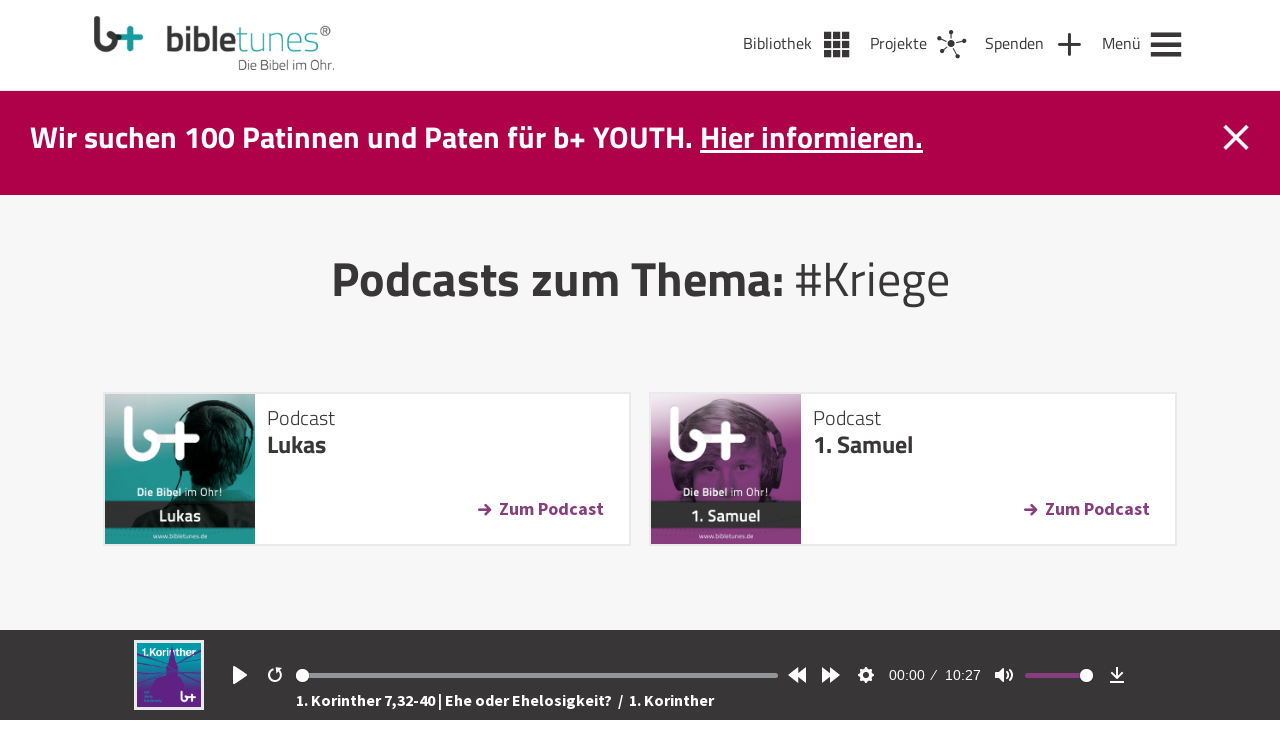

--- FILE ---
content_type: text/html; charset=UTF-8
request_url: https://bibletunes.de/tag/kriege
body_size: 77738
content:
<!DOCTYPE html>
<html lang="de-DE">
<head>
  <meta name="viewport" content="width=device-width, initial-scale=1" />
  <meta charset="UTF-8" />
  <link rel="stylesheet" type="text/css" href="https://bibletunes.de/wp-content/themes/bt/style.css?v=1.1" />
  <link rel="stylesheet" type="text/css" href="https://bibletunes.de/wp-content/themes/bt/css/main.css?v=1.2" />
  <link rel="stylesheet" href="https://bibletunes.de/wp-content/themes/bt/css/flickity.css">
  <link rel="apple-touch-icon" sizes="180x180" href="https://bibletunes.de/wp-content/themes/bt/icons/apple-touch-icon.png">
  <link rel="icon" type="image/png" sizes="32x32" href="https://bibletunes.de/wp-content/themes/bt/icons/favicon-32x32.png">
  <link rel="icon" type="image/png" sizes="16x16" href="https://bibletunes.de/wp-content/themes/bt/icons/favicon-16x16.png">
  <link rel="manifest" href="https://bibletunes.de/wp-content/themes/bt/icons/site.webmanifest">
  <link rel="mask-icon" href="https://bibletunes.de/wp-content/themes/bt/icons/safari-pinned-tab.svg" color="#5bbad5">
  <meta name="msapplication-TileColor" content="#00aba9">
  <meta name="theme-color" content="#ffffff">
  <script crossorigin="anonymous" src="https://polyfill.io/v3/polyfill.min.js?features=default%2CArray.prototype.find%2CIntersectionObserver"></script>
  <script>
	window.dataLayer = window.dataLayer || [];
	function gtag() {
		dataLayer.push(arguments);
	}
	gtag("consent", "default", {
		ad_user_data: "denied",
		ad_personalization: "denied",
		ad_storage: "denied",
		analytics_storage: "denied",
		functionality_storage: "denied",
		personalization_storage: "denied",
		security_storage: "granted",
		wait_for_update: 500,
	});
	gtag("set", "ads_data_redaction", true);
	</script>
<script type="text/javascript"
		id="Cookiebot"
		src="https://consent.cookiebot.com/uc.js"
		data-cbid="446c3e0d-1e58-40bc-8c03-d64abd87c204"
						data-culture="DE"
					></script>
<title>Kriege &#8211; bibletunes.de</title>
<meta name='robots' content='max-image-preview:large' />
<link rel='dns-prefetch' href='//js.stripe.com' />
<link rel='dns-prefetch' href='//cdn.jsdelivr.net' />
<link rel='dns-prefetch' href='//s.w.org' />
<link rel="alternate" type="application/rss+xml" title="bibletunes.de &raquo; Feed" href="https://bibletunes.de/feed" />
<link rel="alternate" type="application/rss+xml" title="bibletunes.de &raquo; Kommentar-Feed" href="https://bibletunes.de/comments/feed" />
<link rel="alternate" type="application/rss+xml" title="bibletunes.de &raquo; Kriege Schlagwort-Feed" href="https://bibletunes.de/tag/kriege/feed" />
<link rel='stylesheet' id='wp-block-library-css'  href='https://bibletunes.de/wp-includes/css/dist/block-library/style.min.css?ver=6.0.11' type='text/css' media='all' />
<style id='global-styles-inline-css' type='text/css'>
body{--wp--preset--color--black: #000000;--wp--preset--color--cyan-bluish-gray: #abb8c3;--wp--preset--color--white: #ffffff;--wp--preset--color--pale-pink: #f78da7;--wp--preset--color--vivid-red: #cf2e2e;--wp--preset--color--luminous-vivid-orange: #ff6900;--wp--preset--color--luminous-vivid-amber: #fcb900;--wp--preset--color--light-green-cyan: #7bdcb5;--wp--preset--color--vivid-green-cyan: #00d084;--wp--preset--color--pale-cyan-blue: #8ed1fc;--wp--preset--color--vivid-cyan-blue: #0693e3;--wp--preset--color--vivid-purple: #9b51e0;--wp--preset--gradient--vivid-cyan-blue-to-vivid-purple: linear-gradient(135deg,rgba(6,147,227,1) 0%,rgb(155,81,224) 100%);--wp--preset--gradient--light-green-cyan-to-vivid-green-cyan: linear-gradient(135deg,rgb(122,220,180) 0%,rgb(0,208,130) 100%);--wp--preset--gradient--luminous-vivid-amber-to-luminous-vivid-orange: linear-gradient(135deg,rgba(252,185,0,1) 0%,rgba(255,105,0,1) 100%);--wp--preset--gradient--luminous-vivid-orange-to-vivid-red: linear-gradient(135deg,rgba(255,105,0,1) 0%,rgb(207,46,46) 100%);--wp--preset--gradient--very-light-gray-to-cyan-bluish-gray: linear-gradient(135deg,rgb(238,238,238) 0%,rgb(169,184,195) 100%);--wp--preset--gradient--cool-to-warm-spectrum: linear-gradient(135deg,rgb(74,234,220) 0%,rgb(151,120,209) 20%,rgb(207,42,186) 40%,rgb(238,44,130) 60%,rgb(251,105,98) 80%,rgb(254,248,76) 100%);--wp--preset--gradient--blush-light-purple: linear-gradient(135deg,rgb(255,206,236) 0%,rgb(152,150,240) 100%);--wp--preset--gradient--blush-bordeaux: linear-gradient(135deg,rgb(254,205,165) 0%,rgb(254,45,45) 50%,rgb(107,0,62) 100%);--wp--preset--gradient--luminous-dusk: linear-gradient(135deg,rgb(255,203,112) 0%,rgb(199,81,192) 50%,rgb(65,88,208) 100%);--wp--preset--gradient--pale-ocean: linear-gradient(135deg,rgb(255,245,203) 0%,rgb(182,227,212) 50%,rgb(51,167,181) 100%);--wp--preset--gradient--electric-grass: linear-gradient(135deg,rgb(202,248,128) 0%,rgb(113,206,126) 100%);--wp--preset--gradient--midnight: linear-gradient(135deg,rgb(2,3,129) 0%,rgb(40,116,252) 100%);--wp--preset--duotone--dark-grayscale: url('#wp-duotone-dark-grayscale');--wp--preset--duotone--grayscale: url('#wp-duotone-grayscale');--wp--preset--duotone--purple-yellow: url('#wp-duotone-purple-yellow');--wp--preset--duotone--blue-red: url('#wp-duotone-blue-red');--wp--preset--duotone--midnight: url('#wp-duotone-midnight');--wp--preset--duotone--magenta-yellow: url('#wp-duotone-magenta-yellow');--wp--preset--duotone--purple-green: url('#wp-duotone-purple-green');--wp--preset--duotone--blue-orange: url('#wp-duotone-blue-orange');--wp--preset--font-size--small: 13px;--wp--preset--font-size--medium: 20px;--wp--preset--font-size--large: 36px;--wp--preset--font-size--x-large: 42px;}.has-black-color{color: var(--wp--preset--color--black) !important;}.has-cyan-bluish-gray-color{color: var(--wp--preset--color--cyan-bluish-gray) !important;}.has-white-color{color: var(--wp--preset--color--white) !important;}.has-pale-pink-color{color: var(--wp--preset--color--pale-pink) !important;}.has-vivid-red-color{color: var(--wp--preset--color--vivid-red) !important;}.has-luminous-vivid-orange-color{color: var(--wp--preset--color--luminous-vivid-orange) !important;}.has-luminous-vivid-amber-color{color: var(--wp--preset--color--luminous-vivid-amber) !important;}.has-light-green-cyan-color{color: var(--wp--preset--color--light-green-cyan) !important;}.has-vivid-green-cyan-color{color: var(--wp--preset--color--vivid-green-cyan) !important;}.has-pale-cyan-blue-color{color: var(--wp--preset--color--pale-cyan-blue) !important;}.has-vivid-cyan-blue-color{color: var(--wp--preset--color--vivid-cyan-blue) !important;}.has-vivid-purple-color{color: var(--wp--preset--color--vivid-purple) !important;}.has-black-background-color{background-color: var(--wp--preset--color--black) !important;}.has-cyan-bluish-gray-background-color{background-color: var(--wp--preset--color--cyan-bluish-gray) !important;}.has-white-background-color{background-color: var(--wp--preset--color--white) !important;}.has-pale-pink-background-color{background-color: var(--wp--preset--color--pale-pink) !important;}.has-vivid-red-background-color{background-color: var(--wp--preset--color--vivid-red) !important;}.has-luminous-vivid-orange-background-color{background-color: var(--wp--preset--color--luminous-vivid-orange) !important;}.has-luminous-vivid-amber-background-color{background-color: var(--wp--preset--color--luminous-vivid-amber) !important;}.has-light-green-cyan-background-color{background-color: var(--wp--preset--color--light-green-cyan) !important;}.has-vivid-green-cyan-background-color{background-color: var(--wp--preset--color--vivid-green-cyan) !important;}.has-pale-cyan-blue-background-color{background-color: var(--wp--preset--color--pale-cyan-blue) !important;}.has-vivid-cyan-blue-background-color{background-color: var(--wp--preset--color--vivid-cyan-blue) !important;}.has-vivid-purple-background-color{background-color: var(--wp--preset--color--vivid-purple) !important;}.has-black-border-color{border-color: var(--wp--preset--color--black) !important;}.has-cyan-bluish-gray-border-color{border-color: var(--wp--preset--color--cyan-bluish-gray) !important;}.has-white-border-color{border-color: var(--wp--preset--color--white) !important;}.has-pale-pink-border-color{border-color: var(--wp--preset--color--pale-pink) !important;}.has-vivid-red-border-color{border-color: var(--wp--preset--color--vivid-red) !important;}.has-luminous-vivid-orange-border-color{border-color: var(--wp--preset--color--luminous-vivid-orange) !important;}.has-luminous-vivid-amber-border-color{border-color: var(--wp--preset--color--luminous-vivid-amber) !important;}.has-light-green-cyan-border-color{border-color: var(--wp--preset--color--light-green-cyan) !important;}.has-vivid-green-cyan-border-color{border-color: var(--wp--preset--color--vivid-green-cyan) !important;}.has-pale-cyan-blue-border-color{border-color: var(--wp--preset--color--pale-cyan-blue) !important;}.has-vivid-cyan-blue-border-color{border-color: var(--wp--preset--color--vivid-cyan-blue) !important;}.has-vivid-purple-border-color{border-color: var(--wp--preset--color--vivid-purple) !important;}.has-vivid-cyan-blue-to-vivid-purple-gradient-background{background: var(--wp--preset--gradient--vivid-cyan-blue-to-vivid-purple) !important;}.has-light-green-cyan-to-vivid-green-cyan-gradient-background{background: var(--wp--preset--gradient--light-green-cyan-to-vivid-green-cyan) !important;}.has-luminous-vivid-amber-to-luminous-vivid-orange-gradient-background{background: var(--wp--preset--gradient--luminous-vivid-amber-to-luminous-vivid-orange) !important;}.has-luminous-vivid-orange-to-vivid-red-gradient-background{background: var(--wp--preset--gradient--luminous-vivid-orange-to-vivid-red) !important;}.has-very-light-gray-to-cyan-bluish-gray-gradient-background{background: var(--wp--preset--gradient--very-light-gray-to-cyan-bluish-gray) !important;}.has-cool-to-warm-spectrum-gradient-background{background: var(--wp--preset--gradient--cool-to-warm-spectrum) !important;}.has-blush-light-purple-gradient-background{background: var(--wp--preset--gradient--blush-light-purple) !important;}.has-blush-bordeaux-gradient-background{background: var(--wp--preset--gradient--blush-bordeaux) !important;}.has-luminous-dusk-gradient-background{background: var(--wp--preset--gradient--luminous-dusk) !important;}.has-pale-ocean-gradient-background{background: var(--wp--preset--gradient--pale-ocean) !important;}.has-electric-grass-gradient-background{background: var(--wp--preset--gradient--electric-grass) !important;}.has-midnight-gradient-background{background: var(--wp--preset--gradient--midnight) !important;}.has-small-font-size{font-size: var(--wp--preset--font-size--small) !important;}.has-medium-font-size{font-size: var(--wp--preset--font-size--medium) !important;}.has-large-font-size{font-size: var(--wp--preset--font-size--large) !important;}.has-x-large-font-size{font-size: var(--wp--preset--font-size--x-large) !important;}
</style>
<link rel='stylesheet' id='contact-form-7-css'  href='https://bibletunes.de/wp-content/plugins/contact-form-7/includes/css/styles.css?ver=5.7.7' type='text/css' media='all' />
<link rel='stylesheet' id='give-styles-css'  href='https://bibletunes.de/wp-content/plugins/give/assets/dist/css/give.css?ver=2.29.2' type='text/css' media='all' />
<link rel='stylesheet' id='give-donation-summary-style-frontend-css'  href='https://bibletunes.de/wp-content/plugins/give/assets/dist/css/give-donation-summary.css?ver=2.29.2' type='text/css' media='all' />
<link rel='stylesheet' id='give-funds-style-frontend-css'  href='https://bibletunes.de/wp-content/plugins/give-funds/public/css/give-funds.css?ver=1.2.2' type='text/css' media='all' />
<link rel='stylesheet' id='give-fee-recovery-css'  href='https://bibletunes.de/wp-content/plugins/give-fee-recovery/assets/css/give-fee-recovery-frontend.min.css?ver=1.10.2' type='text/css' media='all' />
<link rel='stylesheet' id='give_ffm_frontend_styles-css'  href='https://bibletunes.de/wp-content/plugins/give-form-field-manager/assets/dist/css/give-ffm-frontend.css?ver=2.1.1' type='text/css' media='all' />
<link rel='stylesheet' id='give_ffm_datepicker_styles-css'  href='https://bibletunes.de/wp-content/plugins/give-form-field-manager/assets/dist/css/give-ffm-datepicker.css?ver=2.1.1' type='text/css' media='all' />
<link rel='stylesheet' id='give-currency-switcher-style-css'  href='https://bibletunes.de/wp-content/plugins/give-currency-switcher/assets/css/give-currency-switcher-frontend.min.css?ver=1.5.2' type='text/css' media='all' />
<link rel='stylesheet' id='give_recurring_css-css'  href='https://bibletunes.de/wp-content/plugins/give-recurring/assets/css/give-recurring.min.css?ver=2.4.3' type='text/css' media='all' />
<script type='text/javascript' src='https://bibletunes.de/wp-includes/js/jquery/jquery.min.js?ver=3.6.0' id='jquery-core-js'></script>
<script type='text/javascript' src='https://bibletunes.de/wp-includes/js/jquery/jquery-migrate.min.js?ver=3.3.2' id='jquery-migrate-js'></script>
<script type='text/javascript' src='https://bibletunes.de/wp-includes/js/jquery/ui/core.min.js?ver=1.13.1' id='jquery-ui-core-js'></script>
<script type='text/javascript' src='https://bibletunes.de/wp-includes/js/jquery/ui/datepicker.min.js?ver=1.13.1' id='jquery-ui-datepicker-js'></script>
<script type='text/javascript' id='jquery-ui-datepicker-js-after'>
jQuery(function(jQuery){jQuery.datepicker.setDefaults({"closeText":"Schlie\u00dfen","currentText":"Heute","monthNames":["Januar","Februar","M\u00e4rz","April","Mai","Juni","Juli","August","September","Oktober","November","Dezember"],"monthNamesShort":["Jan","Feb","Mrz","Apr","Mai","Jun","Jul","Aug","Sep","Okt","Nov","Dez"],"nextText":"Weiter","prevText":"Vorherige","dayNames":["Sonntag","Montag","Dienstag","Mittwoch","Donnerstag","Freitag","Samstag"],"dayNamesShort":["So","Mo","Di","Mi","Do","Fr","Sa"],"dayNamesMin":["S","M","D","M","D","F","S"],"dateFormat":"d. MM yy","firstDay":1,"isRTL":false});});
</script>
<script type='text/javascript' src='https://bibletunes.de/wp-includes/js/jquery/ui/mouse.min.js?ver=1.13.1' id='jquery-ui-mouse-js'></script>
<script type='text/javascript' src='https://bibletunes.de/wp-includes/js/jquery/ui/slider.min.js?ver=1.13.1' id='jquery-ui-slider-js'></script>
<script type='text/javascript' src='https://bibletunes.de/wp-includes/js/clipboard.min.js?ver=2.0.10' id='clipboard-js'></script>
<script type='text/javascript' src='https://bibletunes.de/wp-includes/js/plupload/moxie.min.js?ver=1.3.5' id='moxiejs-js'></script>
<script type='text/javascript' src='https://bibletunes.de/wp-includes/js/plupload/plupload.min.js?ver=2.1.9' id='plupload-js'></script>
<script type='text/javascript' src='https://bibletunes.de/wp-includes/js/underscore.min.js?ver=1.13.3' id='underscore-js'></script>
<script type='text/javascript' src='https://bibletunes.de/wp-includes/js/dist/vendor/regenerator-runtime.min.js?ver=0.13.9' id='regenerator-runtime-js'></script>
<script type='text/javascript' src='https://bibletunes.de/wp-includes/js/dist/vendor/wp-polyfill.min.js?ver=3.15.0' id='wp-polyfill-js'></script>
<script type='text/javascript' src='https://bibletunes.de/wp-includes/js/dist/dom-ready.min.js?ver=d996b53411d1533a84951212ab6ac4ff' id='wp-dom-ready-js'></script>
<script type='text/javascript' src='https://bibletunes.de/wp-includes/js/dist/hooks.min.js?ver=c6d64f2cb8f5c6bb49caca37f8828ce3' id='wp-hooks-js'></script>
<script type='text/javascript' src='https://bibletunes.de/wp-includes/js/dist/i18n.min.js?ver=ebee46757c6a411e38fd079a7ac71d94' id='wp-i18n-js'></script>
<script type='text/javascript' id='wp-i18n-js-after'>
wp.i18n.setLocaleData( { 'text direction\u0004ltr': [ 'ltr' ] } );
</script>
<script type='text/javascript' id='wp-a11y-js-translations'>
( function( domain, translations ) {
	var localeData = translations.locale_data[ domain ] || translations.locale_data.messages;
	localeData[""].domain = domain;
	wp.i18n.setLocaleData( localeData, domain );
} )( "default", {"translation-revision-date":"2023-01-11 03:46:45+0000","generator":"GlotPress\/4.0.0-alpha.3","domain":"messages","locale_data":{"messages":{"":{"domain":"messages","plural-forms":"nplurals=2; plural=n != 1;","lang":"de"},"Notifications":["Benachrichtigungen"]}},"comment":{"reference":"wp-includes\/js\/dist\/a11y.js"}} );
</script>
<script type='text/javascript' src='https://bibletunes.de/wp-includes/js/dist/a11y.min.js?ver=a38319d7ba46c6e60f7f9d4c371222c5' id='wp-a11y-js'></script>
<script type='text/javascript' id='plupload-handlers-js-extra'>
/* <![CDATA[ */
var pluploadL10n = {"queue_limit_exceeded":"Du hast versucht, zu viele Dateien in die Warteschlange zu stellen.","file_exceeds_size_limit":"%s \u00fcberschreitet das Upload-Limit f\u00fcr diese Website.","zero_byte_file":"Die ausgew\u00e4hlte Datei ist leer. Bitte versuch es mit einer anderen.","invalid_filetype":"Du bist leider nicht berechtigt, diesen Dateityp hochzuladen.","not_an_image":"Diese Datei ist keine Bilddatei. Bitte probiere eine andere Datei.","image_memory_exceeded":"Speicherkapazit\u00e4t \u00fcberschritten. Bitte versuche es mit einer kleineren Datei.","image_dimensions_exceeded":"Die Datei ist gr\u00f6\u00dfer als die Maximalgr\u00f6\u00dfe. Bitte verwende eine kleinere Datei.","default_error":"Bei dem Upload ist ein Fehler aufgetreten. Bitte versuche es sp\u00e4ter nochmal.","missing_upload_url":"Die Konfiguration ist fehlerhaft. Bitte wende dich an deinen Serveradministrator.","upload_limit_exceeded":"Du kannst nur 1 Datei hochladen.","http_error":"Unerwartete Antwort des Servers. Die Datei wurde m\u00f6glicherweise erfolgreich hochgeladen. Schau in der Mediathek nach oder lade die Seite neu.","http_error_image":"Der Server kann das Bild nicht verarbeiten. Dies kann vorkommen, wenn der Server besch\u00e4ftigt ist oder nicht genug Ressourcen hat, um die Aufgabe abzuschlie\u00dfen. Es k\u00f6nnte helfen, ein kleineres Bild hochzuladen. Die maximale Gr\u00f6\u00dfe sollte 2560\u00a0Pixel nicht \u00fcberschreiten.","upload_failed":"Upload fehlgeschlagen.","big_upload_failed":"Bitte versuche, diese Datei mit dem %1$sBrowser-Uploader%2$s hochzuladen.","big_upload_queued":"%s \u00fcberschreitet das Upload-Limit f\u00fcr den Mehrdateien-Uploader.","io_error":"IO-Fehler.","security_error":"Sicherheitsfehler.","file_cancelled":"Datei abgebrochen.","upload_stopped":"Upload gestoppt.","dismiss":"Ausblenden","crunching":"Wird verarbeitet\u00a0\u2026","deleted":"in den Papierkorb gelegt.","error_uploading":"\u201e%s\u201c konnte nicht hochgeladen werden.","unsupported_image":"Dieses Bild kann nicht in einem Webbrowser dargestellt werden. F\u00fcr ein optimales Ergebnis konvertiere es vor dem Hochladen in das JPEG-Format.","noneditable_image":"Der Webserver kann dieses Bild nicht verarbeiten. Bitte konvertiere es vor dem Hochladen in JPEG oder PNG.","file_url_copied":"Die Datei-URL wurde in deine Zwischenablage kopiert"};
/* ]]> */
</script>
<script type='text/javascript' src='https://bibletunes.de/wp-includes/js/plupload/handlers.min.js?ver=6.0.11' id='plupload-handlers-js'></script>
<script type='text/javascript' id='give_ffm_frontend-js-extra'>
/* <![CDATA[ */
var give_ffm_frontend = {"ajaxurl":"https:\/\/bibletunes.de\/wp-admin\/admin-ajax.php","error_message":"Please complete all required fields","submit_button_text":"Donate Now","nonce":"77cf8732ed","confirmMsg":"Are you sure?","i18n":{"timepicker":{"choose_time":"Choose Time","time":"Time","hour":"Hour","minute":"Minute","second":"Second","done":"Done","now":"Now"},"repeater":{"max_rows":"You have added the maximum number of fields allowed."}},"plupload":{"url":"https:\/\/bibletunes.de\/wp-admin\/admin-ajax.php?nonce=587fe70bec","flash_swf_url":"https:\/\/bibletunes.de\/wp-includes\/js\/plupload\/plupload.flash.swf","filters":[{"title":"Allowed Files","extensions":"*"}],"multipart":true,"urlstream_upload":true}};
/* ]]> */
</script>
<script type='text/javascript' src='https://bibletunes.de/wp-content/plugins/give-form-field-manager/assets/dist/js/give-ffm-frontend.js?ver=2.1.1' id='give_ffm_frontend-js'></script>
<script type='text/javascript' id='give-stripe-js-js-extra'>
/* <![CDATA[ */
var give_stripe_vars = {"zero_based_currency":"","zero_based_currencies_list":["JPY","KRW","CLP","ISK","BIF","DJF","GNF","KHR","KPW","LAK","LKR","MGA","MZN","VUV"],"sitename":"bibletunes.de","checkoutBtnTitle":"Donate","publishable_key":"pk_live_51L1UVTHXH5dfUX4VBg22nydiISj8n1YdXTWQ6rXnsLPPGTzxOD8gDcG1bor0xgibFjvPwrMortCnTAy3nXjiGOKs00KWDfodUA","checkout_image":"","checkout_address":"on","checkout_processing_text":"Donation Processing...","give_version":"2.29.2","cc_fields_format":"single","card_number_placeholder_text":"Kartennummer","card_cvc_placeholder_text":"CVC","donate_button_text":"Jetzt spenden","element_font_styles":{"cssSrc":false},"element_base_styles":{"color":"#32325D","fontWeight":500,"fontSize":"16px","fontSmoothing":"antialiased","::placeholder":{"color":"#222222"},":-webkit-autofill":{"color":"#e39f48"}},"element_complete_styles":{},"element_empty_styles":{},"element_invalid_styles":{},"float_labels":"","base_country":"DE","preferred_locale":"de","stripe_card_update":"","stripe_becs_update":""};
/* ]]> */
</script>
<script type='text/javascript' src='https://js.stripe.com/v3/?ver=2.29.2' id='give-stripe-js-js'></script>
<script type='text/javascript' src='https://bibletunes.de/wp-content/plugins/give/assets/dist/js/give-stripe.js?ver=2.29.2' id='give-stripe-onpage-js-js'></script>
<script type='text/javascript' src='https://bibletunes.de/wp-content/plugins/give/assets/dist/js/give-stripe-sepa.js?ver=2.29.2' id='give-stripe-sepa-js'></script>
<script type='text/javascript' id='give-js-extra'>
/* <![CDATA[ */
var give_global_vars = {"ajaxurl":"https:\/\/bibletunes.de\/wp-admin\/admin-ajax.php","checkout_nonce":"fd41dad1ec","currency":"EUR","currency_sign":"\u20ac","currency_pos":"after","thousands_separator":".","decimal_separator":",","no_gateway":"Bitte w\u00e4hle eine Zahlungsmethode.","bad_minimum":"Der Mindestspendenbetrag f\u00fcr dieses Formular ist","bad_maximum":"Der maximale individuelle Spendenbetrag f\u00fcr dieses Formular ist","general_loading":"Wird geladen\u00a0\u2026","purchase_loading":"Bitte warten...","textForOverlayScreen":"<h3>Processing...<\/h3><p>This will only take a second!<\/p>","number_decimals":"2","is_test_mode":"","give_version":"2.29.2","magnific_options":{"main_class":"give-modal","close_on_bg_click":false},"form_translation":{"payment-mode":"Bitte Zahlungsart ausw\u00e4hlen.","give_first":"Bitte gib deinen Vornamen ein.","give_last":"Please enter your last name.","give_email":"Bitte gib eine g\u00fcltige Email-Adresse ein.","give_user_login":"Ung\u00fcltige E-Mail-Adresse oder Benutzername","give_user_pass":"Gib ein Passwort ein","give_user_pass_confirm":"Gib die Passwort-Best\u00e4tigung ein.","give_agree_to_terms":"Du musst den Gesch\u00e4ftsbedingungen zustimmen."},"confirm_email_sent_message":"Bitte rufe deine E-Mails ab und klicke auf den Link, um auf deine vollst\u00e4ndige Spendenhistorie zuzugreifen.","ajax_vars":{"ajaxurl":"https:\/\/bibletunes.de\/wp-admin\/admin-ajax.php","ajaxNonce":"661d0f334b","loading":"Wird geladen","select_option":"Bitte Option ausw\u00e4hlen","default_gateway":"stripe","permalinks":"1","number_decimals":2},"cookie_hash":"b1e014af40052ea95e0a14872318713c","session_nonce_cookie_name":"wp-give_session_reset_nonce_b1e014af40052ea95e0a14872318713c","session_cookie_name":"wp-give_session_b1e014af40052ea95e0a14872318713c","delete_session_nonce_cookie":"0"};
var giveApiSettings = {"root":"https:\/\/bibletunes.de\/wp-json\/give-api\/v2\/","rest_base":"give-api\/v2"};
/* ]]> */
</script>
<script type='text/javascript' id='give-js-translations'>
( function( domain, translations ) {
	var localeData = translations.locale_data[ domain ] || translations.locale_data.messages;
	localeData[""].domain = domain;
	wp.i18n.setLocaleData( localeData, domain );
} )( "give", {"translation-revision-date":"2023-01-12 19:23:40+0000","generator":"GlotPress\/4.0.0-alpha.3","domain":"messages","locale_data":{"messages":{"":{"domain":"messages","plural-forms":"nplurals=2; plural=n != 1;","lang":"de"},"Dismiss this notice.":["Diesen Hinweis verwerfen."]}},"comment":{"reference":"assets\/dist\/js\/give.js"}} );
</script>
<script type='text/javascript' src='https://bibletunes.de/wp-content/plugins/give/assets/dist/js/give.js?ver=57af49fa2daa5031' id='give-js'></script>
<script type='text/javascript' id='give-fee-recovery-js-extra'>
/* <![CDATA[ */
var give_fee_recovery_object = {"give_fee_zero_based_currency":"[\"JPY\",\"KRW\",\"CLP\",\"ISK\",\"BIF\",\"DJF\",\"GNF\",\"KHR\",\"KPW\",\"LAK\",\"LKR\",\"MGA\",\"MZN\",\"VUV\"]"};
/* ]]> */
</script>
<script type='text/javascript' src='https://bibletunes.de/wp-content/plugins/give-fee-recovery/assets/js/give-fee-recovery-public.min.js?ver=1.10.2' id='give-fee-recovery-js'></script>
<script type='text/javascript' src='https://bibletunes.de/wp-content/plugins/give-stripe/assets/dist/js/give-stripe-payment-request.js?ver=2.5.0' id='give-stripe-payment-request-js-js'></script>
<script type='text/javascript' id='give_recurring_script-js-extra'>
/* <![CDATA[ */
var Give_Recurring_Vars = {"email_access":"1","pretty_intervals":{"1":"Every","2":"Every two","3":"Every three","4":"Every four","5":"Every five","6":"Every six"},"pretty_periods":{"day":"Daily","week":"Weekly","month":"Monthly","quarter":"Quarterly","half-year":"Semi-Annually","year":"Yearly"},"messages":{"daily_forbidden":"The selected payment method does not support daily recurring giving. Please select another payment method or supported giving frequency.","confirm_cancel":"Are you sure you want to cancel this subscription?"},"multi_level_message_pre_text":"You have chosen to donate"};
/* ]]> */
</script>
<script type='text/javascript' src='https://bibletunes.de/wp-content/plugins/give-recurring/assets/js/give-recurring.min.js?ver=2.4.3' id='give_recurring_script-js'></script>
<script type='text/javascript' src='https://cdn.jsdelivr.net/npm/@barba/core?ver=6.0.11' id='barba-js'></script>
<script type='text/javascript' src='https://bibletunes.de/wp-content/themes/bt/js/plyr.min.poly.js?ver=6.0.11' id='plyr-js'></script>
<script type='text/javascript' src='https://bibletunes.de/wp-content/themes/bt/js/main.js?ver=6.0.11' id='main-js'></script>
<script type='text/javascript' src='https://bibletunes.de/wp-content/themes/bt/js/flickity.min.js?ver=6.0.11' id='flickity-js'></script>
<link rel="https://api.w.org/" href="https://bibletunes.de/wp-json/" /><link rel="alternate" type="application/json" href="https://bibletunes.de/wp-json/wp/v2/tags/2686" /><link rel="EditURI" type="application/rsd+xml" title="RSD" href="https://bibletunes.de/xmlrpc.php?rsd" />
<link rel="wlwmanifest" type="application/wlwmanifest+xml" href="https://bibletunes.de/wp-includes/wlwmanifest.xml" /> 
<meta name="generator" content="Give v2.29.2" />
</head>
<body class="archive tag tag-kriege tag-2686 give-recurring" data-barba="wrapper"> <!-- barba-container START --> 
  <!-- *********** -->
  <div id="player">
  <div class="inner ">
    <div id="player-img">
      <a id="player-cover-link" href="https://bibletunes.de/books/nt/1korinther" title="Zum Podcast: 1. Korinther">
        <img id="player-cover-img"src="https://bibletunes.de/wp-content/uploads/BT-Bibel-Cover-1Korinther.png" alt="1. Korinther Cover" />
      </a>
    </div>
    <audio id="plyr-player" controls>      
      <source src="https://bibletunes.de/bt/nt/1kor/1Kor_25.mp3" type="audio/mp3" />
    </audio>
    <div id="podcast-info" class="txt_white">
      <!-- <span>Episode:&nbsp;</span>  -->
      <a id="podcast-info-link" href="https://bibletunes.de/1-korinther-732-40-ehe-oder-ehelosigkeit">
        1. Korinther 7,32-40 | Ehe oder Ehelosigkeit?      </a>
      <span class="more-info">&nbsp;/&nbsp;</span>
      <a id="book-info-link" class="more-info" href="https://bibletunes.de/books/nt/1korinther" title="Zum Podcast: 1. Korinther">        
          1. Korinther      </a>
    </div>
  </div>
</div>  <!-- *********** -->
  <header id="header">
    <div class="inner">
      <section id="branding">
        <a href="https://bibletunes.de/">
          <div id="logo" style="background: transparent url('https://bibletunes.de/wp-content/uploads/Logo_444px-e1607338800710.png') no-repeat center left /contain;"></div>
          <div id="logo_mobile" style="background: transparent url('https://bibletunes.de/wp-content/uploads/bibletunes_Icon@2x-e1607338869218.png') no-repeat center left /contain;"></div>
        </a>
      </section>
      <nav id="navigation">

      <a class="nav_item library" href="https://bibletunes.de/bibliothek" alt="Bibliothek" title="Bibliothek" >
      <span>Bibliothek</span>
    </a>     
  
      <a class="nav_item projects" href="https://bibletunes.de/projekte" alt="Projekte" title="Projekte">
      <span>Projekte</span>
    </a>     
  
      <a class="nav_item donate" href="https://bibletunes.de/spenden" alt="Spenden" title="Spenden">
      <span>Spenden</span>
    </a>
  
        
    <a class="nav_item menu" href="https://bibletunes.de/m" alt="Menü" title="Menü">
      <span>Menü</span>
    </a>     
  </nav>
    </div>
  </header>

  <!-- Newsticker -->
  <section id="newsbox">
    <div class="inner">
      <div class="newsbox_message">
        <ul><li><p>Wir suchen 100 Patinnen und Paten für b+ YOUTH. <a href="https://bibletunes.de/donations/youth">Hier informieren.</a></p>
</li></ul>      </div>
      <div id="newsbox_close"></div>
    </div>
  </section>
  <!-- BARBA/PJAX CONTENT START-->
  <section id="content" data-barba="container" data-barba-namespace="tag">   
  <section class="row center row_gray_light">
    <div class="inner">
      <div class="section_intro">
        <h1>Podcasts zum Thema: <span class="regular">#Kriege</span></h1>
      </div>
      <div class="search-results-wrap col-12 col-center">
        
          <div class="src_fx search-results-post">
            <div class="search-results-con">
              <a href="https://bibletunes.de/books/nt/lukas"><div class="search-results-img" style="background: #eaeaea url(https://bibletunes.de/wp-content/uploads/bt_05-01_King-Jesus_Lukas.jpg) no-repeat center/contain;"></div></a>
            </div>

            <div class="search-results-con search-results-desc">
              <h4>Podcast</h4>
              <a href="https://bibletunes.de/books/nt/lukas" class="h3 txt_dark">Lukas</a>
              <a href="https://bibletunes.de/books/nt/lukas" class="btn-arr right">Zum Podcast</a>
            </div>
            <div style="clear:both;"></div>
          </div>

        
          <div class="src_fx search-results-post">
            <div class="search-results-con">
              <a href="https://bibletunes.de/books/at/1samuel"><div class="search-results-img" style="background: #eaeaea url(https://bibletunes.de/wp-content/uploads/bt_02-01_Israels-story_1Samuel.jpg) no-repeat center/contain;"></div></a>
            </div>

            <div class="search-results-con search-results-desc">
              <h4>Podcast</h4>
              <a href="https://bibletunes.de/books/at/1samuel" class="h3 txt_dark">1. Samuel</a>
              <a href="https://bibletunes.de/books/at/1samuel" class="btn-arr right">Zum Podcast</a>
            </div>
            <div style="clear:both;"></div>
          </div>

                <div style="clear:both;"></div>
      </div>
    </div>
  </section>
  <section class="row center row_gray_light">
    <div class="inner">
  <div class="hashtags no-results-page">
    <h3 class="normal">Weitere beliebte Schlagwörter</h3>
    <div class="tagcloud"><a href='https://bibletunes.de/tag/christival' title='Christival Tag' class='christival'>Christival</a><a href='https://bibletunes.de/tag/handarbeit' title='Handarbeit Tag' class='handarbeit'>Handarbeit</a><a href='https://bibletunes.de/tag/schrein' title='Schrein Tag' class='schrein'>Schrein</a><a href='https://bibletunes.de/tag/safe' title='Safe Tag' class='safe'>Safe</a><a href='https://bibletunes.de/tag/urknall' title='Urknall Tag' class='urknall'>Urknall</a><a href='https://bibletunes.de/tag/artaxerxes' title='Artaxerxes Tag' class='artaxerxes'>Artaxerxes</a><a href='https://bibletunes.de/tag/kislew' title='Kislew Tag' class='kislew'>Kislew</a><a href='https://bibletunes.de/tag/hachalja' title='Hachalja Tag' class='hachalja'>Hachalja</a><a href='https://bibletunes.de/tag/truemmer' title='Trümmer Tag' class='truemmer'>Trümmer</a><a href='https://bibletunes.de/tag/aufbau' title='Aufbau Tag' class='aufbau'>Aufbau</a><a href='https://bibletunes.de/tag/nehemia' title='Nehemia Tag' class='nehemia'>Nehemia</a><a href='https://bibletunes.de/tag/koscher' title='Koscher Tag' class='koscher'>Koscher</a><a href='https://bibletunes.de/tag/schwein' title='Schwein Tag' class='schwein'>Schwein</a><a href='https://bibletunes.de/tag/yahwe' title='Yahwe Tag' class='yahwe'>Yahwe</a><a href='https://bibletunes.de/tag/yhwa' title='YHWA Tag' class='yhwa'>YHWA</a><a href='https://bibletunes.de/tag/neuauflage' title='Neuauflage Tag' class='neuauflage'>Neuauflage</a><a href='https://bibletunes.de/tag/notfall' title='Notfall Tag' class='notfall'>Notfall</a><a href='https://bibletunes.de/tag/militaer' title='Militär Tag' class='militaer'>Militär</a><a href='https://bibletunes.de/tag/winter' title='Winter Tag' class='winter'>Winter</a><a href='https://bibletunes.de/tag/oma' title='Oma Tag' class='oma'>Oma</a><a href='https://bibletunes.de/tag/telefon' title='Telefon Tag' class='telefon'>Telefon</a><a href='https://bibletunes.de/tag/engkel' title='Engkel Tag' class='engkel'>Engkel</a><a href='https://bibletunes.de/tag/paket' title='Paket Tag' class='paket'>Paket</a><a href='https://bibletunes.de/tag/auto' title='Auto Tag' class='auto'>Auto</a><a href='https://bibletunes.de/tag/uebelkeit' title='Übelkeit Tag' class='uebelkeit'>Übelkeit</a><a href='https://bibletunes.de/tag/perspektive' title='Perspektive Tag' class='perspektive'>Perspektive</a><a href='https://bibletunes.de/tag/krebs' title='Krebs Tag' class='krebs'>Krebs</a><a href='https://bibletunes.de/tag/flug' title='Flug Tag' class='flug'>Flug</a><a href='https://bibletunes.de/tag/2022' title='2022 Tag' class='2022'>2022</a><a href='https://bibletunes.de/tag/testament' title='Testament Tag' class='testament'>Testament</a><a href='https://bibletunes.de/tag/beurteilung' title='Beurteilung Tag' class='beurteilung'>Beurteilung</a><a href='https://bibletunes.de/tag/geschwuer' title='Geschwür Tag' class='geschwuer'>Geschwür</a><a href='https://bibletunes.de/tag/influencer' title='Influencer Tag' class='influencer'>Influencer</a><a href='https://bibletunes.de/tag/impuls' title='Impuls Tag' class='impuls'>Impuls</a><a href='https://bibletunes.de/tag/erfahrung' title='Erfahrung Tag' class='erfahrung'>Erfahrung</a><a href='https://bibletunes.de/tag/bericht' title='Bericht Tag' class='bericht'>Bericht</a><a href='https://bibletunes.de/tag/gedicht' title='Gedicht Tag' class='gedicht'>Gedicht</a><a href='https://bibletunes.de/tag/kalender' title='Kalender Tag' class='kalender'>Kalender</a><a href='https://bibletunes.de/tag/adventskalender' title='Adventskalender Tag' class='adventskalender'>Adventskalender</a><a href='https://bibletunes.de/tag/farsi' title='Farsi Tag' class='farsi'>Farsi</a><a href='https://bibletunes.de/tag/bonus' title='Bonus Tag' class='bonus'>Bonus</a><a href='https://bibletunes.de/tag/entrueckung' title='Entrückung Tag' class='entrueckung'>Entrückung</a><a href='https://bibletunes.de/tag/marathon' title='Marathon Tag' class='marathon'>Marathon</a><a href='https://bibletunes.de/tag/sprint' title='Sprint Tag' class='sprint'>Sprint</a><a href='https://bibletunes.de/tag/kirchengeschichte' title='Kirchengeschichte Tag' class='kirchengeschichte'>Kirchengeschichte</a><a href='https://bibletunes.de/tag/europa' title='Europa Tag' class='europa'>Europa</a><a href='https://bibletunes.de/tag/praktisch' title='Praktisch Tag' class='praktisch'>Praktisch</a><a href='https://bibletunes.de/tag/hoelle' title='Hölle Tag' class='hoelle'>Hölle</a><a href='https://bibletunes.de/tag/christsein' title='Christsein Tag' class='christsein'>Christsein</a><a href='https://bibletunes.de/tag/gestaltung' title='Gestaltung Tag' class='gestaltung'>Gestaltung</a><a href='https://bibletunes.de/tag/anspruch' title='Anspruch Tag' class='anspruch'>Anspruch</a><a href='https://bibletunes.de/tag/zuspruch' title='Zuspruch Tag' class='zuspruch'>Zuspruch</a><a href='https://bibletunes.de/tag/oberflaechlich' title='Oberflächlich Tag' class='oberflaechlich'>Oberflächlich</a><a href='https://bibletunes.de/tag/teilen' title='Teilen Tag' class='teilen'>Teilen</a><a href='https://bibletunes.de/tag/scham' title='Scham Tag' class='scham'>Scham</a><a href='https://bibletunes.de/tag/unwohlsein' title='Unwohlsein Tag' class='unwohlsein'>Unwohlsein</a><a href='https://bibletunes.de/tag/klage' title='Klage Tag' class='klage'>Klage</a><a href='https://bibletunes.de/tag/moral' title='Moral Tag' class='moral'>Moral</a><a href='https://bibletunes.de/tag/ferien' title='Ferien Tag' class='ferien'>Ferien</a><a href='https://bibletunes.de/tag/puzzle' title='Puzzle Tag' class='puzzle'>Puzzle</a><a href='https://bibletunes.de/tag/oslo' title='Oslo Tag' class='oslo'>Oslo</a><a href='https://bibletunes.de/tag/video' title='Video Tag' class='video'>Video</a><a href='https://bibletunes.de/tag/palaestiner' title='Palästiner Tag' class='palaestiner'>Palästiner</a><a href='https://bibletunes.de/tag/islam' title='Islam Tag' class='islam'>Islam</a><a href='https://bibletunes.de/tag/konflikt' title='Konflikt Tag' class='konflikt'>Konflikt</a><a href='https://bibletunes.de/tag/information' title='Information Tag' class='information'>Information</a><a href='https://bibletunes.de/tag/aufklaerung' title='Aufklärung Tag' class='aufklaerung'>Aufklärung</a><a href='https://bibletunes.de/tag/deutsch' title='Deutsch Tag' class='deutsch'>Deutsch</a><a href='https://bibletunes.de/tag/gottes-stimme' title='Gottes Stimme Tag' class='gottes-stimme'>Gottes Stimme</a><a href='https://bibletunes.de/tag/rizinusstaude' title='Rizinusstaude Tag' class='rizinusstaude'>Rizinusstaude</a><a href='https://bibletunes.de/tag/selbstmitleid' title='Selbstmitleid Tag' class='selbstmitleid'>Selbstmitleid</a><a href='https://bibletunes.de/tag/gott-im-alten-testament' title='Gott im Alten Testament Tag' class='gott-im-alten-testament'>Gott im Alten Testament</a><a href='https://bibletunes.de/tag/feindesliebe' title='Feindesliebe Tag' class='feindesliebe'>Feindesliebe</a><a href='https://bibletunes.de/tag/sauer' title='Sauer Tag' class='sauer'>Sauer</a><a href='https://bibletunes.de/tag/bahmherziger-gott' title='Bahmherziger Gott Tag' class='bahmherziger-gott'>Bahmherziger Gott</a><a href='https://bibletunes.de/tag/auf-gott-hoeren' title='Auf Gott hören Tag' class='auf-gott-hoeren'>Auf Gott hören</a><a href='https://bibletunes.de/tag/nachrichten' title='Nachrichten Tag' class='nachrichten'>Nachrichten</a><a href='https://bibletunes.de/tag/lukas-10' title='Lukas 10 Tag' class='lukas-10'>Lukas 10</a><a href='https://bibletunes.de/tag/bei-jesus-sitzen' title='Bei Jesus sitzen Tag' class='bei-jesus-sitzen'>Bei Jesus sitzen</a><a href='https://bibletunes.de/tag/nah-am-herzen' title='Nah am Herzen Tag' class='nah-am-herzen'>Nah am Herzen</a><a href='https://bibletunes.de/tag/psalm-34' title='Psalm 34 Tag' class='psalm-34'>Psalm 34</a><a href='https://bibletunes.de/tag/enttaeuschungen' title='Enttäuschungen Tag' class='enttaeuschungen'>Enttäuschungen</a><a href='https://bibletunes.de/tag/tagebucheintrag' title='Tagebucheintrag Tag' class='tagebucheintrag'>Tagebucheintrag</a><a href='https://bibletunes.de/tag/krisenzeiten' title='Krisenzeiten Tag' class='krisenzeiten'>Krisenzeiten</a><a href='https://bibletunes.de/tag/der-ich-bin' title='der ich bin Tag' class='der-ich-bin'>der ich bin</a><a href='https://bibletunes.de/tag/farben' title='Farben Tag' class='farben'>Farben</a><a href='https://bibletunes.de/tag/wuestenzeiten' title='Wüstenzeiten Tag' class='wuestenzeiten'>Wüstenzeiten</a><a href='https://bibletunes.de/tag/geistliche-welt' title='Geistliche Welt Tag' class='geistliche-welt'>Geistliche Welt</a><a href='https://bibletunes.de/tag/verwurzelt-sein' title='Verwurzelt sein Tag' class='verwurzelt-sein'>Verwurzelt sein</a><a href='https://bibletunes.de/tag/wahres-glueck' title='Wahres Glück Tag' class='wahres-glueck'>Wahres Glück</a><a href='https://bibletunes.de/tag/sirach' title='Sirach Tag' class='sirach'>Sirach</a><a href='https://bibletunes.de/tag/sinnfrage' title='Sinnfrage Tag' class='sinnfrage'>Sinnfrage</a><a href='https://bibletunes.de/tag/lieblingsverse' title='Lieblingsverse Tag' class='lieblingsverse'>Lieblingsverse</a><a href='https://bibletunes.de/tag/1-timotheus' title='1. Timotheus Tag' class='1-timotheus'>1. Timotheus</a><a href='https://bibletunes.de/tag/neues-testament' title='Neues Testament Tag' class='neues-testament'>Neues Testament</a><a href='https://bibletunes.de/tag/altes-testament' title='Altes Testament Tag' class='altes-testament'>Altes Testament</a><a href='https://bibletunes.de/tag/gondel' title='Gondel Tag' class='gondel'>Gondel</a><a href='https://bibletunes.de/tag/post' title='Post Tag' class='post'>Post</a><a href='https://bibletunes.de/tag/werbung' title='Werbung Tag' class='werbung'>Werbung</a><a href='https://bibletunes.de/tag/postkarte' title='Postkarte Tag' class='postkarte'>Postkarte</a><a href='https://bibletunes.de/tag/enkelin' title='Enkelin Tag' class='enkelin'>Enkelin</a><a href='https://bibletunes.de/tag/lockdown' title='Lockdown Tag' class='lockdown'>Lockdown</a><a href='https://bibletunes.de/tag/zeitreise' title='Zeitreise Tag' class='zeitreise'>Zeitreise</a><a href='https://bibletunes.de/tag/fallschirm' title='Fallschirm Tag' class='fallschirm'>Fallschirm</a><a href='https://bibletunes.de/tag/briten' title='Briten Tag' class='briten'>Briten</a><a href='https://bibletunes.de/tag/enkel' title='Enkel Tag' class='enkel'>Enkel</a><a href='https://bibletunes.de/tag/golf' title='Golf Tag' class='golf'>Golf</a><a href='https://bibletunes.de/tag/ehrlich' title='Ehrlich Tag' class='ehrlich'>Ehrlich</a><a href='https://bibletunes.de/tag/affen' title='Affen Tag' class='affen'>Affen</a><a href='https://bibletunes.de/tag/umsetzung' title='Umsetzung Tag' class='umsetzung'>Umsetzung</a><a href='https://bibletunes.de/tag/witz' title='Witz Tag' class='witz'>Witz</a><a href='https://bibletunes.de/tag/ameisen' title='Ameisen Tag' class='ameisen'>Ameisen</a><a href='https://bibletunes.de/tag/buchhalter' title='Buchhalter Tag' class='buchhalter'>Buchhalter</a><a href='https://bibletunes.de/tag/langeweile' title='Langeweile Tag' class='langeweile'>Langeweile</a><a href='https://bibletunes.de/tag/abenteuer' title='Abenteuer Tag' class='abenteuer'>Abenteuer</a><a href='https://bibletunes.de/tag/routine' title='Routine Tag' class='routine'>Routine</a><a href='https://bibletunes.de/tag/verabschiedung' title='Verabschiedung Tag' class='verabschiedung'>Verabschiedung</a><a href='https://bibletunes.de/tag/spital' title='Spital Tag' class='spital'>Spital</a><a href='https://bibletunes.de/tag/konfrontation' title='Konfrontation Tag' class='konfrontation'>Konfrontation</a><a href='https://bibletunes.de/tag/sterbende' title='Sterbende Tag' class='sterbende'>Sterbende</a><a href='https://bibletunes.de/tag/sicherheiten' title='Sicherheiten Tag' class='sicherheiten'>Sicherheiten</a><a href='https://bibletunes.de/tag/aussicht' title='Aussicht Tag' class='aussicht'>Aussicht</a><a href='https://bibletunes.de/tag/anfall' title='Anfall Tag' class='anfall'>Anfall</a><a href='https://bibletunes.de/tag/touristen' title='Touristen Tag' class='touristen'>Touristen</a><a href='https://bibletunes.de/tag/hauptgewinn' title='Hauptgewinn Tag' class='hauptgewinn'>Hauptgewinn</a><a href='https://bibletunes.de/tag/holland' title='Holland Tag' class='holland'>Holland</a><a href='https://bibletunes.de/tag/einkaufen' title='Einkaufen Tag' class='einkaufen'>Einkaufen</a><a href='https://bibletunes.de/tag/security' title='Security Tag' class='security'>Security</a><a href='https://bibletunes.de/tag/parksaeule' title='Parksäule Tag' class='parksaeule'>Parksäule</a><a href='https://bibletunes.de/tag/friseur' title='Friseur Tag' class='friseur'>Friseur</a><a href='https://bibletunes.de/tag/grau' title='Grau Tag' class='grau'>Grau</a><a href='https://bibletunes.de/tag/erzaehlung' title='Erzählung Tag' class='erzaehlung'>Erzählung</a><a href='https://bibletunes.de/tag/griechenland' title='Griechenland Tag' class='griechenland'>Griechenland</a><a href='https://bibletunes.de/tag/2021' title='2021 Tag' class='2021'>2021</a><a href='https://bibletunes.de/tag/wunden' title='Wunden Tag' class='wunden'>Wunden</a><a href='https://bibletunes.de/tag/update' title='Update Tag' class='update'>Update</a><a href='https://bibletunes.de/tag/stauen' title='Stauen Tag' class='stauen'>Stauen</a><a href='https://bibletunes.de/tag/fisch' title='Fisch Tag' class='fisch'>Fisch</a><a href='https://bibletunes.de/tag/kleopas' title='Kleopas Tag' class='kleopas'>Kleopas</a><a href='https://bibletunes.de/tag/grav' title='Grav Tag' class='grav'>Grav</a><a href='https://bibletunes.de/tag/mittag' title='Mittag Tag' class='mittag'>Mittag</a><a href='https://bibletunes.de/tag/schaedel' title='Schädel Tag' class='schaedel'>Schädel</a><a href='https://bibletunes.de/tag/verhuellung' title='Verhüllung Tag' class='verhuellung'>Verhüllung</a><a href='https://bibletunes.de/tag/aeltestenschaft' title='Ältestenschaft Tag' class='aeltestenschaft'>Ältestenschaft</a><a href='https://bibletunes.de/tag/verleugnung' title='Verleugnung Tag' class='verleugnung'>Verleugnung</a><a href='https://bibletunes.de/tag/fehlen' title='Fehlen Tag' class='fehlen'>Fehlen</a><a href='https://bibletunes.de/tag/groesse' title='Größe Tag' class='groesse'>Größe</a><a href='https://bibletunes.de/tag/feier' title='Feier Tag' class='feier'>Feier</a><a href='https://bibletunes.de/tag/becher' title='Becher Tag' class='becher'>Becher</a><a href='https://bibletunes.de/tag/vorbereitung' title='Vorbereitung Tag' class='vorbereitung'>Vorbereitung</a><a href='https://bibletunes.de/tag/genuss' title='Genuss Tag' class='genuss'>Genuss</a><a href='https://bibletunes.de/tag/vergleich' title='Vergleich Tag' class='vergleich'>Vergleich</a><a href='https://bibletunes.de/tag/unruhen' title='Unruhen Tag' class='unruhen'>Unruhen</a><a href='https://bibletunes.de/tag/zertoerung' title='Zertörung Tag' class='zertoerung'>Zertörung</a><a href='https://bibletunes.de/tag/furchtbare-dinge' title='furchtbare Dinge Tag' class='furchtbare-dinge'>furchtbare Dinge</a><a href='https://bibletunes.de/tag/endzeit' title='Endzeit Tag' class='endzeit'>Endzeit</a><a href='https://bibletunes.de/tag/schein' title='Schein Tag' class='schein'>Schein</a><a href='https://bibletunes.de/tag/saduzaeer' title='Saduzäer Tag' class='saduzaeer'>Saduzäer</a><a href='https://bibletunes.de/tag/vorschrift' title='Vorschrift Tag' class='vorschrift'>Vorschrift</a><a href='https://bibletunes.de/tag/heirat' title='Heirat Tag' class='heirat'>Heirat</a><a href='https://bibletunes.de/tag/beeinflussen' title='Beeinflussen Tag' class='beeinflussen'>Beeinflussen</a><a href='https://bibletunes.de/tag/beobachten' title='Beobachten Tag' class='beobachten'>Beobachten</a><a href='https://bibletunes.de/tag/schriftgelehrten' title='Schriftgelehrten Tag' class='schriftgelehrten'>Schriftgelehrten</a><a href='https://bibletunes.de/tag/handel' title='Handel Tag' class='handel'>Handel</a><a href='https://bibletunes.de/tag/haus-des-gebetes' title='Haus des Gebetes Tag' class='haus-des-gebetes'>Haus des Gebetes</a><a href='https://bibletunes.de/tag/ortseingang' title='Ortseingang Tag' class='ortseingang'>Ortseingang</a><a href='https://bibletunes.de/tag/zachaeus' title='Zachäus Tag' class='zachaeus'>Zachäus</a><a href='https://bibletunes.de/tag/erpressung' title='Erpressung Tag' class='erpressung'>Erpressung</a><a href='https://bibletunes.de/tag/sohn-abrahams' title='Sohn Abrahams Tag' class='sohn-abrahams'>Sohn Abrahams</a><a href='https://bibletunes.de/tag/blinder' title='Blinder Tag' class='blinder'>Blinder</a><a href='https://bibletunes.de/tag/schrie' title='schrie Tag' class='schrie'>schrie</a><a href='https://bibletunes.de/tag/ewige-leben' title='Ewige Leben Tag' class='ewige-leben'>Ewige Leben</a><a href='https://bibletunes.de/tag/ehebrecher' title='Ehebrecher Tag' class='ehebrecher'>Ehebrecher</a><a href='https://bibletunes.de/tag/erniedrigung' title='Erniedrigung Tag' class='erniedrigung'>Erniedrigung</a><a href='https://bibletunes.de/tag/gegner' title='Gegner Tag' class='gegner'>Gegner</a><a href='https://bibletunes.de/tag/gottesfurcht' title='Gottesfurcht Tag' class='gottesfurcht'>Gottesfurcht</a><a href='https://bibletunes.de/tag/feuer-und-schwefel' title='Feuer und Schwefel Tag' class='feuer-und-schwefel'>Feuer und Schwefel</a><a href='https://bibletunes.de/tag/erleiden' title='erleiden Tag' class='erleiden'>erleiden</a><a href='https://bibletunes.de/tag/dorf' title='Dorf Tag' class='dorf'>Dorf</a><a href='https://bibletunes.de/tag/siebenmal' title='siebenmal Tag' class='siebenmal'>siebenmal</a><a href='https://bibletunes.de/tag/geschwueren' title='Geschwüren Tag' class='geschwueren'>Geschwüren</a><a href='https://bibletunes.de/tag/aussaetzig' title='Aussätzig Tag' class='aussaetzig'>Aussätzig</a><a href='https://bibletunes.de/tag/priestern' title='Priestern Tag' class='priestern'>Priestern</a><a href='https://bibletunes.de/tag/gottgefaellig' title='gottgefällig Tag' class='gottgefaellig'>gottgefällig</a><a href='https://bibletunes.de/tag/wurzeln' title='Wurzeln Tag' class='wurzeln'>Wurzeln</a><a href='https://bibletunes.de/tag/vermoegen' title='Vermögen Tag' class='vermoegen'>Vermögen</a><a href='https://bibletunes.de/tag/deutschland' title='Deutschland Tag' class='deutschland'>Deutschland</a><a href='https://bibletunes.de/tag/erinnerung' title='Erinnerung Tag' class='erinnerung'>Erinnerung</a><a href='https://bibletunes.de/tag/gedenken' title='Gedenken Tag' class='gedenken'>Gedenken</a><a href='https://bibletunes.de/tag/holocaust' title='Holocaust Tag' class='holocaust'>Holocaust</a><a href='https://bibletunes.de/tag/unabhaengigkeit' title='Unabhängigkeit Tag' class='unabhaengigkeit'>Unabhängigkeit</a><a href='https://bibletunes.de/tag/feuerwerk' title='Feuerwerk Tag' class='feuerwerk'>Feuerwerk</a><a href='https://bibletunes.de/tag/weizen' title='Weizen Tag' class='weizen'>Weizen</a><a href='https://bibletunes.de/tag/buendel' title='Bündel Tag' class='buendel'>Bündel</a><a href='https://bibletunes.de/tag/garben' title='Garben Tag' class='garben'>Garben</a><a href='https://bibletunes.de/tag/wochentag' title='Wochentag Tag' class='wochentag'>Wochentag</a><a href='https://bibletunes.de/tag/uebersprungen' title='Übersprungen Tag' class='uebersprungen'>Übersprungen</a><a href='https://bibletunes.de/tag/esther' title='Esther Tag' class='esther'>Esther</a><a href='https://bibletunes.de/tag/landwirtschaft' title='Landwirtschaft Tag' class='landwirtschaft'>Landwirtschaft</a><a href='https://bibletunes.de/tag/verkleidung' title='Verkleidung Tag' class='verkleidung'>Verkleidung</a><a href='https://bibletunes.de/tag/alkohol' title='Alkohol Tag' class='alkohol'>Alkohol</a><a href='https://bibletunes.de/tag/befreiung' title='Befreiung Tag' class='befreiung'>Befreiung</a><a href='https://bibletunes.de/tag/lichter' title='Lichter Tag' class='lichter'>Lichter</a><a href='https://bibletunes.de/tag/kerzen' title='Kerzen Tag' class='kerzen'>Kerzen</a><a href='https://bibletunes.de/tag/weihung' title='Weihung Tag' class='weihung'>Weihung</a><a href='https://bibletunes.de/tag/makkabaeer' title='Makkabäer Tag' class='makkabaeer'>Makkabäer</a><a href='https://bibletunes.de/tag/lichterfest' title='Lichterfest Tag' class='lichterfest'>Lichterfest</a><a href='https://bibletunes.de/tag/laubhuette' title='Laubhütte Tag' class='laubhuette'>Laubhütte</a><a href='https://bibletunes.de/tag/7-tage' title='7 Tage Tag' class='7-tage'>7 Tage</a><a href='https://bibletunes.de/tag/woche' title='Woche Tag' class='woche'>Woche</a><a href='https://bibletunes.de/tag/versoehnungstag' title='Versöhnungstag Tag' class='versoehnungstag'>Versöhnungstag</a><a href='https://bibletunes.de/tag/gedenktag' title='Gedenktag Tag' class='gedenktag'>Gedenktag</a><a href='https://bibletunes.de/tag/10-tage' title='10 tage Tag' class='10-tage'>10 tage</a><a href='https://bibletunes.de/tag/schofar' title='Schofar Tag' class='schofar'>Schofar</a><a href='https://bibletunes.de/tag/hintergrund' title='Hintergrund Tag' class='hintergrund'>Hintergrund</a><a href='https://bibletunes.de/tag/2020' title='2020 Tag' class='2020'>2020</a><a href='https://bibletunes.de/tag/rueckblick' title='Rückblick Tag' class='rueckblick'>Rückblick</a><a href='https://bibletunes.de/tag/ausblick' title='Ausblick Tag' class='ausblick'>Ausblick</a><a href='https://bibletunes.de/tag/neue-reihe' title='Neue Reihe Tag' class='neue-reihe'>Neue Reihe</a><a href='https://bibletunes.de/tag/juedische-feste' title='Jüdische Feste Tag' class='juedische-feste'>Jüdische Feste</a><a href='https://bibletunes.de/tag/buchhaltung' title='Buchhaltung Tag' class='buchhaltung'>Buchhaltung</a><a href='https://bibletunes.de/tag/advent' title='Advent Tag' class='advent'>Advent</a><a href='https://bibletunes.de/tag/podcasts' title='Podcasts Tag' class='podcasts'>Podcasts</a><a href='https://bibletunes.de/tag/heilige-stadt' title='Heilige Stadt Tag' class='heilige-stadt'>Heilige Stadt</a><a href='https://bibletunes.de/tag/festungen' title='festungen Tag' class='festungen'>festungen</a><a href='https://bibletunes.de/tag/gegenangriff' title='gegenangriff Tag' class='gegenangriff'>gegenangriff</a><a href='https://bibletunes.de/tag/laender' title='Länder Tag' class='laender'>Länder</a><a href='https://bibletunes.de/tag/berg-zion' title='Berg Zion Tag' class='berg-zion'>Berg Zion</a><a href='https://bibletunes.de/tag/persien' title='Persien Tag' class='persien'>Persien</a><a href='https://bibletunes.de/tag/buendnis' title='Bündnis Tag' class='buendnis'>Bündnis</a><a href='https://bibletunes.de/tag/tigris' title='Tigris Tag' class='tigris'>Tigris</a><a href='https://bibletunes.de/tag/erscheinung' title='Erscheinung Tag' class='erscheinung'>Erscheinung</a><a href='https://bibletunes.de/tag/truemmern' title='Trümmern Tag' class='truemmern'>Trümmern</a><a href='https://bibletunes.de/tag/drohungen' title='Drohungen Tag' class='drohungen'>Drohungen</a><a href='https://bibletunes.de/tag/schriften' title='Schriften Tag' class='schriften'>Schriften</a><a href='https://bibletunes.de/tag/gottlosigkeit' title='Gottlosigkeit Tag' class='gottlosigkeit'>Gottlosigkeit</a><a href='https://bibletunes.de/tag/himmels' title='Himmels Tag' class='himmels'>Himmels</a><a href='https://bibletunes.de/tag/susa' title='Susa Tag' class='susa'>Susa</a><a href='https://bibletunes.de/tag/elam' title='Elam Tag' class='elam'>Elam</a><a href='https://bibletunes.de/tag/himmelsrichtung' title='Himmelsrichtung Tag' class='himmelsrichtung'>Himmelsrichtung</a><a href='https://bibletunes.de/tag/bedeutung' title='Bedeutung Tag' class='bedeutung'>Bedeutung</a><a href='https://bibletunes.de/tag/horn' title='Horn Tag' class='horn'>Horn</a><a href='https://bibletunes.de/tag/schnee' title='Schnee Tag' class='schnee'>Schnee</a><a href='https://bibletunes.de/tag/rippen' title='Rippen Tag' class='rippen'>Rippen</a><a href='https://bibletunes.de/tag/leopard' title='Leopard Tag' class='leopard'>Leopard</a><a href='https://bibletunes.de/tag/morgengrauen' title='Morgengrauen Tag' class='morgengrauen'>Morgengrauen</a><a href='https://bibletunes.de/tag/sonnenuntergang' title='Sonnenuntergang Tag' class='sonnenuntergang'>Sonnenuntergang</a><a href='https://bibletunes.de/tag/loesung' title='Lösung Tag' class='loesung'>Lösung</a><a href='https://bibletunes.de/tag/perser' title='Perser Tag' class='perser'>Perser</a><a href='https://bibletunes.de/tag/meder' title='Meder Tag' class='meder'>Meder</a><a href='https://bibletunes.de/tag/darius' title='Darius Tag' class='darius'>Darius</a><a href='https://bibletunes.de/tag/verwaltung' title='Verwaltung Tag' class='verwaltung'>Verwaltung</a><a href='https://bibletunes.de/tag/anklagen' title='anklagen Tag' class='anklagen'>anklagen</a><a href='https://bibletunes.de/tag/loewengrube' title='Löwengrube Tag' class='loewengrube'>Löwengrube</a><a href='https://bibletunes.de/tag/umgebracht' title='umgebracht Tag' class='umgebracht'>umgebracht</a><a href='https://bibletunes.de/tag/belsazar' title='Belsazar Tag' class='belsazar'>Belsazar</a><a href='https://bibletunes.de/tag/ketten' title='Ketten Tag' class='ketten'>Ketten</a><a href='https://bibletunes.de/tag/preis' title='Preis Tag' class='preis'>Preis</a><a href='https://bibletunes.de/tag/wahrsager' title='Wahrsager Tag' class='wahrsager'>Wahrsager</a><a href='https://bibletunes.de/tag/gefesselt' title='Gefesselt Tag' class='gefesselt'>Gefesselt</a><a href='https://bibletunes.de/tag/ofen' title='Ofen Tag' class='ofen'>Ofen</a><a href='https://bibletunes.de/tag/schatzmeister' title='Schatzmeister Tag' class='schatzmeister'>Schatzmeister</a><a href='https://bibletunes.de/tag/instrumente' title='Instrumente Tag' class='instrumente'>Instrumente</a><a href='https://bibletunes.de/tag/niederwerfung' title='Niederwerfung Tag' class='niederwerfung'>Niederwerfung</a><a href='https://bibletunes.de/tag/statthalter' title='Statthalter Tag' class='statthalter'>Statthalter</a><a href='https://bibletunes.de/tag/deutung' title='Deutung Tag' class='deutung'>Deutung</a><a href='https://bibletunes.de/tag/gott-des-himmels' title='Gott des Himmels Tag' class='gott-des-himmels'>Gott des Himmels</a><a href='https://bibletunes.de/tag/statue' title='Statue Tag' class='statue'>Statue</a><a href='https://bibletunes.de/tag/beltschazar' title='Beltschazar Tag' class='beltschazar'>Beltschazar</a><a href='https://bibletunes.de/tag/arjoch' title='Arjoch Tag' class='arjoch'>Arjoch</a><a href='https://bibletunes.de/tag/todesurteil' title='Todesurteil Tag' class='todesurteil'>Todesurteil</a><a href='https://bibletunes.de/tag/speise' title='Speise Tag' class='speise'>Speise</a><a href='https://bibletunes.de/tag/kyrus' title='Kyrus Tag' class='kyrus'>Kyrus</a><a href='https://bibletunes.de/tag/aschpenas' title='Aschpenas Tag' class='aschpenas'>Aschpenas</a><a href='https://bibletunes.de/tag/ausbildung' title='Ausbildung Tag' class='ausbildung'>Ausbildung</a><a href='https://bibletunes.de/tag/loyalitaet' title='Loyalität Tag' class='loyalitaet'>Loyalität</a><a href='https://bibletunes.de/tag/ausland' title='Ausland Tag' class='ausland'>Ausland</a><a href='https://bibletunes.de/tag/dank' title='Dank Tag' class='dank'>Dank</a><a href='https://bibletunes.de/tag/persisch' title='Persisch Tag' class='persisch'>Persisch</a><a href='https://bibletunes.de/tag/planung' title='Planung Tag' class='planung'>Planung</a><a href='https://bibletunes.de/tag/angestellte' title='Angestellte Tag' class='angestellte'>Angestellte</a><a href='https://bibletunes.de/tag/feedyourself' title='FeedYourself Tag' class='feedyourself'>FeedYourself</a><a href='https://bibletunes.de/tag/tah' title='Tah Tag' class='tah'>Tah</a><a href='https://bibletunes.de/tag/leverkusen' title='Leverkusen Tag' class='leverkusen'>Leverkusen</a><a href='https://bibletunes.de/tag/halt' title='Halt Tag' class='halt'>Halt</a><a href='https://bibletunes.de/tag/status' title='Status Tag' class='status'>Status</a><a href='https://bibletunes.de/tag/sting' title='Sting Tag' class='sting'>Sting</a><a href='https://bibletunes.de/tag/kerze' title='Kerze Tag' class='kerze'>Kerze</a><a href='https://bibletunes.de/tag/zagen' title='zagen Tag' class='zagen'>zagen</a><a href='https://bibletunes.de/tag/wankelmuetigen' title='Wankelmütigen Tag' class='wankelmuetigen'>Wankelmütigen</a><a href='https://bibletunes.de/tag/psalm-139' title='Psalm 139 Tag' class='psalm-139'>Psalm 139</a><a href='https://bibletunes.de/tag/identitaet' title='Identität Tag' class='identitaet'>Identität</a><a href='https://bibletunes.de/tag/jugendliche' title='Jugendliche Tag' class='jugendliche'>Jugendliche</a><a href='https://bibletunes.de/tag/dirk-kreuter' title='Dirk Kreuter Tag' class='dirk-kreuter'>Dirk Kreuter</a><a href='https://bibletunes.de/tag/heuschnupfen' title='Heuschnupfen Tag' class='heuschnupfen'>Heuschnupfen</a><a href='https://bibletunes.de/tag/froehlich' title='fröhlich Tag' class='froehlich'>fröhlich</a><a href='https://bibletunes.de/tag/traktat' title='Traktat Tag' class='traktat'>Traktat</a><a href='https://bibletunes.de/tag/jehovas-zeugen' title='Jehovas Zeugen Tag' class='jehovas-zeugen'>Jehovas Zeugen</a><a href='https://bibletunes.de/tag/juergen-klopp' title='Jürgen Klopp Tag' class='juergen-klopp'>Jürgen Klopp</a><a href='https://bibletunes.de/tag/persoenlich' title='persönlich Tag' class='persoenlich'>persönlich</a><a href='https://bibletunes.de/tag/beziehung' title='Beziehung Tag' class='beziehung'>Beziehung</a><a href='https://bibletunes.de/tag/zolleinnehmer' title='Zolleinnehmer Tag' class='zolleinnehmer'>Zolleinnehmer</a><a href='https://bibletunes.de/tag/kosten' title='Kosten Tag' class='kosten'>Kosten</a><a href='https://bibletunes.de/tag/salz' title='Salz Tag' class='salz'>Salz</a><a href='https://bibletunes.de/tag/einladung' title='Einladung Tag' class='einladung'>Einladung</a><a href='https://bibletunes.de/tag/hecken' title='Hecken Tag' class='hecken'>Hecken</a><a href='https://bibletunes.de/tag/zaeune' title='Zäune Tag' class='zaeune'>Zäune</a><a href='https://bibletunes.de/tag/festmahl' title='Festmahl Tag' class='festmahl'>Festmahl</a><a href='https://bibletunes.de/tag/fuchs' title='Fuchs Tag' class='fuchs'>Fuchs</a><a href='https://bibletunes.de/tag/pforte' title='Pforte Tag' class='pforte'>Pforte</a><a href='https://bibletunes.de/tag/viele' title='viele Tag' class='viele'>viele</a><a href='https://bibletunes.de/tag/wenige' title='wenige Tag' class='wenige'>wenige</a><a href='https://bibletunes.de/tag/galilaeer' title='Galiläer Tag' class='galilaeer'>Galiläer</a><a href='https://bibletunes.de/tag/geburtstag' title='Geburtstag Tag' class='geburtstag'>Geburtstag</a><a href='https://bibletunes.de/tag/zehn-jahre' title='zehn Jahre Tag' class='zehn-jahre'>zehn Jahre</a><a href='https://bibletunes.de/tag/antworten' title='Antworten Tag' class='antworten'>Antworten</a><a href='https://bibletunes.de/tag/bereit' title='bereit Tag' class='bereit'>bereit</a><a href='https://bibletunes.de/tag/ploetzlich' title='plötzlich Tag' class='ploetzlich'>plötzlich</a><a href='https://bibletunes.de/tag/mehr' title='mehr Tag' class='mehr'>mehr</a><a href='https://bibletunes.de/tag/scheune' title='Scheune Tag' class='scheune'>Scheune</a><a href='https://bibletunes.de/tag/heuchelei' title='Heuchelei Tag' class='heuchelei'>Heuchelei</a><a href='https://bibletunes.de/tag/wehe' title='wehe Tag' class='wehe'>wehe</a><a href='https://bibletunes.de/tag/blicken' title='blicken Tag' class='blicken'>blicken</a><a href='https://bibletunes.de/tag/ninive' title='Ninive Tag' class='ninive'>Ninive</a><a href='https://bibletunes.de/tag/boeser-geist' title='böser Geist Tag' class='boeser-geist'>böser Geist</a><a href='https://bibletunes.de/tag/behausung' title='Behausung Tag' class='behausung'>Behausung</a><a href='https://bibletunes.de/tag/austreiben' title='austreiben Tag' class='austreiben'>austreiben</a><a href='https://bibletunes.de/tag/beelzebub' title='Beelzebub Tag' class='beelzebub'>Beelzebub</a><a href='https://bibletunes.de/tag/finger' title='Finger Tag' class='finger'>Finger</a><a href='https://bibletunes.de/tag/erhoerung' title='Erhörung Tag' class='erhoerung'>Erhörung</a><a href='https://bibletunes.de/tag/kurz' title='kurz Tag' class='kurz'>kurz</a><a href='https://bibletunes.de/tag/corona' title='Corona Tag' class='corona'>Corona</a><a href='https://bibletunes.de/tag/prioritaet' title='Priorität Tag' class='prioritaet'>Priorität</a><a href='https://bibletunes.de/tag/krise' title='Krise Tag' class='krise'>Krise</a><a href='https://bibletunes.de/tag/unterkunft' title='Unterkunft Tag' class='unterkunft'>Unterkunft</a><a href='https://bibletunes.de/tag/ohnmacht' title='Ohnmacht Tag' class='ohnmacht'>Ohnmacht</a><a href='https://bibletunes.de/tag/wer-war-jesus' title='Wer war Jesus? Tag' class='wer-war-jesus'>Wer war Jesus?</a><a href='https://bibletunes.de/tag/jubilaeum' title='Jubiläum Tag' class='jubilaeum'>Jubiläum</a><a href='https://bibletunes.de/tag/newspod' title='Newspod Tag' class='newspod'>Newspod</a><a href='https://bibletunes.de/tag/arabisch' title='arabisch Tag' class='arabisch'>arabisch</a><a href='https://bibletunes.de/tag/kids' title='Kids Tag' class='kids'>Kids</a><a href='https://bibletunes.de/tag/sommerpause' title='Sommerpause Tag' class='sommerpause'>Sommerpause</a><a href='https://bibletunes.de/tag/wort2020' title='WORT2020 Tag' class='wort2020'>WORT2020</a><a href='https://bibletunes.de/tag/12' title='12 Tag' class='12'>12</a><a href='https://bibletunes.de/tag/2' title='2 Tag' class='2'>2</a><a href='https://bibletunes.de/tag/5' title='5 Tag' class='5'>5</a><a href='https://bibletunes.de/tag/5000' title='5000 Tag' class='5000'>5000</a><a href='https://bibletunes.de/tag/gaense' title='Gänse Tag' class='gaense'>Gänse</a><a href='https://bibletunes.de/tag/vierfuerst' title='Vierfürst Tag' class='vierfuerst'>Vierfürst</a><a href='https://bibletunes.de/tag/same' title='Same Tag' class='same'>Same</a><a href='https://bibletunes.de/tag/kierkegaard' title='Kierkegaard Tag' class='kierkegaard'>Kierkegaard</a><a href='https://bibletunes.de/tag/legion' title='Legion Tag' class='legion'>Legion</a><a href='https://bibletunes.de/tag/wort-gotttes' title='Wort Gotttes Tag' class='wort-gotttes'>Wort Gotttes</a><a href='https://bibletunes.de/tag/aberglaube' title='Aberglaube Tag' class='aberglaube'>Aberglaube</a><a href='https://bibletunes.de/tag/austreibung' title='Austreibung Tag' class='austreibung'>Austreibung</a><a href='https://bibletunes.de/tag/jairus' title='Jairus Tag' class='jairus'>Jairus</a><a href='https://bibletunes.de/tag/beruehren' title='berühren Tag' class='beruehren'>berühren</a><a href='https://bibletunes.de/tag/quaste' title='Quaste Tag' class='quaste'>Quaste</a><a href='https://bibletunes.de/tag/blutfluessig' title='blutflüssig Tag' class='blutfluessig'>blutflüssig</a><a href='https://bibletunes.de/tag/sendung' title='Sendung Tag' class='sendung'>Sendung</a><a href='https://bibletunes.de/tag/erlassjahr' title='Erlassjahr Tag' class='erlassjahr'>Erlassjahr</a><a href='https://bibletunes.de/tag/gnadenjahr' title='Gnadenjahr Tag' class='gnadenjahr'>Gnadenjahr</a><a href='https://bibletunes.de/tag/menschenfischer' title='Menschenfischer Tag' class='menschenfischer'>Menschenfischer</a><a href='https://bibletunes.de/tag/arzt' title='Arzt Tag' class='arzt'>Arzt</a><a href='https://bibletunes.de/tag/einsamkeit' title='Einsamkeit Tag' class='einsamkeit'>Einsamkeit</a><a href='https://bibletunes.de/tag/schlaeuche' title='Schläuche Tag' class='schlaeuche'>Schläuche</a><a href='https://bibletunes.de/tag/entscheidungen' title='Entscheidungen Tag' class='entscheidungen'>Entscheidungen</a><a href='https://bibletunes.de/tag/seligpreisungen' title='Seligpreisungen Tag' class='seligpreisungen'>Seligpreisungen</a><a href='https://bibletunes.de/tag/backe' title='Backe Tag' class='backe'>Backe</a><a href='https://bibletunes.de/tag/juengling' title='Jüngling Tag' class='juengling'>Jüngling</a><a href='https://bibletunes.de/tag/nain' title='Nain Tag' class='nain'>Nain</a><a href='https://bibletunes.de/tag/anstoss' title='Anstoß Tag' class='anstoss'>Anstoß</a><a href='https://bibletunes.de/tag/taube' title='Taube Tag' class='taube'>Taube</a><a href='https://bibletunes.de/tag/kuessen' title='küssen Tag' class='kuessen'>küssen</a><a href='https://bibletunes.de/tag/apostelinnen' title='Apostelinnen Tag' class='apostelinnen'>Apostelinnen</a><a href='https://bibletunes.de/tag/diakoninnen' title='Diakoninnen Tag' class='diakoninnen'>Diakoninnen</a><a href='https://bibletunes.de/tag/hoebe' title='Höbe Tag' class='hoebe'>Höbe</a><a href='https://bibletunes.de/tag/johanna' title='Johanna Tag' class='johanna'>Johanna</a><a href='https://bibletunes.de/tag/juengerinnen' title='Jüngerinnen Tag' class='juengerinnen'>Jüngerinnen</a><a href='https://bibletunes.de/tag/maria-magdalena' title='Maria Magdalena Tag' class='maria-magdalena'>Maria Magdalena</a><a href='https://bibletunes.de/tag/priska' title='Priska Tag' class='priska'>Priska</a><a href='https://bibletunes.de/tag/susanna' title='Susanna Tag' class='susanna'>Susanna</a><a href='https://bibletunes.de/tag/erfreut' title='erfreut Tag' class='erfreut'>erfreut</a><a href='https://bibletunes.de/tag/dankte' title='dankte Tag' class='dankte'>dankte</a><a href='https://bibletunes.de/tag/besinnung' title='Besinnung Tag' class='besinnung'>Besinnung</a><a href='https://bibletunes.de/tag/prachtgewand' title='Prachtgewand Tag' class='prachtgewand'>Prachtgewand</a><a href='https://bibletunes.de/tag/emmaus' title='Emmaus Tag' class='emmaus'>Emmaus</a><a href='https://bibletunes.de/tag/ring' title='Ring Tag' class='ring'>Ring</a><a href='https://bibletunes.de/tag/folterung' title='Folterung Tag' class='folterung'>Folterung</a><a href='https://bibletunes.de/tag/durchbohrt' title='durchbohrt Tag' class='durchbohrt'>durchbohrt</a><a href='https://bibletunes.de/tag/ertraegt' title='erträgt Tag' class='ertraegt'>erträgt</a><a href='https://bibletunes.de/tag/hinrichtung' title='Hinrichtung Tag' class='hinrichtung'>Hinrichtung</a><a href='https://bibletunes.de/tag/naegel' title='Nägel Tag' class='naegel'>Nägel</a><a href='https://bibletunes.de/tag/taktlos' title='taktlos Tag' class='taktlos'>taktlos</a><a href='https://bibletunes.de/tag/golgatha' title='Golgatha Tag' class='golgatha'>Golgatha</a><a href='https://bibletunes.de/tag/zweifelt' title='zweifelt Tag' class='zweifelt'>zweifelt</a><a href='https://bibletunes.de/tag/kreuzigung' title='Kreuzigung Tag' class='kreuzigung'>Kreuzigung</a><a href='https://bibletunes.de/tag/himmelfahrt' title='Himmelfahrt Tag' class='himmelfahrt'>Himmelfahrt</a><a href='https://bibletunes.de/tag/jesus-soldaten' title='Jesus. Soldaten Tag' class='jesus-soldaten'>Jesus. Soldaten</a><a href='https://bibletunes.de/tag/missionsbefehl' title='Missionsbefehl Tag' class='missionsbefehl'>Missionsbefehl</a><a href='https://bibletunes.de/tag/spotten' title='spotten Tag' class='spotten'>spotten</a><a href='https://bibletunes.de/tag/toericht' title='töricht Tag' class='toericht'>töricht</a><a href='https://bibletunes.de/tag/psalm-22' title='Psalm 22 Tag' class='psalm-22'>Psalm 22</a><a href='https://bibletunes.de/tag/ertrinken' title='ertrinken Tag' class='ertrinken'>ertrinken</a><a href='https://bibletunes.de/tag/bergpredigt' title='Bergpredigt Tag' class='bergpredigt'>Bergpredigt</a><a href='https://bibletunes.de/tag/tausch' title='Tausch Tag' class='tausch'>Tausch</a><a href='https://bibletunes.de/tag/fischen' title='Fischen Tag' class='fischen'>Fischen</a><a href='https://bibletunes.de/tag/preisen' title='preisen Tag' class='preisen'>preisen</a><a href='https://bibletunes.de/tag/arimataea' title='Arimatäa Tag' class='arimataea'>Arimatäa</a><a href='https://bibletunes.de/tag/junger-pastor' title='junger Pastor Tag' class='junger-pastor'>junger Pastor</a><a href='https://bibletunes.de/tag/begraebnis' title='Begräbnis Tag' class='begraebnis'>Begräbnis</a><a href='https://bibletunes.de/tag/selig' title='selig Tag' class='selig'>selig</a><a href='https://bibletunes.de/tag/pastor' title='Pastor Tag' class='pastor'>Pastor</a><a href='https://bibletunes.de/tag/verwest' title='verwest Tag' class='verwest'>verwest</a><a href='https://bibletunes.de/tag/acht' title='acht Tag' class='acht'>acht</a><a href='https://bibletunes.de/tag/widerlegen' title='widerlegen Tag' class='widerlegen'>widerlegen</a><a href='https://bibletunes.de/tag/malchur' title='Malchur Tag' class='malchur'>Malchur</a><a href='https://bibletunes.de/tag/rettungsring' title='Rettungsring Tag' class='rettungsring'>Rettungsring</a><a href='https://bibletunes.de/tag/neunundneunzig' title='neunundneunzig Tag' class='neunundneunzig'>neunundneunzig</a><a href='https://bibletunes.de/tag/auferstehen' title='auferstehen Tag' class='auferstehen'>auferstehen</a><a href='https://bibletunes.de/tag/gottes-sohn' title='Gottes Sohn Tag' class='gottes-sohn'>Gottes Sohn</a><a href='https://bibletunes.de/tag/geliebt' title='geliebt Tag' class='geliebt'>geliebt</a><a href='https://bibletunes.de/tag/magdalena' title='Magdalena Tag' class='magdalena'>Magdalena</a><a href='https://bibletunes.de/tag/verleugnet' title='verleugnet Tag' class='verleugnet'>verleugnet</a><a href='https://bibletunes.de/tag/drittes-mal' title='drittes Mal Tag' class='drittes-mal'>drittes Mal</a><a href='https://bibletunes.de/tag/passion' title='Passion Tag' class='passion'>Passion</a><a href='https://bibletunes.de/tag/sieh' title='sieh Tag' class='sieh'>sieh</a><a href='https://bibletunes.de/tag/berichten' title='berichten Tag' class='berichten'>berichten</a><a href='https://bibletunes.de/tag/evangelien' title='Evangelien Tag' class='evangelien'>Evangelien</a><a href='https://bibletunes.de/tag/stern' title='Stern Tag' class='stern'>Stern</a><a href='https://bibletunes.de/tag/faszination-jesus' title='Faszination Jesus Tag' class='faszination-jesus'>Faszination Jesus</a><a href='https://bibletunes.de/tag/zeugt' title='zeugt Tag' class='zeugt'>zeugt</a><a href='https://bibletunes.de/tag/einsatz' title='Einsatz Tag' class='einsatz'>Einsatz</a><a href='https://bibletunes.de/tag/markus-roll' title='Markus Roll Tag' class='markus-roll'>Markus Roll</a><a href='https://bibletunes.de/tag/johannes-hartl' title='Johannes Hartl Tag' class='johannes-hartl'>Johannes Hartl</a><a href='https://bibletunes.de/tag/erfahren' title='erfahren Tag' class='erfahren'>erfahren</a><a href='https://bibletunes.de/tag/derselbe' title='derselbe Tag' class='derselbe'>derselbe</a><a href='https://bibletunes.de/tag/gottes-gnade' title='Gottes Gnade Tag' class='gottes-gnade'>Gottes Gnade</a><a href='https://bibletunes.de/tag/getsern' title='getsern Tag' class='getsern'>getsern</a><a href='https://bibletunes.de/tag/vorschriften' title='Vorschriften Tag' class='vorschriften'>Vorschriften</a><a href='https://bibletunes.de/tag/gereinigt' title='gereinigt Tag' class='gereinigt'>gereinigt</a><a href='https://bibletunes.de/tag/wirken' title='Wirken Tag' class='wirken'>Wirken</a><a href='https://bibletunes.de/tag/uberschutten' title='überschütten Tag' class='uberschutten'>überschütten</a><a href='https://bibletunes.de/tag/gearbeitet' title='gearbeitet Tag' class='gearbeitet'>gearbeitet</a><a href='https://bibletunes.de/tag/verfugung' title='Verfügung Tag' class='verfugung'>Verfügung</a><a href='https://bibletunes.de/tag/unwurdig' title='unwürdig Tag' class='unwurdig'>unwürdig</a><a href='https://bibletunes.de/tag/verfolgt' title='verfolgt Tag' class='verfolgt'>verfolgt</a><a href='https://bibletunes.de/tag/brauchst' title='brauchst Tag' class='brauchst'>brauchst</a><a href='https://bibletunes.de/tag/schuler' title='Schüler Tag' class='schuler'>Schüler</a><a href='https://bibletunes.de/tag/eva' title='Eva Tag' class='eva'>Eva</a><a href='https://bibletunes.de/tag/freundlichkeit' title='Freundlichkeit Tag' class='freundlichkeit'>Freundlichkeit</a><a href='https://bibletunes.de/tag/garten-eden' title='Garten Eden Tag' class='garten-eden'>Garten Eden</a><a href='https://bibletunes.de/tag/erschaffen' title='erschaffen Tag' class='erschaffen'>erschaffen</a><a href='https://bibletunes.de/tag/bekummert' title='bekümmert Tag' class='bekummert'>bekümmert</a><a href='https://bibletunes.de/tag/babel' title='Babel Tag' class='babel'>Babel</a><a href='https://bibletunes.de/tag/turm' title='Turm Tag' class='turm'>Turm</a><a href='https://bibletunes.de/tag/verwirren' title='verwirren Tag' class='verwirren'>verwirren</a><a href='https://bibletunes.de/tag/zerstreut' title='zerstreut Tag' class='zerstreut'>zerstreut</a><a href='https://bibletunes.de/tag/weinberge' title='Weinberge Tag' class='weinberge'>Weinberge</a><a href='https://bibletunes.de/tag/schlief' title='schlief Tag' class='schlief'>schlief</a><a href='https://bibletunes.de/tag/asuweglos' title='asuweglos Tag' class='asuweglos'>asuweglos</a><a href='https://bibletunes.de/tag/lage' title='Lage Tag' class='lage'>Lage</a><a href='https://bibletunes.de/tag/erleben' title='erleben Tag' class='erleben'>erleben</a><a href='https://bibletunes.de/tag/mefiboschet' title='Mefiboschet Tag' class='mefiboschet'>Mefiboschet</a><a href='https://bibletunes.de/tag/gast' title='Gast Tag' class='gast'>Gast</a><a href='https://bibletunes.de/tag/wurzel' title='Wurzel Tag' class='wurzel'>Wurzel</a><a href='https://bibletunes.de/tag/rabbiner' title='Rabbiner Tag' class='rabbiner'>Rabbiner</a><a href='https://bibletunes.de/tag/gottesbild' title='Gottesbild Tag' class='gottesbild'>Gottesbild</a><a href='https://bibletunes.de/tag/juedische-welt' title='jüdische Welt Tag' class='juedische-welt'>jüdische Welt</a><a href='https://bibletunes.de/tag/kreuzzuege' title='Kreuzzüge Tag' class='kreuzzuege'>Kreuzzüge</a><a href='https://bibletunes.de/tag/ecclesia' title='Ecclesia Tag' class='ecclesia'>Ecclesia</a><a href='https://bibletunes.de/tag/jhwh' title='JHWH Tag' class='jhwh'>JHWH</a><a href='https://bibletunes.de/tag/luther' title='Luther Tag' class='luther'>Luther</a><a href='https://bibletunes.de/tag/relation' title='Relation Tag' class='relation'>Relation</a><a href='https://bibletunes.de/tag/synagoga' title='Synagoga Tag' class='synagoga'>Synagoga</a><a href='https://bibletunes.de/tag/jeshua' title='Jeshua Tag' class='jeshua'>Jeshua</a><a href='https://bibletunes.de/tag/yad-vashem' title='Yad Vashem Tag' class='yad-vashem'>Yad Vashem</a><a href='https://bibletunes.de/tag/quasten' title='Quasten Tag' class='quasten'>Quasten</a><a href='https://bibletunes.de/tag/doppelgebot' title='Doppelgebot Tag' class='doppelgebot'>Doppelgebot</a><a href='https://bibletunes.de/tag/weisung' title='Weisung Tag' class='weisung'>Weisung</a><a href='https://bibletunes.de/tag/aleph' title='Aleph Tag' class='aleph'>Aleph</a><a href='https://bibletunes.de/tag/hoere' title='Höre Tag' class='hoere'>Höre</a><a href='https://bibletunes.de/tag/bet' title='Bet Tag' class='bet'>Bet</a><a href='https://bibletunes.de/tag/schema' title='Schema Tag' class='schema'>Schema</a><a href='https://bibletunes.de/tag/hebraeisch' title='hebräisch Tag' class='hebraeisch'>hebräisch</a><a href='https://bibletunes.de/tag/aufrichten' title='aufrichten Tag' class='aufrichten'>aufrichten</a><a href='https://bibletunes.de/tag/mischna' title='Mischna Tag' class='mischna'>Mischna</a><a href='https://bibletunes.de/tag/hillel' title='Hillel Tag' class='hillel'>Hillel</a><a href='https://bibletunes.de/tag/muendlich' title='mündlich Tag' class='muendlich'>mündlich</a><a href='https://bibletunes.de/tag/schammai' title='Schammai Tag' class='schammai'>Schammai</a><a href='https://bibletunes.de/tag/schriftlich' title='schriftlich Tag' class='schriftlich'>schriftlich</a><a href='https://bibletunes.de/tag/eiferer' title='Eiferer Tag' class='eiferer'>Eiferer</a><a href='https://bibletunes.de/tag/talmud' title='Talmud Tag' class='talmud'>Talmud</a><a href='https://bibletunes.de/tag/jom-kippur' title='Jom Kippur Tag' class='jom-kippur'>Jom Kippur</a><a href='https://bibletunes.de/tag/ersatztheologie' title='Ersatztheologie Tag' class='ersatztheologie'>Ersatztheologie</a><a href='https://bibletunes.de/tag/70' title='70 Tag' class='70'>70</a><a href='https://bibletunes.de/tag/volk-israel' title='Volk Israel Tag' class='volk-israel'>Volk Israel</a><a href='https://bibletunes.de/tag/wilde-zweige' title='wilde Zweige Tag' class='wilde-zweige'>wilde Zweige</a><a href='https://bibletunes.de/tag/ahava' title='ahava Tag' class='ahava'>ahava</a><a href='https://bibletunes.de/tag/feedbacks' title='Feedbacks Tag' class='feedbacks'>Feedbacks</a><a href='https://bibletunes.de/tag/ghandi' title='Ghandi Tag' class='ghandi'>Ghandi</a><a href='https://bibletunes.de/tag/gefaehrlich' title='gefährlich Tag' class='gefaehrlich'>gefährlich</a><a href='https://bibletunes.de/tag/josh-mcdowell' title='Josh McDowell Tag' class='josh-mcdowell'>Josh McDowell</a><a href='https://bibletunes.de/tag/liebesbrief' title='Liebesbrief Tag' class='liebesbrief'>Liebesbrief</a><a href='https://bibletunes.de/tag/schiene' title='Schiene Tag' class='schiene'>Schiene</a><a href='https://bibletunes.de/tag/wirkung' title='Wirkung Tag' class='wirkung'>Wirkung</a><a href='https://bibletunes.de/tag/pointe' title='Pointe Tag' class='pointe'>Pointe</a><a href='https://bibletunes.de/tag/beschreibend' title='beschreibend Tag' class='beschreibend'>beschreibend</a><a href='https://bibletunes.de/tag/juedisch' title='jüdisch Tag' class='juedisch'>jüdisch</a><a href='https://bibletunes.de/tag/studium' title='Studium Tag' class='studium'>Studium</a><a href='https://bibletunes.de/tag/verheissungen' title='Verheißungen Tag' class='verheissungen'>Verheißungen</a><a href='https://bibletunes.de/tag/apokalypse' title='Apokalypse Tag' class='apokalypse'>Apokalypse</a><a href='https://bibletunes.de/tag/bibelleseplan' title='Bibelleseplan Tag' class='bibelleseplan'>Bibelleseplan</a><a href='https://bibletunes.de/tag/missverstaendnisse' title='Missverständnisse Tag' class='missverstaendnisse'>Missverständnisse</a><a href='https://bibletunes.de/tag/liebesliteratur' title='Liebesliteratur Tag' class='liebesliteratur'>Liebesliteratur</a><a href='https://bibletunes.de/tag/bibeltext' title='Bibeltext Tag' class='bibeltext'>Bibeltext</a><a href='https://bibletunes.de/tag/doro-platte' title='Doro Platte Tag' class='doro-platte'>Doro Platte</a><a href='https://bibletunes.de/tag/sicht' title='Sicht Tag' class='sicht'>Sicht</a><a href='https://bibletunes.de/tag/dick' title='dick Tag' class='dick'>dick</a><a href='https://bibletunes.de/tag/uebung' title='Übung Tag' class='uebung'>Übung</a><a href='https://bibletunes.de/tag/vorschreibend' title='vorschreibend Tag' class='vorschreibend'>vorschreibend</a><a href='https://bibletunes.de/tag/bibleenergy' title='BibleEnergy Tag' class='bibleenergy'>BibleEnergy</a><a href='https://bibletunes.de/tag/prophetie' title='Prophetie Tag' class='prophetie'>Prophetie</a><a href='https://bibletunes.de/tag/bibelstudium' title='Bibelstudium Tag' class='bibelstudium'>Bibelstudium</a><a href='https://bibletunes.de/tag/harry-potter' title='Harry Potter Tag' class='harry-potter'>Harry Potter</a><a href='https://bibletunes.de/tag/contra' title='contra Tag' class='contra'>contra</a><a href='https://bibletunes.de/tag/dunkel' title='dunkel Tag' class='dunkel'>dunkel</a><a href='https://bibletunes.de/tag/youversion' title='YouVersion Tag' class='youversion'>YouVersion</a><a href='https://bibletunes.de/tag/elberfelder' title='Elberfelder Tag' class='elberfelder'>Elberfelder</a><a href='https://bibletunes.de/tag/hohelied' title='Hohelied Tag' class='hohelied'>Hohelied</a><a href='https://bibletunes.de/tag/poetry-slam' title='Poetry Slam Tag' class='poetry-slam'>Poetry Slam</a><a href='https://bibletunes.de/tag/methoden' title='Methoden Tag' class='methoden'>Methoden</a><a href='https://bibletunes.de/tag/indem-du-ihn-entpackst' title='indem du ihn entpackst! Tag' class='indem-du-ihn-entpackst'>indem du ihn entpackst!</a><a href='https://bibletunes.de/tag/wertvoll' title='wertvoll Tag' class='wertvoll'>wertvoll</a><a href='https://bibletunes.de/tag/stunden' title='Stunden Tag' class='stunden'>Stunden</a><a href='https://bibletunes.de/tag/esra' title='Esra Tag' class='esra'>Esra</a><a href='https://bibletunes.de/tag/wissenschaft' title='Wissenschaft Tag' class='wissenschaft'>Wissenschaft</a><a href='https://bibletunes.de/tag/hell' title='hell Tag' class='hell'>hell</a><a href='https://bibletunes.de/tag/kopftuch' title='Kopftuch Tag' class='kopftuch'>Kopftuch</a><a href='https://bibletunes.de/tag/bibeluebersetzung' title='Bibelübersetzung Tag' class='bibeluebersetzung'>Bibelübersetzung</a><a href='https://bibletunes.de/tag/hfa' title='HfA Tag' class='hfa'>HfA</a><a href='https://bibletunes.de/tag/poesie' title='Poesie Tag' class='poesie'>Poesie</a><a href='https://bibletunes.de/tag/biografie' title='Biografie Tag' class='biografie'>Biografie</a><a href='https://bibletunes.de/tag/entdecke-die-schaetze-im-bibeltext' title='Entdecke die Schätze im Bibeltext Tag' class='entdecke-die-schaetze-im-bibeltext'>Entdecke die Schätze im Bibeltext</a><a href='https://bibletunes.de/tag/fuettern' title='Füttern Tag' class='fuettern'>Füttern</a><a href='https://bibletunes.de/tag/10-000' title='10.000 Tag' class='10-000'>10.000</a><a href='https://bibletunes.de/tag/nutzen' title='Nutzen Tag' class='nutzen'>Nutzen</a><a href='https://bibletunes.de/tag/widersprueche' title='Widersprüche Tag' class='widersprueche'>Widersprüche</a><a href='https://bibletunes.de/tag/at' title='AT Tag' class='at'>AT</a><a href='https://bibletunes.de/tag/irrlehre' title='Irrlehre Tag' class='irrlehre'>Irrlehre</a><a href='https://bibletunes.de/tag/missverstaendnis' title='Missverständnis Tag' class='missverstaendnis'>Missverständnis</a><a href='https://bibletunes.de/tag/text' title='Text Tag' class='text'>Text</a><a href='https://bibletunes.de/tag/brille' title='Brille Tag' class='brille'>Brille</a><a href='https://bibletunes.de/tag/contemplatio' title='contemplatio Tag' class='contemplatio'>contemplatio</a><a href='https://bibletunes.de/tag/psalm-1' title='Psalm 1 Tag' class='psalm-1'>Psalm 1</a><a href='https://bibletunes.de/tag/qumran' title='Qumran Tag' class='qumran'>Qumran</a><a href='https://bibletunes.de/tag/auslegung' title='Auslegung Tag' class='auslegung'>Auslegung</a><a href='https://bibletunes.de/tag/direkt' title='direkt Tag' class='direkt'>direkt</a><a href='https://bibletunes.de/tag/praegung' title='Prägung Tag' class='praegung'>Prägung</a><a href='https://bibletunes.de/tag/lectio' title='lectio Tag' class='lectio'>lectio</a><a href='https://bibletunes.de/tag/bibellesebund' title='Bibellesebund Tag' class='bibellesebund'>Bibellesebund</a><a href='https://bibletunes.de/tag/tenach' title='Tenach Tag' class='tenach'>Tenach</a><a href='https://bibletunes.de/tag/regelmaessig' title='regelmäßig Tag' class='regelmaessig'>regelmäßig</a><a href='https://bibletunes.de/tag/briefe' title='Briefe Tag' class='briefe'>Briefe</a><a href='https://bibletunes.de/tag/geistlich' title='geistlich Tag' class='geistlich'>geistlich</a><a href='https://bibletunes.de/tag/lectio-divina' title='lectio divina Tag' class='lectio-divina'>lectio divina</a><a href='https://bibletunes.de/tag/faszination-bibel' title='Faszination Bibel Tag' class='faszination-bibel'>Faszination Bibel</a><a href='https://bibletunes.de/tag/codex-sinaiticus' title='Codex Sinaiticus Tag' class='codex-sinaiticus'>Codex Sinaiticus</a><a href='https://bibletunes.de/tag/schienen' title='Schienen Tag' class='schienen'>Schienen</a><a href='https://bibletunes.de/tag/douglas-stuart' title='Douglas Stuart Tag' class='douglas-stuart'>Douglas Stuart</a><a href='https://bibletunes.de/tag/imperativ' title='Imperativ Tag' class='imperativ'>Imperativ</a><a href='https://bibletunes.de/tag/meditatio' title='meditatio Tag' class='meditatio'>meditatio</a><a href='https://bibletunes.de/tag/lieblingsbuch' title='Lieblingsbuch Tag' class='lieblingsbuch'>Lieblingsbuch</a><a href='https://bibletunes.de/tag/studienbibel' title='Studienbibel Tag' class='studienbibel'>Studienbibel</a><a href='https://bibletunes.de/tag/nt' title='NT Tag' class='nt'>NT</a><a href='https://bibletunes.de/tag/zug' title='Zug Tag' class='zug'>Zug</a><a href='https://bibletunes.de/tag/effektives-bibelstudium' title='Effektives Bibelstudium Tag' class='effektives-bibelstudium'>Effektives Bibelstudium</a><a href='https://bibletunes.de/tag/indikativ' title='Indikativ Tag' class='indikativ'>Indikativ</a><a href='https://bibletunes.de/tag/oratio' title='oratio Tag' class='oratio'>oratio</a><a href='https://bibletunes.de/tag/spezial' title='Spezial Tag' class='spezial'>Spezial</a><a href='https://bibletunes.de/tag/studienbuch' title='Studienbuch Tag' class='studienbuch'>Studienbuch</a><a href='https://bibletunes.de/tag/pergament' title='Pergament Tag' class='pergament'>Pergament</a><a href='https://bibletunes.de/tag/gordon-fee' title='Gordon Fee Tag' class='gordon-fee'>Gordon Fee</a><a href='https://bibletunes.de/tag/bonbons' title='Bonbons Tag' class='bonbons'>Bonbons</a><a href='https://bibletunes.de/tag/david-stern' title='David Stern Tag' class='david-stern'>David Stern</a><a href='https://bibletunes.de/tag/magd' title='Magd Tag' class='magd'>Magd</a><a href='https://bibletunes.de/tag/latein' title='Latein Tag' class='latein'>Latein</a><a href='https://bibletunes.de/tag/tipps' title='Tipps Tag' class='tipps'>Tipps</a><a href='https://bibletunes.de/tag/tischendorf' title='Tischendorf Tag' class='tischendorf'>Tischendorf</a><a href='https://bibletunes.de/tag/karies' title='Karies Tag' class='karies'>Karies</a><a href='https://bibletunes.de/tag/textgattungen' title='Textgattungen Tag' class='textgattungen'>Textgattungen</a><a href='https://bibletunes.de/tag/bibellesen' title='Bibellesen Tag' class='bibellesen'>Bibellesen</a><a href='https://bibletunes.de/tag/guido-baltes' title='Guido Baltes Tag' class='guido-baltes'>Guido Baltes</a><a href='https://bibletunes.de/tag/finden' title='Finden Tag' class='finden'>Finden</a><a href='https://bibletunes.de/tag/caesar' title='Cäsar Tag' class='caesar'>Cäsar</a><a href='https://bibletunes.de/tag/reife' title='Reife Tag' class='reife'>Reife</a><a href='https://bibletunes.de/tag/augustinus' title='Augustinus Tag' class='augustinus'>Augustinus</a><a href='https://bibletunes.de/tag/judentum' title='Judentum Tag' class='judentum'>Judentum</a><a href='https://bibletunes.de/tag/supermarkt' title='Supermarkt Tag' class='supermarkt'>Supermarkt</a><a href='https://bibletunes.de/tag/naechstenliebe' title='Nächstenliebe Tag' class='naechstenliebe'>Nächstenliebe</a><a href='https://bibletunes.de/tag/hand-gottes' title='Hand Gottes Tag' class='hand-gottes'>Hand Gottes</a><a href='https://bibletunes.de/tag/klima' title='Klima Tag' class='klima'>Klima</a><a href='https://bibletunes.de/tag/staubsauger' title='Staubsauger Tag' class='staubsauger'>Staubsauger</a><a href='https://bibletunes.de/tag/klimawandel' title='Klimawandel Tag' class='klimawandel'>Klimawandel</a><a href='https://bibletunes.de/tag/lesen' title='lesen Tag' class='lesen'>lesen</a><a href='https://bibletunes.de/tag/religion' title='Religion Tag' class='religion'>Religion</a><a href='https://bibletunes.de/tag/paradies' title='Paradies Tag' class='paradies'>Paradies</a><a href='https://bibletunes.de/tag/eitel' title='eitel Tag' class='eitel'>eitel</a><a href='https://bibletunes.de/tag/sinn' title='Sinn Tag' class='sinn'>Sinn</a><a href='https://bibletunes.de/tag/suendenfall' title='Sündenfall Tag' class='suendenfall'>Sündenfall</a><a href='https://bibletunes.de/tag/nationalitaet' title='Nationalität Tag' class='nationalitaet'>Nationalität</a><a href='https://bibletunes.de/tag/hsv' title='HSV Tag' class='hsv'>HSV</a><a href='https://bibletunes.de/tag/fallenlassen' title='Fallenlassen Tag' class='fallenlassen'>Fallenlassen</a><a href='https://bibletunes.de/tag/zukunft' title='Zukunft Tag' class='zukunft'>Zukunft</a><a href='https://bibletunes.de/tag/paar' title='Paar Tag' class='paar'>Paar</a><a href='https://bibletunes.de/tag/erwachsene' title='Erwachsene Tag' class='erwachsene'>Erwachsene</a><a href='https://bibletunes.de/tag/mit-dir' title='mit dir Tag' class='mit-dir'>mit dir</a><a href='https://bibletunes.de/tag/kindlich' title='kindlich Tag' class='kindlich'>kindlich</a><a href='https://bibletunes.de/tag/pfarrer' title='Pfarrer Tag' class='pfarrer'>Pfarrer</a><a href='https://bibletunes.de/tag/film' title='Film Tag' class='film'>Film</a><a href='https://bibletunes.de/tag/erste-hilfe' title='erste Hilfe Tag' class='erste-hilfe'>erste Hilfe</a><a href='https://bibletunes.de/tag/nostalgie' title='Nostalgie Tag' class='nostalgie'>Nostalgie</a><a href='https://bibletunes.de/tag/begeisterung' title='Begeisterung Tag' class='begeisterung'>Begeisterung</a><a href='https://bibletunes.de/tag/polizei' title='Polizei Tag' class='polizei'>Polizei</a><a href='https://bibletunes.de/tag/selbstachtung' title='Selbstachtung Tag' class='selbstachtung'>Selbstachtung</a><a href='https://bibletunes.de/tag/unfall' title='Unfall Tag' class='unfall'>Unfall</a><a href='https://bibletunes.de/tag/wolwograd' title='Wolwograd Tag' class='wolwograd'>Wolwograd</a><a href='https://bibletunes.de/tag/fussball' title='Fußball Tag' class='fussball'>Fußball</a><a href='https://bibletunes.de/tag/runterfahren' title='runterfahren Tag' class='runterfahren'>runterfahren</a><a href='https://bibletunes.de/tag/graetsche' title='Grätsche Tag' class='graetsche'>Grätsche</a><a href='https://bibletunes.de/tag/gartenzaun' title='Gartenzaun Tag' class='gartenzaun'>Gartenzaun</a><a href='https://bibletunes.de/tag/strassenbahn' title='Straßenbahn Tag' class='strassenbahn'>Straßenbahn</a><a href='https://bibletunes.de/tag/griechen' title='Griechen Tag' class='griechen'>Griechen</a><a href='https://bibletunes.de/tag/kirche' title='Kirche Tag' class='kirche'>Kirche</a><a href='https://bibletunes.de/tag/alles-neu' title='alles neu Tag' class='alles-neu'>alles neu</a><a href='https://bibletunes.de/tag/erwischt' title='erwischt Tag' class='erwischt'>erwischt</a><a href='https://bibletunes.de/tag/neujahr' title='Neujahr Tag' class='neujahr'>Neujahr</a><a href='https://bibletunes.de/tag/ueberraschung' title='Überraschung Tag' class='ueberraschung'>Überraschung</a><a href='https://bibletunes.de/tag/silvester' title='Silvester Tag' class='silvester'>Silvester</a><a href='https://bibletunes.de/tag/clown' title='Clown Tag' class='clown'>Clown</a><a href='https://bibletunes.de/tag/teetrinker' title='Teetrinker Tag' class='teetrinker'>Teetrinker</a><a href='https://bibletunes.de/tag/klassentreffen' title='Klassentreffen Tag' class='klassentreffen'>Klassentreffen</a><a href='https://bibletunes.de/tag/fastenzeit' title='Fastenzeit Tag' class='fastenzeit'>Fastenzeit</a><a href='https://bibletunes.de/tag/verzicht' title='Verzicht Tag' class='verzicht'>Verzicht</a><a href='https://bibletunes.de/tag/frueh' title='früh Tag' class='frueh'>früh</a><a href='https://bibletunes.de/tag/schule' title='Schule Tag' class='schule'>Schule</a><a href='https://bibletunes.de/tag/senioren' title='Senioren Tag' class='senioren'>Senioren</a><a href='https://bibletunes.de/tag/loben' title='loben Tag' class='loben'>loben</a><a href='https://bibletunes.de/tag/bekennende-kirche' title='Bekennende Kirche Tag' class='bekennende-kirche'>Bekennende Kirche</a><a href='https://bibletunes.de/tag/gespraech' title='Gespräch Tag' class='gespraech'>Gespräch</a><a href='https://bibletunes.de/tag/botschafterin' title='Botschafterin Tag' class='botschafterin'>Botschafterin</a><a href='https://bibletunes.de/tag/abschlussplaedoyer' title='Abschlussplädoyer Tag' class='abschlussplaedoyer'>Abschlussplädoyer</a><a href='https://bibletunes.de/tag/hitler' title='Hitler Tag' class='hitler'>Hitler</a><a href='https://bibletunes.de/tag/uni' title='Uni Tag' class='uni'>Uni</a><a href='https://bibletunes.de/tag/naechster' title='Nächster Tag' class='naechster'>Nächster</a><a href='https://bibletunes.de/tag/samariter' title='Samariter Tag' class='samariter'>Samariter</a><a href='https://bibletunes.de/tag/martin-scott' title='Martin Scott Tag' class='martin-scott'>Martin Scott</a><a href='https://bibletunes.de/tag/franzbroetchen' title='Franzbrötchen Tag' class='franzbroetchen'>Franzbrötchen</a><a href='https://bibletunes.de/tag/schritt' title='Schritt Tag' class='schritt'>Schritt</a><a href='https://bibletunes.de/tag/betanien' title='Betanien Tag' class='betanien'>Betanien</a><a href='https://bibletunes.de/tag/sorry' title='sorry Tag' class='sorry'>sorry</a><a href='https://bibletunes.de/tag/geboren' title='geboren Tag' class='geboren'>geboren</a><a href='https://bibletunes.de/tag/unfruchtbar' title='unfruchtbar Tag' class='unfruchtbar'>unfruchtbar</a><a href='https://bibletunes.de/tag/ngu' title='NGÜ Tag' class='ngu'>NGÜ</a><a href='https://bibletunes.de/tag/betesda' title='Betesda Tag' class='betesda'>Betesda</a><a href='https://bibletunes.de/tag/hannas' title='Hannas Tag' class='hannas'>Hannas</a><a href='https://bibletunes.de/tag/tempelwache' title='Tempelwache Tag' class='tempelwache'>Tempelwache</a><a href='https://bibletunes.de/tag/gartner' title='Gärtner Tag' class='gartner'>Gärtner</a><a href='https://bibletunes.de/tag/lazarus' title='Lazarus Tag' class='lazarus'>Lazarus</a><a href='https://bibletunes.de/tag/gottes' title='Gottes Tag' class='gottes'>Gottes</a><a href='https://bibletunes.de/tag/bote' title='Bote Tag' class='bote'>Bote</a><a href='https://bibletunes.de/tag/nikodemus' title='Nikodemus Tag' class='nikodemus'>Nikodemus</a><a href='https://bibletunes.de/tag/reben' title='Reben Tag' class='reben'>Reben</a><a href='https://bibletunes.de/tag/teich' title='Teich Tag' class='teich'>Teich</a><a href='https://bibletunes.de/tag/malchus' title='Malchus Tag' class='malchus'>Malchus</a><a href='https://bibletunes.de/tag/inneren' title='Inneren Tag' class='inneren'>Inneren</a><a href='https://bibletunes.de/tag/leer' title='leer Tag' class='leer'>leer</a><a href='https://bibletunes.de/tag/thomas' title='Thomas Tag' class='thomas'>Thomas</a><a href='https://bibletunes.de/tag/wer' title='wer Tag' class='wer'>wer</a><a href='https://bibletunes.de/tag/einander' title='einander Tag' class='einander'>einander</a><a href='https://bibletunes.de/tag/nachts' title='nachts Tag' class='nachts'>nachts</a><a href='https://bibletunes.de/tag/weggeworfen' title='weggeworfen Tag' class='weggeworfen'>weggeworfen</a><a href='https://bibletunes.de/tag/matte' title='Matte Tag' class='matte'>Matte</a><a href='https://bibletunes.de/tag/schlug' title='schlug Tag' class='schlug'>schlug</a><a href='https://bibletunes.de/tag/fliesen' title='fließen Tag' class='fliesen'>fließen</a><a href='https://bibletunes.de/tag/rabbuni' title='Rabbuni Tag' class='rabbuni'>Rabbuni</a><a href='https://bibletunes.de/tag/martha' title='Martha Tag' class='martha'>Martha</a><a href='https://bibletunes.de/tag/opferlamm' title='Opferlamm Tag' class='opferlamm'>Opferlamm</a><a href='https://bibletunes.de/tag/gewaschen' title='gewaschen Tag' class='gewaschen'>gewaschen</a><a href='https://bibletunes.de/tag/gegeben' title='gegeben Tag' class='gegeben'>gegeben</a><a href='https://bibletunes.de/tag/judischen' title='jüdischen Tag' class='judischen'>jüdischen</a><a href='https://bibletunes.de/tag/strome' title='Ströme Tag' class='strome'>Ströme</a><a href='https://bibletunes.de/tag/hoherpriester' title='Hoherpriester Tag' class='hoherpriester'>Hoherpriester</a><a href='https://bibletunes.de/tag/kraht' title='kräht Tag' class='kraht'>kräht</a><a href='https://bibletunes.de/tag/hauchte' title='hauchte Tag' class='hauchte'>hauchte</a><a href='https://bibletunes.de/tag/andreas' title='Andreas Tag' class='andreas'>Andreas</a><a href='https://bibletunes.de/tag/euch' title='euch Tag' class='euch'>euch</a><a href='https://bibletunes.de/tag/krahte' title='krähte Tag' class='krahte'>krähte</a><a href='https://bibletunes.de/tag/glaubt' title='glaubt Tag' class='glaubt'>glaubt</a><a href='https://bibletunes.de/tag/anerkennung' title='Anerkennung Tag' class='anerkennung'>Anerkennung</a><a href='https://bibletunes.de/tag/forschen' title='forschen Tag' class='forschen'>forschen</a><a href='https://bibletunes.de/tag/kaifas' title='Kaifas Tag' class='kaifas'>Kaifas</a><a href='https://bibletunes.de/tag/wohnungen' title='Wohnungen Tag' class='wohnungen'>Wohnungen</a><a href='https://bibletunes.de/tag/entschuldigung' title='Entschuldigung Tag' class='entschuldigung'>Entschuldigung</a><a href='https://bibletunes.de/tag/was' title='was Tag' class='was'>was</a><a href='https://bibletunes.de/tag/sende' title='sende Tag' class='sende'>sende</a><a href='https://bibletunes.de/tag/gefunden' title='gefunden Tag' class='gefunden'>gefunden</a><a href='https://bibletunes.de/tag/verurteilt' title='verurteilt Tag' class='verurteilt'>verurteilt</a><a href='https://bibletunes.de/tag/korbe' title='Körbe Tag' class='korbe'>Körbe</a><a href='https://bibletunes.de/tag/ehebrecherin' title='Ehebrecherin Tag' class='ehebrecherin'>Ehebrecherin</a><a href='https://bibletunes.de/tag/nardenol' title='Nardenöl Tag' class='nardenol'>Nardenöl</a><a href='https://bibletunes.de/tag/dinge' title='Dinge Tag' class='dinge'>Dinge</a><a href='https://bibletunes.de/tag/angekundigt' title='angekündigt Tag' class='angekundigt'>angekündigt</a><a href='https://bibletunes.de/tag/kreuzigen' title='kreuzigen Tag' class='kreuzigen'>kreuzigen</a><a href='https://bibletunes.de/tag/simon-petrus' title='Simon Petrus Tag' class='simon-petrus'>Simon Petrus</a><a href='https://bibletunes.de/tag/aufgeschrieben' title='aufgeschrieben Tag' class='aufgeschrieben'>aufgeschrieben</a><a href='https://bibletunes.de/tag/taufte' title='taufte Tag' class='taufte'>taufte</a><a href='https://bibletunes.de/tag/bott' title='Bott Tag' class='bott'>Bott</a><a href='https://bibletunes.de/tag/verurteile' title='verurteile Tag' class='verurteile'>verurteile</a><a href='https://bibletunes.de/tag/palmzweige' title='Palmzweige Tag' class='palmzweige'>Palmzweige</a><a href='https://bibletunes.de/tag/grosere' title='größere Tag' class='grosere'>größere</a><a href='https://bibletunes.de/tag/ausschliesen' title='ausschließen Tag' class='ausschliesen'>ausschließen</a><a href='https://bibletunes.de/tag/richterstuhl' title='Richterstuhl Tag' class='richterstuhl'>Richterstuhl</a><a href='https://bibletunes.de/tag/fruhstuck' title='Frühstück Tag' class='fruhstuck'>Frühstück</a><a href='https://bibletunes.de/tag/folge' title='folge Tag' class='folge'>folge</a><a href='https://bibletunes.de/tag/jakobsbrunnen' title='Jakobsbrunnen Tag' class='jakobsbrunnen'>Jakobsbrunnen</a><a href='https://bibletunes.de/tag/wellen' title='Wellen Tag' class='wellen'>Wellen</a><a href='https://bibletunes.de/tag/werfe' title='werfe Tag' class='werfe'>werfe</a><a href='https://bibletunes.de/tag/reiten' title='reiten Tag' class='reiten'>reiten</a><a href='https://bibletunes.de/tag/geist-der-wahrheit' title='Geist der Wahrheit Tag' class='geist-der-wahrheit'>Geist der Wahrheit</a><a href='https://bibletunes.de/tag/kurze' title='kurze Tag' class='kurze'>kurze</a><a href='https://bibletunes.de/tag/essig' title='Essig Tag' class='essig'>Essig</a><a href='https://bibletunes.de/tag/ufer' title='Ufer Tag' class='ufer'>Ufer</a><a href='https://bibletunes.de/tag/nathanael' title='Nathanael Tag' class='nathanael'>Nathanael</a><a href='https://bibletunes.de/tag/mude' title='müde Tag' class='mude'>müde</a><a href='https://bibletunes.de/tag/beweis' title='Beweis Tag' class='beweis'>Beweis</a><a href='https://bibletunes.de/tag/brei' title='Brei Tag' class='brei'>Brei</a><a href='https://bibletunes.de/tag/gewinnen' title='gewinnen Tag' class='gewinnen'>gewinnen</a><a href='https://bibletunes.de/tag/helfer' title='Helfer Tag' class='helfer'>Helfer</a><a href='https://bibletunes.de/tag/besiegt' title='besiegt Tag' class='besiegt'>besiegt</a><a href='https://bibletunes.de/tag/schwamm' title='Schwamm Tag' class='schwamm'>Schwamm</a><a href='https://bibletunes.de/tag/liebst' title='liebst Tag' class='liebst'>liebst</a><a href='https://bibletunes.de/tag/600-liter' title='600 Liter Tag' class='600-liter'>600 Liter</a><a href='https://bibletunes.de/tag/samaritanerin' title='Samaritanerin Tag' class='samaritanerin'>Samaritanerin</a><a href='https://bibletunes.de/tag/brot-des-lebens' title='Brot des Lebens Tag' class='brot-des-lebens'>Brot des Lebens</a><a href='https://bibletunes.de/tag/mich' title='mich Tag' class='mich'>mich</a><a href='https://bibletunes.de/tag/schiloach' title='Schiloach Tag' class='schiloach'>Schiloach</a><a href='https://bibletunes.de/tag/bilder' title='Bilder Tag' class='bilder'>Bilder</a><a href='https://bibletunes.de/tag/nachfolgen' title='nachfolgen Tag' class='nachfolgen'>nachfolgen</a><a href='https://bibletunes.de/tag/vollbracht' title='vollbracht Tag' class='vollbracht'>vollbracht</a><a href='https://bibletunes.de/tag/liebte' title='liebte Tag' class='liebte'>liebte</a><a href='https://bibletunes.de/tag/steinkruge' title='Steinkrüge Tag' class='steinkruge'>Steinkrüge</a><a href='https://bibletunes.de/tag/kana' title='Kana Tag' class='kana'>Kana</a><a href='https://bibletunes.de/tag/emport' title='empört Tag' class='emport'>empört</a><a href='https://bibletunes.de/tag/stirbt' title='stirbt Tag' class='stirbt'>stirbt</a><a href='https://bibletunes.de/tag/moby-dick' title='Moby Dick Tag' class='moby-dick'>Moby Dick</a><a href='https://bibletunes.de/tag/sehend' title='sehend Tag' class='sehend'>sehend</a><a href='https://bibletunes.de/tag/regnen' title='regnen Tag' class='regnen'>regnen</a><a href='https://bibletunes.de/tag/bezeugt' title='bezeugt Tag' class='bezeugt'>bezeugt</a><a href='https://bibletunes.de/tag/joschafat' title='Joschafat Tag' class='joschafat'>Joschafat</a><a href='https://bibletunes.de/tag/glaubten' title='glaubten Tag' class='glaubten'>glaubten</a><a href='https://bibletunes.de/tag/erinnern' title='erinnern Tag' class='erinnern'>erinnern</a><a href='https://bibletunes.de/tag/libanon' title='Libanon Tag' class='libanon'>Libanon</a><a href='https://bibletunes.de/tag/zedern' title='Zedern Tag' class='zedern'>Zedern</a><a href='https://bibletunes.de/tag/sohn-josefs' title='Sohn Josefs Tag' class='sohn-josefs'>Sohn Josefs</a><a href='https://bibletunes.de/tag/kennen' title='kennen Tag' class='kennen'>kennen</a><a href='https://bibletunes.de/tag/laubhuttenfest' title='Laubhüttenfest Tag' class='laubhuttenfest'>Laubhüttenfest</a><a href='https://bibletunes.de/tag/einweihung' title='Einweihung Tag' class='einweihung'>Einweihung</a><a href='https://bibletunes.de/tag/geheilten' title='Geheilten Tag' class='geheilten'>Geheilten</a><a href='https://bibletunes.de/tag/ysop' title='Ysop Tag' class='ysop'>Ysop</a><a href='https://bibletunes.de/tag/teilung' title='Teilung Tag' class='teilung'>Teilung</a><a href='https://bibletunes.de/tag/10-staemme' title='10 Stämme Tag' class='10-staemme'>10 Stämme</a><a href='https://bibletunes.de/tag/verlieren' title='verlieren Tag' class='verlieren'>verlieren</a><a href='https://bibletunes.de/tag/fassen' title='fassen Tag' class='fassen'>fassen</a><a href='https://bibletunes.de/tag/maacha' title='Maacha Tag' class='maacha'>Maacha</a><a href='https://bibletunes.de/tag/bascha' title='Bascha Tag' class='bascha'>Bascha</a><a href='https://bibletunes.de/tag/entstanden' title='entstanden Tag' class='entstanden'>entstanden</a><a href='https://bibletunes.de/tag/kante' title='Kante Tag' class='kante'>Kante</a><a href='https://bibletunes.de/tag/rufen' title='rufen Tag' class='rufen'>rufen</a><a href='https://bibletunes.de/tag/thronsaal' title='Thronsaal Tag' class='thronsaal'>Thronsaal</a><a href='https://bibletunes.de/tag/meinen' title='meinen Tag' class='meinen'>meinen</a><a href='https://bibletunes.de/tag/bete' title='bete Tag' class='bete'>bete</a><a href='https://bibletunes.de/tag/beine' title='Beine Tag' class='beine'>Beine</a><a href='https://bibletunes.de/tag/zypressen' title='Zypressen Tag' class='zypressen'>Zypressen</a><a href='https://bibletunes.de/tag/schreiben' title='schreiben Tag' class='schreiben'>schreiben</a><a href='https://bibletunes.de/tag/erkannte' title='erkannte Tag' class='erkannte'>erkannte</a><a href='https://bibletunes.de/tag/jubeln' title='jubeln Tag' class='jubeln'>jubeln</a><a href='https://bibletunes.de/tag/kaufhaus' title='Kaufhaus Tag' class='kaufhaus'>Kaufhaus</a><a href='https://bibletunes.de/tag/nordreich' title='Nordreich Tag' class='nordreich'>Nordreich</a><a href='https://bibletunes.de/tag/beispiel' title='Beispiel Tag' class='beispiel'>Beispiel</a><a href='https://bibletunes.de/tag/samaritaner' title='Samaritaner Tag' class='samaritaner'>Samaritaner</a><a href='https://bibletunes.de/tag/normal' title='normal Tag' class='normal'>normal</a><a href='https://bibletunes.de/tag/weggehen' title='weggehen Tag' class='weggehen'>weggehen</a><a href='https://bibletunes.de/tag/ramot' title='Ramot Tag' class='ramot'>Ramot</a><a href='https://bibletunes.de/tag/kenne' title='kenne Tag' class='kenne'>kenne</a><a href='https://bibletunes.de/tag/abischag' title='Abischag Tag' class='abischag'>Abischag</a><a href='https://bibletunes.de/tag/weizenkorn' title='Weizenkorn Tag' class='weizenkorn'>Weizenkorn</a><a href='https://bibletunes.de/tag/fronarbeit' title='Fronarbeit Tag' class='fronarbeit'>Fronarbeit</a><a href='https://bibletunes.de/tag/in' title='in Tag' class='in'>in</a><a href='https://bibletunes.de/tag/tonnen' title='Tonnen Tag' class='tonnen'>Tonnen</a><a href='https://bibletunes.de/tag/bewahren' title='bewahren Tag' class='bewahren'>bewahren</a><a href='https://bibletunes.de/tag/schemaja' title='Schemaja Tag' class='schemaja'>Schemaja</a><a href='https://bibletunes.de/tag/knochen' title='Knochen Tag' class='knochen'>Knochen</a><a href='https://bibletunes.de/tag/nadab' title='Nadab Tag' class='nadab'>Nadab</a><a href='https://bibletunes.de/tag/gottes-kinder' title='Gottes Kinder Tag' class='gottes-kinder'>Gottes Kinder</a><a href='https://bibletunes.de/tag/beamter' title='Beamter Tag' class='beamter'>Beamter</a><a href='https://bibletunes.de/tag/elisa' title='Elisa Tag' class='elisa'>Elisa</a><a href='https://bibletunes.de/tag/peitsche' title='Peitsche Tag' class='peitsche'>Peitsche</a><a href='https://bibletunes.de/tag/wohin' title='wohin Tag' class='wohin'>wohin</a><a href='https://bibletunes.de/tag/adonija' title='Adonija Tag' class='adonija'>Adonija</a><a href='https://bibletunes.de/tag/schlachtfeld' title='Schlachtfeld Tag' class='schlachtfeld'>Schlachtfeld</a><a href='https://bibletunes.de/tag/morija' title='Morija Tag' class='morija'>Morija</a><a href='https://bibletunes.de/tag/reisen' title='reißen Tag' class='reisen'>reißen</a><a href='https://bibletunes.de/tag/koenigin' title='Königin Tag' class='koenigin'>Königin</a><a href='https://bibletunes.de/tag/taub' title='taub Tag' class='taub'>taub</a><a href='https://bibletunes.de/tag/kaelber' title='Kälber Tag' class='kaelber'>Kälber</a><a href='https://bibletunes.de/tag/rebe' title='Rebe Tag' class='rebe'>Rebe</a><a href='https://bibletunes.de/tag/jehu' title='Jehu Tag' class='jehu'>Jehu</a><a href='https://bibletunes.de/tag/gesandt' title='gesandt Tag' class='gesandt'>gesandt</a><a href='https://bibletunes.de/tag/saeuseln' title='Säuseln Tag' class='saeuseln'>Säuseln</a><a href='https://bibletunes.de/tag/rusttag' title='Rüsttag Tag' class='rusttag'>Rüsttag</a><a href='https://bibletunes.de/tag/ahasja' title='Ahasja Tag' class='ahasja'>Ahasja</a><a href='https://bibletunes.de/tag/niemand' title='niemand Tag' class='niemand'>niemand</a><a href='https://bibletunes.de/tag/verraeter' title='Verräter Tag' class='verraeter'>Verräter</a><a href='https://bibletunes.de/tag/gedanken' title='Gedanken Tag' class='gedanken'>Gedanken</a><a href='https://bibletunes.de/tag/auszug' title='Auszug Tag' class='auszug'>Auszug</a><a href='https://bibletunes.de/tag/bin' title='bin Tag' class='bin'>bin</a><a href='https://bibletunes.de/tag/saba' title='Saba Tag' class='saba'>Saba</a><a href='https://bibletunes.de/tag/offentlichkeit' title='Öffentlichkeit Tag' class='offentlichkeit'>Öffentlichkeit</a><a href='https://bibletunes.de/tag/tempelweihe' title='Tempelweihe Tag' class='tempelweihe'>Tempelweihe</a><a href='https://bibletunes.de/tag/chronik' title='Chronik Tag' class='chronik'>Chronik</a><a href='https://bibletunes.de/tag/verschlossen' title='verschlossen Tag' class='verschlossen'>verschlossen</a><a href='https://bibletunes.de/tag/josia' title='Josia Tag' class='josia'>Josia</a><a href='https://bibletunes.de/tag/abschied' title='Abschied Tag' class='abschied'>Abschied</a><a href='https://bibletunes.de/tag/reinigen' title='reinigen Tag' class='reinigen'>reinigen</a><a href='https://bibletunes.de/tag/bathseba' title='Bathseba Tag' class='bathseba'>Bathseba</a><a href='https://bibletunes.de/tag/dir' title='dir Tag' class='dir'>dir</a><a href='https://bibletunes.de/tag/allerheiligstes' title='Allerheiligstes Tag' class='allerheiligstes'>Allerheiligstes</a><a href='https://bibletunes.de/tag/heimlich' title='heimlich Tag' class='heimlich'>heimlich</a><a href='https://bibletunes.de/tag/1000-frauen' title='1000 Frauen Tag' class='1000-frauen'>1000 Frauen</a><a href='https://bibletunes.de/tag/ela' title='Ela Tag' class='ela'>Ela</a><a href='https://bibletunes.de/tag/offenbart' title='offenbart Tag' class='offenbart'>offenbart</a><a href='https://bibletunes.de/tag/missachtet' title='missachtet Tag' class='missachtet'>missachtet</a><a href='https://bibletunes.de/tag/38' title='38 Tag' class='38'>38</a><a href='https://bibletunes.de/tag/lehrte' title='lehrte Tag' class='lehrte'>lehrte</a><a href='https://bibletunes.de/tag/beruf' title='Beruf Tag' class='beruf'>Beruf</a><a href='https://bibletunes.de/tag/innersten' title='Innersten Tag' class='innersten'>Innersten</a><a href='https://bibletunes.de/tag/koenigsthron' title='Königsthron Tag' class='koenigsthron'>Königsthron</a><a href='https://bibletunes.de/tag/bethanien' title='Bethanien Tag' class='bethanien'>Bethanien</a><a href='https://bibletunes.de/tag/baute' title='baute Tag' class='baute'>baute</a><a href='https://bibletunes.de/tag/abfall' title='Abfall Tag' class='abfall'>Abfall</a><a href='https://bibletunes.de/tag/glaubte' title='glaubte Tag' class='glaubte'>glaubte</a><a href='https://bibletunes.de/tag/gastfreundschaft' title='Gastfreundschaft Tag' class='gastfreundschaft'>Gastfreundschaft</a><a href='https://bibletunes.de/tag/waschen' title='waschen Tag' class='waschen'>waschen</a><a href='https://bibletunes.de/tag/schneiden' title='schneiden Tag' class='schneiden'>schneiden</a><a href='https://bibletunes.de/tag/ausgerottet' title='ausgerottet Tag' class='ausgerottet'>ausgerottet</a><a href='https://bibletunes.de/tag/nachfolge' title='Nachfolge Tag' class='nachfolge'>Nachfolge</a><a href='https://bibletunes.de/tag/offizier' title='Offizier Tag' class='offizier'>Offizier</a><a href='https://bibletunes.de/tag/simri' title='Simri Tag' class='simri'>Simri</a><a href='https://bibletunes.de/tag/abjatar' title='Abjatar Tag' class='abjatar'>Abjatar</a><a href='https://bibletunes.de/tag/mir' title='mir Tag' class='mir'>mir</a><a href='https://bibletunes.de/tag/joahas' title='Joahas Tag' class='joahas'>Joahas</a><a href='https://bibletunes.de/tag/cherubim' title='Cherubim Tag' class='cherubim'>Cherubim</a><a href='https://bibletunes.de/tag/belagern' title='belagern Tag' class='belagern'>belagern</a><a href='https://bibletunes.de/tag/verboten' title='verboten Tag' class='verboten'>verboten</a><a href='https://bibletunes.de/tag/thora' title='Thora Tag' class='thora'>Thora</a><a href='https://bibletunes.de/tag/trotz' title='trotz Tag' class='trotz'>trotz</a><a href='https://bibletunes.de/tag/gehasi' title='Gehasi Tag' class='gehasi'>Gehasi</a><a href='https://bibletunes.de/tag/ahab' title='Ahab Tag' class='ahab'>Ahab</a><a href='https://bibletunes.de/tag/hasael' title='Hasael Tag' class='hasael'>Hasael</a><a href='https://bibletunes.de/tag/ben-hadad' title='Ben-Hadad Tag' class='ben-hadad'>Ben-Hadad</a><a href='https://bibletunes.de/tag/amazja' title='Amazja Tag' class='amazja'>Amazja</a><a href='https://bibletunes.de/tag/benaja' title='Benaja Tag' class='benaja'>Benaja</a><a href='https://bibletunes.de/tag/laestern' title='lästern Tag' class='laestern'>lästern</a><a href='https://bibletunes.de/tag/maechtig' title='mächtig Tag' class='maechtig'>mächtig</a><a href='https://bibletunes.de/tag/passahfest' title='Passahfest Tag' class='passahfest'>Passahfest</a><a href='https://bibletunes.de/tag/vermischen' title='vermischen Tag' class='vermischen'>vermischen</a><a href='https://bibletunes.de/tag/frust' title='Frust Tag' class='frust'>Frust</a><a href='https://bibletunes.de/tag/abuja' title='Abuja Tag' class='abuja'>Abuja</a><a href='https://bibletunes.de/tag/fressen' title='fressen Tag' class='fressen'>fressen</a><a href='https://bibletunes.de/tag/bach' title='Bach Tag' class='bach'>Bach</a><a href='https://bibletunes.de/tag/gefaellt' title='gefällt Tag' class='gefaellt'>gefällt</a><a href='https://bibletunes.de/tag/tribut' title='Tribut Tag' class='tribut'>Tribut</a><a href='https://bibletunes.de/tag/rabschake' title='Rabschake Tag' class='rabschake'>Rabschake</a><a href='https://bibletunes.de/tag/hinrichten' title='hinrichten Tag' class='hinrichten'>hinrichten</a><a href='https://bibletunes.de/tag/schunem' title='Schunem Tag' class='schunem'>Schunem</a><a href='https://bibletunes.de/tag/jojakim' title='Jojakim Tag' class='jojakim'>Jojakim</a><a href='https://bibletunes.de/tag/dreizehn-jahre' title='dreizehn Jahre Tag' class='dreizehn-jahre'>dreizehn Jahre</a><a href='https://bibletunes.de/tag/hadad' title='Hadad Tag' class='hadad'>Hadad</a><a href='https://bibletunes.de/tag/schminke' title='Schminke Tag' class='schminke'>Schminke</a><a href='https://bibletunes.de/tag/ammoniterin' title='Ammoniterin Tag' class='ammoniterin'>Ammoniterin</a><a href='https://bibletunes.de/tag/asarja' title='Asarja Tag' class='asarja'>Asarja</a><a href='https://bibletunes.de/tag/kris' title='Kris Tag' class='kris'>Kris</a><a href='https://bibletunes.de/tag/sanherib' title='Sanherib Tag' class='sanherib'>Sanherib</a><a href='https://bibletunes.de/tag/berggott' title='Berggott Tag' class='berggott'>Berggott</a><a href='https://bibletunes.de/tag/nebukadnezar' title='Nebukadnezar Tag' class='nebukadnezar'>Nebukadnezar</a><a href='https://bibletunes.de/tag/gebiete' title='Gebiete Tag' class='gebiete'>Gebiete</a><a href='https://bibletunes.de/tag/giftig' title='giftig Tag' class='giftig'>giftig</a><a href='https://bibletunes.de/tag/demut' title='Demut Tag' class='demut'>Demut</a><a href='https://bibletunes.de/tag/prioritaeten' title='Prioritäten Tag' class='prioritaeten'>Prioritäten</a><a href='https://bibletunes.de/tag/naama' title='Naama Tag' class='naama'>Naama</a><a href='https://bibletunes.de/tag/idole' title='Idole Tag' class='idole'>Idole</a><a href='https://bibletunes.de/tag/trauergewand' title='Trauergewand Tag' class='trauergewand'>Trauergewand</a><a href='https://bibletunes.de/tag/reson' title='Reson Tag' class='reson'>Reson</a><a href='https://bibletunes.de/tag/raben' title='Raben Tag' class='raben'>Raben</a><a href='https://bibletunes.de/tag/zedekia' title='Zedekia Tag' class='zedekia'>Zedekia</a><a href='https://bibletunes.de/tag/schlagen' title='schlagen Tag' class='schlagen'>schlagen</a><a href='https://bibletunes.de/tag/getreide' title='Getreide Tag' class='getreide'>Getreide</a><a href='https://bibletunes.de/tag/pflanzen' title='Pflanzen Tag' class='pflanzen'>Pflanzen</a><a href='https://bibletunes.de/tag/verkleinern' title='verkleinern Tag' class='verkleinern'>verkleinern</a><a href='https://bibletunes.de/tag/ornamente' title='Ornamente Tag' class='ornamente'>Ornamente</a><a href='https://bibletunes.de/tag/usija' title='Usija Tag' class='usija'>Usija</a><a href='https://bibletunes.de/tag/syrien' title='Syrien Tag' class='syrien'>Syrien</a><a href='https://bibletunes.de/tag/185-000' title='185.000 Tag' class='185-000'>185.000</a><a href='https://bibletunes.de/tag/gefangene' title='Gefangene Tag' class='gefangene'>Gefangene</a><a href='https://bibletunes.de/tag/prostitution' title='Prostitution Tag' class='prostitution'>Prostitution</a><a href='https://bibletunes.de/tag/totenauferweckung' title='Totenauferweckung Tag' class='totenauferweckung'>Totenauferweckung</a><a href='https://bibletunes.de/tag/zeichenhandlung' title='Zeichenhandlung Tag' class='zeichenhandlung'>Zeichenhandlung</a><a href='https://bibletunes.de/tag/korn' title='Korn Tag' class='korn'>Korn</a><a href='https://bibletunes.de/tag/atalja' title='Atalja Tag' class='atalja'>Atalja</a><a href='https://bibletunes.de/tag/sprueche' title='Sprüche Tag' class='sprueche'>Sprüche</a><a href='https://bibletunes.de/tag/jeremia' title='Jeremia Tag' class='jeremia'>Jeremia</a><a href='https://bibletunes.de/tag/tausend-generationen' title='tausend Generationen Tag' class='tausend-generationen'>tausend Generationen</a><a href='https://bibletunes.de/tag/menahem' title='Menahem Tag' class='menahem'>Menahem</a><a href='https://bibletunes.de/tag/neue-erde' title='neue Erde Tag' class='neue-erde'>neue Erde</a><a href='https://bibletunes.de/tag/prophetenjuenger' title='Prophetenjünger Tag' class='prophetenjuenger'>Prophetenjünger</a><a href='https://bibletunes.de/tag/zarpat' title='Zarpat Tag' class='zarpat'>Zarpat</a><a href='https://bibletunes.de/tag/hauch' title='Hauch Tag' class='hauch'>Hauch</a><a href='https://bibletunes.de/tag/speisung' title='Speisung Tag' class='speisung'>Speisung</a><a href='https://bibletunes.de/tag/12-staemme' title='12 Stämme Tag' class='12-staemme'>12 Stämme</a><a href='https://bibletunes.de/tag/nabot' title='Nabot Tag' class='nabot'>Nabot</a><a href='https://bibletunes.de/tag/eifersuchtig' title='eifersüchtig Tag' class='eifersuchtig'>eifersüchtig</a><a href='https://bibletunes.de/tag/joasch' title='Joasch Tag' class='joasch'>Joasch</a><a href='https://bibletunes.de/tag/floh' title='floh Tag' class='floh'>floh</a><a href='https://bibletunes.de/tag/schallum' title='Schallum Tag' class='schallum'>Schallum</a><a href='https://bibletunes.de/tag/karmel' title='Karmel Tag' class='karmel'>Karmel</a><a href='https://bibletunes.de/tag/15-jahre' title='15 Jahre Tag' class='15-jahre'>15 Jahre</a><a href='https://bibletunes.de/tag/gefangen' title='gefangen Tag' class='gefangen'>gefangen</a><a href='https://bibletunes.de/tag/zerstoerung' title='Zerstörung Tag' class='zerstoerung'>Zerstörung</a><a href='https://bibletunes.de/tag/aschdod' title='Aschdod Tag' class='aschdod'>Aschdod</a><a href='https://bibletunes.de/tag/baerin' title='Bärin Tag' class='baerin'>Bärin</a><a href='https://bibletunes.de/tag/seher' title='Seher Tag' class='seher'>Seher</a><a href='https://bibletunes.de/tag/aussatz' title='Aussatz Tag' class='aussatz'>Aussatz</a><a href='https://bibletunes.de/tag/bereut' title='bereut Tag' class='bereut'>bereut</a><a href='https://bibletunes.de/tag/joscheba' title='Joscheba Tag' class='joscheba'>Joscheba</a><a href='https://bibletunes.de/tag/furchten' title='fürchten Tag' class='furchten'>fürchten</a><a href='https://bibletunes.de/tag/lebensmittel' title='Lebensmittel Tag' class='lebensmittel'>Lebensmittel</a><a href='https://bibletunes.de/tag/secharja' title='Secharja Tag' class='secharja'>Secharja</a><a href='https://bibletunes.de/tag/gedalja' title='Gedalja Tag' class='gedalja'>Gedalja</a><a href='https://bibletunes.de/tag/gehorchte' title='gehorchte Tag' class='gehorchte'>gehorchte</a><a href='https://bibletunes.de/tag/staerkte' title='stärkte Tag' class='staerkte'>stärkte</a><a href='https://bibletunes.de/tag/fehler' title='Fehler Tag' class='fehler'>Fehler</a><a href='https://bibletunes.de/tag/jungen' title='Jungen Tag' class='jungen'>Jungen</a><a href='https://bibletunes.de/tag/elihu' title='Elihu Tag' class='elihu'>Elihu</a><a href='https://bibletunes.de/tag/naaman' title='Naaman Tag' class='naaman'>Naaman</a><a href='https://bibletunes.de/tag/dagon' title='Dagon Tag' class='dagon'>Dagon</a><a href='https://bibletunes.de/tag/versteckt' title='versteckt Tag' class='versteckt'>versteckt</a><a href='https://bibletunes.de/tag/befreien' title='befreien Tag' class='befreien'>befreien</a><a href='https://bibletunes.de/tag/tiglat-pileser' title='Tiglat-Pileser Tag' class='tiglat-pileser'>Tiglat-Pileser</a><a href='https://bibletunes.de/tag/reue' title='Reue Tag' class='reue'>Reue</a><a href='https://bibletunes.de/tag/prahlerei' title='Prahlerei Tag' class='prahlerei'>Prahlerei</a><a href='https://bibletunes.de/tag/merab' title='Merab Tag' class='merab'>Merab</a><a href='https://bibletunes.de/tag/heilsgeschichte' title='Heilsgeschichte Tag' class='heilsgeschichte'>Heilsgeschichte</a><a href='https://bibletunes.de/tag/ahimelech' title='Ahimelech Tag' class='ahimelech'>Ahimelech</a><a href='https://bibletunes.de/tag/joram' title='Joram Tag' class='joram'>Joram</a><a href='https://bibletunes.de/tag/nabal' title='Nabal Tag' class='nabal'>Nabal</a><a href='https://bibletunes.de/tag/haut' title='Haut Tag' class='haut'>Haut</a><a href='https://bibletunes.de/tag/zuflucht' title='Zuflucht Tag' class='zuflucht'>Zuflucht</a><a href='https://bibletunes.de/tag/jojada' title='Jojada Tag' class='jojada'>Jojada</a><a href='https://bibletunes.de/tag/elkana' title='Elkana Tag' class='elkana'>Elkana</a><a href='https://bibletunes.de/tag/ahas' title='Ahas Tag' class='ahas'>Ahas</a><a href='https://bibletunes.de/tag/bet-schemesch' title='Bet-Schemesch Tag' class='bet-schemesch'>Bet-Schemesch</a><a href='https://bibletunes.de/tag/jojachin' title='Jojachin Tag' class='jojachin'>Jojachin</a><a href='https://bibletunes.de/tag/isai' title='Isai Tag' class='isai'>Isai</a><a href='https://bibletunes.de/tag/altaere' title='Altäre Tag' class='altaere'>Altäre</a><a href='https://bibletunes.de/tag/ekstase' title='Ekstase Tag' class='ekstase'>Ekstase</a><a href='https://bibletunes.de/tag/gruben' title='Gruben Tag' class='gruben'>Gruben</a><a href='https://bibletunes.de/tag/schwiegersohn' title='Schwiegersohn Tag' class='schwiegersohn'>Schwiegersohn</a><a href='https://bibletunes.de/tag/aufruhr' title='Aufruhr Tag' class='aufruhr'>Aufruhr</a><a href='https://bibletunes.de/tag/integritaet' title='Integrität Tag' class='integritaet'>Integrität</a><a href='https://bibletunes.de/tag/salbung' title='Salbung Tag' class='salbung'>Salbung</a><a href='https://bibletunes.de/tag/gelobt' title='gelobt Tag' class='gelobt'>gelobt</a><a href='https://bibletunes.de/tag/veraenderungen' title='Veränderungen Tag' class='veraenderungen'>Veränderungen</a><a href='https://bibletunes.de/tag/stich-gelassen' title='Stich gelassen Tag' class='stich-gelassen'>Stich gelassen</a><a href='https://bibletunes.de/tag/kindesopfer' title='Kindesopfer Tag' class='kindesopfer'>Kindesopfer</a><a href='https://bibletunes.de/tag/peninna' title='Peninna Tag' class='peninna'>Peninna</a><a href='https://bibletunes.de/tag/mescha' title='Mescha Tag' class='mescha'>Mescha</a><a href='https://bibletunes.de/tag/feldmause' title='Feldmäuse Tag' class='feldmause'>Feldmäuse</a><a href='https://bibletunes.de/tag/alltag' title='Alltag Tag' class='alltag'>Alltag</a><a href='https://bibletunes.de/tag/jabesch' title='Jabesch Tag' class='jabesch'>Jabesch</a><a href='https://bibletunes.de/tag/verrat' title='Verrat Tag' class='verrat'>Verrat</a><a href='https://bibletunes.de/tag/boser' title='böser Tag' class='boser'>böser</a><a href='https://bibletunes.de/tag/hoschea' title='Hoschea Tag' class='hoschea'>Hoschea</a><a href='https://bibletunes.de/tag/vorhaute' title='Vorhäute Tag' class='vorhaute'>Vorhäute</a><a href='https://bibletunes.de/tag/amon' title='Amon Tag' class='amon'>Amon</a><a href='https://bibletunes.de/tag/doeg' title='Doeg Tag' class='doeg'>Doeg</a><a href='https://bibletunes.de/tag/helfen' title='helfen Tag' class='helfen'>helfen</a><a href='https://bibletunes.de/tag/schlaganfall' title='Schlaganfall Tag' class='schlaganfall'>Schlaganfall</a><a href='https://bibletunes.de/tag/eisen' title='Eisen Tag' class='eisen'>Eisen</a><a href='https://bibletunes.de/tag/sieben-jahre' title='sieben Jahre Tag' class='sieben-jahre'>sieben Jahre</a><a href='https://bibletunes.de/tag/selbst' title='selbst Tag' class='selbst'>selbst</a><a href='https://bibletunes.de/tag/rama' title='Rama Tag' class='rama'>Rama</a><a href='https://bibletunes.de/tag/salmanassar' title='Salmanassar Tag' class='salmanassar'>Salmanassar</a><a href='https://bibletunes.de/tag/8' title='8 Tag' class='8'>8</a><a href='https://bibletunes.de/tag/suhne' title='Sühne Tag' class='suhne'>Sühne</a><a href='https://bibletunes.de/tag/versteck' title='Versteck Tag' class='versteck'>Versteck</a><a href='https://bibletunes.de/tag/bauarbeiten' title='Bauarbeiten Tag' class='bauarbeiten'>Bauarbeiten</a><a href='https://bibletunes.de/tag/gewitter' title='Gewitter Tag' class='gewitter'>Gewitter</a><a href='https://bibletunes.de/tag/kruege' title='Krüge Tag' class='kruege'>Krüge</a><a href='https://bibletunes.de/tag/ermorden' title='ermorden Tag' class='ermorden'>ermorden</a><a href='https://bibletunes.de/tag/assyrier' title='Assyrier Tag' class='assyrier'>Assyrier</a><a href='https://bibletunes.de/tag/musik' title='Musik Tag' class='musik'>Musik</a><a href='https://bibletunes.de/tag/realitaet' title='Realität Tag' class='realitaet'>Realität</a><a href='https://bibletunes.de/tag/schlaf' title='Schlaf Tag' class='schlaf'>Schlaf</a><a href='https://bibletunes.de/tag/bote-gottes' title='Bote Gottes Tag' class='bote-gottes'>Bote Gottes</a><a href='https://bibletunes.de/tag/eleasar' title='Eleasar Tag' class='eleasar'>Eleasar</a><a href='https://bibletunes.de/tag/gesetzbuch' title='Gesetzbuch Tag' class='gesetzbuch'>Gesetzbuch</a><a href='https://bibletunes.de/tag/eli' title='Eli Tag' class='eli'>Eli</a><a href='https://bibletunes.de/tag/aussaetzige' title='Aussätzige Tag' class='aussaetzige'>Aussätzige</a><a href='https://bibletunes.de/tag/gehorcht' title='gehorcht Tag' class='gehorcht'>gehorcht</a><a href='https://bibletunes.de/tag/ermordet' title='ermordet Tag' class='ermordet'>ermordet</a><a href='https://bibletunes.de/tag/hiskia' title='Hiskia Tag' class='hiskia'>Hiskia</a><a href='https://bibletunes.de/tag/goliat' title='Goliat Tag' class='goliat'>Goliat</a><a href='https://bibletunes.de/tag/psalm-59' title='Psalm 59 Tag' class='psalm-59'>Psalm 59</a><a href='https://bibletunes.de/tag/hulda' title='Hulda Tag' class='hulda'>Hulda</a><a href='https://bibletunes.de/tag/friedensvertrag' title='Friedensvertrag Tag' class='friedensvertrag'>Friedensvertrag</a><a href='https://bibletunes.de/tag/fragen' title='fragen Tag' class='fragen'>fragen</a><a href='https://bibletunes.de/tag/schaetze' title='Schätze Tag' class='schaetze'>Schätze</a><a href='https://bibletunes.de/tag/dummheit' title='Dummheit Tag' class='dummheit'>Dummheit</a><a href='https://bibletunes.de/tag/ahija' title='Ahija Tag' class='ahija'>Ahija</a><a href='https://bibletunes.de/tag/silo' title='Silo Tag' class='silo'>Silo</a><a href='https://bibletunes.de/tag/asa' title='Asa Tag' class='asa'>Asa</a><a href='https://bibletunes.de/tag/eben-ezer' title='Eben-Ezer Tag' class='eben-ezer'>Eben-Ezer</a><a href='https://bibletunes.de/tag/obadja' title='Obadja Tag' class='obadja'>Obadja</a><a href='https://bibletunes.de/tag/konigsherrschaft' title='Königsherrschaft Tag' class='konigsherrschaft'>Königsherrschaft</a><a href='https://bibletunes.de/tag/busse' title='Buße Tag' class='busse'>Buße</a><a href='https://bibletunes.de/tag/riese' title='Riese Tag' class='riese'>Riese</a><a href='https://bibletunes.de/tag/hiram' title='Hiram Tag' class='hiram'>Hiram</a><a href='https://bibletunes.de/tag/siedlung' title='Siedlung Tag' class='siedlung'>Siedlung</a><a href='https://bibletunes.de/tag/vollendet' title='vollendet Tag' class='vollendet'>vollendet</a><a href='https://bibletunes.de/tag/keila' title='Keila Tag' class='keila'>Keila</a><a href='https://bibletunes.de/tag/rehabeam' title='Rehabeam Tag' class='rehabeam'>Rehabeam</a><a href='https://bibletunes.de/tag/kostbar' title='kostbar Tag' class='kostbar'>kostbar</a><a href='https://bibletunes.de/tag/diente' title='diente Tag' class='diente'>diente</a><a href='https://bibletunes.de/tag/anbetung' title='Anbetung Tag' class='anbetung'>Anbetung</a><a href='https://bibletunes.de/tag/geholfen' title='geholfen Tag' class='geholfen'>geholfen</a><a href='https://bibletunes.de/tag/nachfolger' title='Nachfolger Tag' class='nachfolger'>Nachfolger</a><a href='https://bibletunes.de/tag/speer' title='Speer Tag' class='speer'>Speer</a><a href='https://bibletunes.de/tag/pfeile' title='Pfeile Tag' class='pfeile'>Pfeile</a><a href='https://bibletunes.de/tag/loblied' title='Loblied Tag' class='loblied'>Loblied</a><a href='https://bibletunes.de/tag/sif' title='Sif Tag' class='sif'>Sif</a><a href='https://bibletunes.de/tag/hierher' title='hierher Tag' class='hierher'>hierher</a><a href='https://bibletunes.de/tag/doppelspiel' title='Doppelspiel Tag' class='doppelspiel'>Doppelspiel</a><a href='https://bibletunes.de/tag/voreilig' title='voreilig Tag' class='voreilig'>voreilig</a><a href='https://bibletunes.de/tag/belohnung' title='Belohnung Tag' class='belohnung'>Belohnung</a><a href='https://bibletunes.de/tag/geschworen' title='geschworen Tag' class='geschworen'>geschworen</a><a href='https://bibletunes.de/tag/berge' title='Berge Tag' class='berge'>Berge</a><a href='https://bibletunes.de/tag/jura' title='Jura Tag' class='jura'>Jura</a><a href='https://bibletunes.de/tag/hofni' title='Hofni Tag' class='hofni'>Hofni</a><a href='https://bibletunes.de/tag/abija' title='Abija Tag' class='abija'>Abija</a><a href='https://bibletunes.de/tag/jonatan' title='Jonatan Tag' class='jonatan'>Jonatan</a><a href='https://bibletunes.de/tag/maon' title='Maon Tag' class='maon'>Maon</a><a href='https://bibletunes.de/tag/lustig' title='lustig Tag' class='lustig'>lustig</a><a href='https://bibletunes.de/tag/gat' title='Gat Tag' class='gat'>Gat</a><a href='https://bibletunes.de/tag/kriege' title='Kriege Tag' class='kriege'>Kriege</a><a href='https://bibletunes.de/tag/vermittler' title='Vermittler Tag' class='vermittler'>Vermittler</a><a href='https://bibletunes.de/tag/verfolgte' title='verfolgte Tag' class='verfolgte'>verfolgte</a><a href='https://bibletunes.de/tag/achisch' title='Achisch Tag' class='achisch'>Achisch</a><a href='https://bibletunes.de/tag/ziklag' title='Ziklag Tag' class='ziklag'>Ziklag</a><a href='https://bibletunes.de/tag/sprich' title='sprich Tag' class='sprich'>sprich</a><a href='https://bibletunes.de/tag/bestechen' title='bestechen Tag' class='bestechen'>bestechen</a><a href='https://bibletunes.de/tag/nachbarvolker' title='Nachbarvölker Tag' class='nachbarvolker'>Nachbarvölker</a><a href='https://bibletunes.de/tag/schmied' title='Schmied Tag' class='schmied'>Schmied</a><a href='https://bibletunes.de/tag/schwerter' title='Schwerter Tag' class='schwerter'>Schwerter</a><a href='https://bibletunes.de/tag/bar' title='Bär Tag' class='bar'>Bär</a><a href='https://bibletunes.de/tag/hirtenstock' title='Hirtenstock Tag' class='hirtenstock'>Hirtenstock</a><a href='https://bibletunes.de/tag/speichel' title='Speichel Tag' class='speichel'>Speichel</a><a href='https://bibletunes.de/tag/notdurft' title='Notdurft Tag' class='notdurft'>Notdurft</a><a href='https://bibletunes.de/tag/beschwoeren' title='beschwören Tag' class='beschwoeren'>beschwören</a><a href='https://bibletunes.de/tag/junge' title='Junge Tag' class='junge'>Junge</a><a href='https://bibletunes.de/tag/wunsche' title='Wünsche Tag' class='wunsche'>Wünsche</a><a href='https://bibletunes.de/tag/waffentrager' title='Waffenträger Tag' class='waffentrager'>Waffenträger</a><a href='https://bibletunes.de/tag/abigajil' title='Abigajil Tag' class='abigajil'>Abigajil</a><a href='https://bibletunes.de/tag/rustung' title='Rüstung Tag' class='rustung'>Rüstung</a><a href='https://bibletunes.de/tag/steinschleuder' title='Steinschleuder Tag' class='steinschleuder'>Steinschleuder</a><a href='https://bibletunes.de/tag/wahnsinnig' title='wahnsinnig Tag' class='wahnsinnig'>wahnsinnig</a><a href='https://bibletunes.de/tag/totenbeschwoererin' title='Totenbeschwörerin Tag' class='totenbeschwoererin'>Totenbeschwörerin</a><a href='https://bibletunes.de/tag/schwoeren' title='schwören Tag' class='schwoeren'>schwören</a><a href='https://bibletunes.de/tag/hofbi' title='Hofbi Tag' class='hofbi'>Hofbi</a><a href='https://bibletunes.de/tag/en-dor' title='En-Dor Tag' class='en-dor'>En-Dor</a><a href='https://bibletunes.de/tag/adullam' title='Adullam Tag' class='adullam'>Adullam</a><a href='https://bibletunes.de/tag/weisungen' title='Weisungen Tag' class='weisungen'>Weisungen</a><a href='https://bibletunes.de/tag/benjaminiter' title='Benjaminiter Tag' class='benjaminiter'>Benjaminiter</a><a href='https://bibletunes.de/tag/zehnten' title='Zehnten Tag' class='zehnten'>Zehnten</a><a href='https://bibletunes.de/tag/schlachten' title='schlachten Tag' class='schlachten'>schlachten</a><a href='https://bibletunes.de/tag/soldner' title='Söldner Tag' class='soldner'>Söldner</a><a href='https://bibletunes.de/tag/hund' title='Hund Tag' class='hund'>Hund</a><a href='https://bibletunes.de/tag/anfuhrer' title='Anführer Tag' class='anfuhrer'>Anführer</a><a href='https://bibletunes.de/tag/grob' title='grob Tag' class='grob'>grob</a><a href='https://bibletunes.de/tag/heerfuehrer' title='Heerführer Tag' class='heerfuehrer'>Heerführer</a><a href='https://bibletunes.de/tag/ikabod' title='Ikabod Tag' class='ikabod'>Ikabod</a><a href='https://bibletunes.de/tag/kisch' title='Kisch Tag' class='kisch'>Kisch</a><a href='https://bibletunes.de/tag/auflehnung' title='Auflehnung Tag' class='auflehnung'>Auflehnung</a><a href='https://bibletunes.de/tag/erfolgreich' title='erfolgreich Tag' class='erfolgreich'>erfolgreich</a><a href='https://bibletunes.de/tag/wiedersehen' title='Wiedersehen Tag' class='wiedersehen'>Wiedersehen</a><a href='https://bibletunes.de/tag/sarai' title='Sarai Tag' class='sarai'>Sarai</a><a href='https://bibletunes.de/tag/trennung' title='Trennung Tag' class='trennung'>Trennung</a><a href='https://bibletunes.de/tag/zwillinge' title='Zwillinge Tag' class='zwillinge'>Zwillinge</a><a href='https://bibletunes.de/tag/erstgeburtsrecht' title='Erstgeburtsrecht Tag' class='erstgeburtsrecht'>Erstgeburtsrecht</a><a href='https://bibletunes.de/tag/seir' title='Seir Tag' class='seir'>Seir</a><a href='https://bibletunes.de/tag/traume' title='Träume Tag' class='traume'>Träume</a><a href='https://bibletunes.de/tag/gomorra' title='Gomorra Tag' class='gomorra'>Gomorra</a><a href='https://bibletunes.de/tag/linsengericht' title='Linsengericht Tag' class='linsengericht'>Linsengericht</a><a href='https://bibletunes.de/tag/verkauft' title='verkauft Tag' class='verkauft'>verkauft</a><a href='https://bibletunes.de/tag/hagar' title='Hagar Tag' class='hagar'>Hagar</a><a href='https://bibletunes.de/tag/engel-gottes' title='Engel Gottes Tag' class='engel-gottes'>Engel Gottes</a><a href='https://bibletunes.de/tag/judas-sohne' title='Judas Söhne Tag' class='judas-sohne'>Judas Söhne</a><a href='https://bibletunes.de/tag/ismael' title='Ismael Tag' class='ismael'>Ismael</a><a href='https://bibletunes.de/tag/haran' title='Haran Tag' class='haran'>Haran</a><a href='https://bibletunes.de/tag/potifar' title='Potifar Tag' class='potifar'>Potifar</a><a href='https://bibletunes.de/tag/lachen' title='lachen Tag' class='lachen'>lachen</a><a href='https://bibletunes.de/tag/genesis' title='Genesis Tag' class='genesis'>Genesis</a><a href='https://bibletunes.de/tag/himmelstreppe' title='Himmelstreppe Tag' class='himmelstreppe'>Himmelstreppe</a><a href='https://bibletunes.de/tag/potifars-frau' title='Potifars Frau Tag' class='potifars-frau'>Potifars Frau</a><a href='https://bibletunes.de/tag/schuf' title='schuf Tag' class='schuf'>schuf</a><a href='https://bibletunes.de/tag/salzsaule' title='Salzsäule Tag' class='salzsaule'>Salzsäule</a><a href='https://bibletunes.de/tag/liebesapfel' title='Liebesäpfel Tag' class='liebesapfel'>Liebesäpfel</a><a href='https://bibletunes.de/tag/verfuhrung' title='Verführung Tag' class='verfuhrung'>Verführung</a><a href='https://bibletunes.de/tag/sprach' title='sprach Tag' class='sprach'>sprach</a><a href='https://bibletunes.de/tag/zoar' title='Zoar Tag' class='zoar'>Zoar</a><a href='https://bibletunes.de/tag/weis' title='weiß Tag' class='weis'>weiß</a><a href='https://bibletunes.de/tag/backer' title='Bäcker Tag' class='backer'>Bäcker</a><a href='https://bibletunes.de/tag/eden' title='Eden Tag' class='eden'>Eden</a><a href='https://bibletunes.de/tag/vertrag' title='Vertrag Tag' class='vertrag'>Vertrag</a><a href='https://bibletunes.de/tag/gotterfiguren' title='Götterfiguren Tag' class='gotterfiguren'>Götterfiguren</a><a href='https://bibletunes.de/tag/mundschenk' title='Mundschenk Tag' class='mundschenk'>Mundschenk</a><a href='https://bibletunes.de/tag/garten' title='Garten Tag' class='garten'>Garten</a><a href='https://bibletunes.de/tag/kauf' title='Kauf Tag' class='kauf'>Kauf</a><a href='https://bibletunes.de/tag/hufte' title='Hüfte Tag' class='hufte'>Hüfte</a><a href='https://bibletunes.de/tag/7-fette-kuhe' title='7 fette Kühe Tag' class='7-fette-kuhe'>7 fette Kühe</a><a href='https://bibletunes.de/tag/schopfung' title='Schöpfung Tag' class='schopfung'>Schöpfung</a><a href='https://bibletunes.de/tag/knecht' title='Knecht Tag' class='knecht'>Knecht</a><a href='https://bibletunes.de/tag/schlag' title='Schlag Tag' class='schlag'>Schlag</a><a href='https://bibletunes.de/tag/asenat' title='Asenat Tag' class='asenat'>Asenat</a><a href='https://bibletunes.de/tag/moses' title='Moses Tag' class='moses'>Moses</a><a href='https://bibletunes.de/tag/kamele' title='Kamele Tag' class='kamele'>Kamele</a><a href='https://bibletunes.de/tag/dina' title='Dina Tag' class='dina'>Dina</a><a href='https://bibletunes.de/tag/stellvertreter' title='Stellvertreter Tag' class='stellvertreter'>Stellvertreter</a><a href='https://bibletunes.de/tag/ham' title='Ham Tag' class='ham'>Ham</a><a href='https://bibletunes.de/tag/gottes-fuhrung' title='Gottes Führung Tag' class='gottes-fuhrung'>Gottes Führung</a><a href='https://bibletunes.de/tag/simeon-und-levi' title='Simeon und Levi Tag' class='simeon-und-levi'>Simeon und Levi</a><a href='https://bibletunes.de/tag/vorschlag' title='Vorschlag Tag' class='vorschlag'>Vorschlag</a><a href='https://bibletunes.de/tag/jafet' title='Jafet Tag' class='jafet'>Jafet</a><a href='https://bibletunes.de/tag/laban' title='Laban Tag' class='laban'>Laban</a><a href='https://bibletunes.de/tag/uberfall' title='Überfall Tag' class='uberfall'>Überfall</a><a href='https://bibletunes.de/tag/festessen' title='Festessen Tag' class='festessen'>Festessen</a><a href='https://bibletunes.de/tag/sem' title='Sem Tag' class='sem'>Sem</a><a href='https://bibletunes.de/tag/einverstanden' title='einverstanden Tag' class='einverstanden'>einverstanden</a><a href='https://bibletunes.de/tag/neuer-name' title='neuer Name Tag' class='neuer-name'>neuer Name</a><a href='https://bibletunes.de/tag/zweite-reise' title='zweite Reise Tag' class='zweite-reise'>zweite Reise</a><a href='https://bibletunes.de/tag/abram' title='Abram Tag' class='abram'>Abram</a><a href='https://bibletunes.de/tag/ketura' title='Ketura Tag' class='ketura'>Ketura</a><a href='https://bibletunes.de/tag/edomiter' title='Edomiter Tag' class='edomiter'>Edomiter</a><a href='https://bibletunes.de/tag/silberner-becher' title='silberner Becher Tag' class='silberner-becher'>silberner Becher</a><a href='https://bibletunes.de/tag/tiberius' title='Tiberius Tag' class='tiberius'>Tiberius</a><a href='https://bibletunes.de/tag/lukas' title='Lukas Tag' class='lukas'>Lukas</a><a href='https://bibletunes.de/tag/77' title='77 Tag' class='77'>77</a><a href='https://bibletunes.de/tag/theophilus' title='Theophilus Tag' class='theophilus'>Theophilus</a><a href='https://bibletunes.de/tag/luecken' title='Lücken Tag' class='luecken'>Lücken</a><a href='https://bibletunes.de/tag/zuverlaessig' title='zuverlässig Tag' class='zuverlaessig'>zuverlässig</a><a href='https://bibletunes.de/tag/stammbaum' title='Stammbaum Tag' class='stammbaum'>Stammbaum</a><a href='https://bibletunes.de/tag/augenzeugen' title='Augenzeugen Tag' class='augenzeugen'>Augenzeugen</a><a href='https://bibletunes.de/tag/vierzig-tage' title='vierzig Tage Tag' class='vierzig-tage'>vierzig Tage</a><a href='https://bibletunes.de/tag/elisabeth' title='Elisabeth Tag' class='elisabeth'>Elisabeth</a><a href='https://bibletunes.de/tag/zacharias' title='Zacharias Tag' class='zacharias'>Zacharias</a><a href='https://bibletunes.de/tag/unglaube' title='Unglaube Tag' class='unglaube'>Unglaube</a><a href='https://bibletunes.de/tag/gabriel' title='Gabriel Tag' class='gabriel'>Gabriel</a><a href='https://bibletunes.de/tag/nazareth' title='Nazareth Tag' class='nazareth'>Nazareth</a><a href='https://bibletunes.de/tag/augustus' title='Augustus Tag' class='augustus'>Augustus</a><a href='https://bibletunes.de/tag/futterkrippe' title='Futterkrippe Tag' class='futterkrippe'>Futterkrippe</a><a href='https://bibletunes.de/tag/antisemitismus' title='Antisemitismus Tag' class='antisemitismus'>Antisemitismus</a><a href='https://bibletunes.de/tag/weihnachten' title='Weihnachten Tag' class='weihnachten'>Weihnachten</a><a href='https://bibletunes.de/tag/hanna' title='Hanna Tag' class='hanna'>Hanna</a><a href='https://bibletunes.de/tag/bruecke' title='Brücke Tag' class='bruecke'>Brücke</a><a href='https://bibletunes.de/tag/neun' title='neun Tag' class='neun'>neun</a><a href='https://bibletunes.de/tag/gaesteklo' title='Gästeklo Tag' class='gaesteklo'>Gästeklo</a><a href='https://bibletunes.de/tag/benzin' title='Benzin Tag' class='benzin'>Benzin</a><a href='https://bibletunes.de/tag/tankstelle' title='Tankstelle Tag' class='tankstelle'>Tankstelle</a><a href='https://bibletunes.de/tag/fuerchte' title='Fürchte Tag' class='fuerchte'>Fürchte</a><a href='https://bibletunes.de/tag/nervt' title='nervt Tag' class='nervt'>nervt</a><a href='https://bibletunes.de/tag/typisch' title='typisch Tag' class='typisch'>typisch</a><a href='https://bibletunes.de/tag/dubai' title='Dubai Tag' class='dubai'>Dubai</a><a href='https://bibletunes.de/tag/eitelkeit' title='Eitelkeit Tag' class='eitelkeit'>Eitelkeit</a><a href='https://bibletunes.de/tag/schrankwand' title='Schrankwand Tag' class='schrankwand'>Schrankwand</a><a href='https://bibletunes.de/tag/karfreitag' title='Karfreitag Tag' class='karfreitag'>Karfreitag</a><a href='https://bibletunes.de/tag/latten' title='Latten Tag' class='latten'>Latten</a><a href='https://bibletunes.de/tag/ostern' title='Ostern Tag' class='ostern'>Ostern</a><a href='https://bibletunes.de/tag/bibelstunde' title='Bibelstunde Tag' class='bibelstunde'>Bibelstunde</a><a href='https://bibletunes.de/tag/nachbar' title='Nachbar Tag' class='nachbar'>Nachbar</a><a href='https://bibletunes.de/tag/orchester' title='Orchester Tag' class='orchester'>Orchester</a><a href='https://bibletunes.de/tag/versagen' title='Versagen Tag' class='versagen'>Versagen</a><a href='https://bibletunes.de/tag/hoersturz' title='Hörsturz Tag' class='hoersturz'>Hörsturz</a><a href='https://bibletunes.de/tag/1-monat' title='1. Monat Tag' class='1-monat'>1. Monat</a><a href='https://bibletunes.de/tag/1-petrus' title='1. Petrus Tag' class='1-petrus'>1. Petrus</a><a href='https://bibletunes.de/tag/1-tag' title='1. Tag Tag' class='1-tag'>1. Tag</a><a href='https://bibletunes.de/tag/110' title='110 Tag' class='110'>110</a><a href='https://bibletunes.de/tag/12-legionen-engel' title='12 Legionen Engel Tag' class='12-legionen-engel'>12 Legionen Engel</a><a href='https://bibletunes.de/tag/144-000' title='144.000 Tag' class='144-000'>144.000</a><a href='https://bibletunes.de/tag/2016' title='2016 Tag' class='2016'>2016</a><a href='https://bibletunes.de/tag/276' title='276 Tag' class='276'>276</a><a href='https://bibletunes.de/tag/30-silberstucke' title='30 Silberstücke Tag' class='30-silberstucke'>30 Silberstücke</a><a href='https://bibletunes.de/tag/300' title='300 Tag' class='300'>300</a><a href='https://bibletunes.de/tag/40-jahre' title='40 Jahre Tag' class='40-jahre'>40 Jahre</a><a href='https://bibletunes.de/tag/3000' title='3000 Tag' class='3000'>3000</a><a href='https://bibletunes.de/tag/430-jahre' title='430 Jahre Tag' class='430-jahre'>430 Jahre</a><a href='https://bibletunes.de/tag/36-kilogramm' title='36 Kilogramm Tag' class='36-kilogramm'>36 Kilogramm</a><a href='https://bibletunes.de/tag/600' title='600 Tag' class='600'>600</a><a href='https://bibletunes.de/tag/600000' title='600000 Tag' class='600000'>600000</a><a href='https://bibletunes.de/tag/603550' title='603550 Tag' class='603550'>603550</a><a href='https://bibletunes.de/tag/80-jahre' title='80 Jahre Tag' class='80-jahre'>80 Jahre</a><a href='https://bibletunes.de/tag/666' title='666 Tag' class='666'>666</a><a href='https://bibletunes.de/tag/99' title='99 Tag' class='99'>99</a><a href='https://bibletunes.de/tag/a' title='A Tag' class='a'>A</a><a href='https://bibletunes.de/tag/aaron' title='Aaron Tag' class='aaron'>Aaron</a><a href='https://bibletunes.de/tag/abba' title='Abba Tag' class='abba'>Abba</a><a href='https://bibletunes.de/tag/abdon' title='Abdon Tag' class='abdon'>Abdon</a><a href='https://bibletunes.de/tag/abel' title='Abel Tag' class='abel'>Abel</a><a href='https://bibletunes.de/tag/abend' title='Abend Tag' class='abend'>Abend</a><a href='https://bibletunes.de/tag/abendmahl' title='Abendmahl Tag' class='abendmahl'>Abendmahl</a><a href='https://bibletunes.de/tag/aber' title='Aber Tag' class='aber'>Aber</a><a href='https://bibletunes.de/tag/abgerissen' title='abgerissen Tag' class='abgerissen'>abgerissen</a><a href='https://bibletunes.de/tag/abgrund' title='Abgrund Tag' class='abgrund'>Abgrund</a><a href='https://bibletunes.de/tag/abimelech' title='Abimelech Tag' class='abimelech'>Abimelech</a><a href='https://bibletunes.de/tag/abischai' title='Abischai Tag' class='abischai'>Abischai</a><a href='https://bibletunes.de/tag/abner' title='Abner Tag' class='abner'>Abner</a><a href='https://bibletunes.de/tag/abraham' title='Abraham Tag' class='abraham'>Abraham</a><a href='https://bibletunes.de/tag/abrahams' title='Abrahams Tag' class='abrahams'>Abrahams</a><a href='https://bibletunes.de/tag/absalom' title='Absalom Tag' class='absalom'>Absalom</a><a href='https://bibletunes.de/tag/abscheulich' title='abscheulich Tag' class='abscheulich'>abscheulich</a><a href='https://bibletunes.de/tag/abschluss' title='Abschluss Tag' class='abschluss'>Abschluss</a><a href='https://bibletunes.de/tag/abwehren' title='abwehren Tag' class='abwehren'>abwehren</a><a href='https://bibletunes.de/tag/abwenden' title='abwenden Tag' class='abwenden'>abwenden</a><a href='https://bibletunes.de/tag/abwischen' title='abwischen Tag' class='abwischen'>abwischen</a><a href='https://bibletunes.de/tag/achan' title='Achan Tag' class='achan'>Achan</a><a href='https://bibletunes.de/tag/achor' title='Achor Tag' class='achor'>Achor</a><a href='https://bibletunes.de/tag/achsa' title='Achsa Tag' class='achsa'>Achsa</a><a href='https://bibletunes.de/tag/achte' title='achte Tag' class='achte'>achte</a><a href='https://bibletunes.de/tag/achten' title='achten Tag' class='achten'>achten</a><a href='https://bibletunes.de/tag/achtet' title='achtet Tag' class='achtet'>achtet</a><a href='https://bibletunes.de/tag/achtung' title='Achtung Tag' class='achtung'>Achtung</a><a href='https://bibletunes.de/tag/acker' title='Acker Tag' class='acker'>Acker</a><a href='https://bibletunes.de/tag/acts' title='acts Tag' class='acts'>acts</a><a href='https://bibletunes.de/tag/adam' title='Adam Tag' class='adam'>Adam</a><a href='https://bibletunes.de/tag/adler' title='Adler Tag' class='adler'>Adler</a><a href='https://bibletunes.de/tag/agabus' title='Agabus Tag' class='agabus'>Agabus</a><a href='https://bibletunes.de/tag/agrippa' title='Agrippa Tag' class='agrippa'>Agrippa</a><a href='https://bibletunes.de/tag/agypten' title='Ägypten Tag' class='agypten'>Ägypten</a><a href='https://bibletunes.de/tag/agypter' title='Ägypter Tag' class='agypter'>Ägypter</a><a href='https://bibletunes.de/tag/ahimaaz' title='Ahimaaz Tag' class='ahimaaz'>Ahimaaz</a><a href='https://bibletunes.de/tag/ahitofel' title='Ahitofel Tag' class='ahitofel'>Ahitofel</a><a href='https://bibletunes.de/tag/ahren' title='Ähren Tag' class='ahren'>Ähren</a><a href='https://bibletunes.de/tag/ai' title='Ai Tag' class='ai'>Ai</a><a href='https://bibletunes.de/tag/akazienholz' title='Akazienholz Tag' class='akazienholz'>Akazienholz</a><a href='https://bibletunes.de/tag/alle' title='alle Tag' class='alle'>alle</a><a href='https://bibletunes.de/tag/alexandria' title='Alexandria Tag' class='alexandria'>Alexandria</a><a href='https://bibletunes.de/tag/alle-kranken-heilen' title='alle Kranken heilen Tag' class='alle-kranken-heilen'>alle Kranken heilen</a><a href='https://bibletunes.de/tag/alle-volker' title='alle Völker Tag' class='alle-volker'>alle Völker</a><a href='https://bibletunes.de/tag/allegorie' title='Allegorie Tag' class='allegorie'>Allegorie</a><a href='https://bibletunes.de/tag/allein' title='allein Tag' class='allein'>allein</a><a href='https://bibletunes.de/tag/allergeringste' title='Allergeringste Tag' class='allergeringste'>Allergeringste</a><a href='https://bibletunes.de/tag/alles' title='alles Tag' class='alles'>alles</a><a href='https://bibletunes.de/tag/alles-gesagt' title='alles gesagt Tag' class='alles-gesagt'>alles gesagt</a><a href='https://bibletunes.de/tag/allezeit' title='allezeit Tag' class='allezeit'>allezeit</a><a href='https://bibletunes.de/tag/allmachtige' title='allmächtige Tag' class='allmachtige'>allmächtige</a><a href='https://bibletunes.de/tag/alpha' title='alpha Tag' class='alpha'>alpha</a><a href='https://bibletunes.de/tag/alt' title='alt Tag' class='alt'>alt</a><a href='https://bibletunes.de/tag/altar' title='Altar Tag' class='altar'>Altar</a><a href='https://bibletunes.de/tag/alte-schlauche' title='alte Schläuche Tag' class='alte-schlauche'>alte Schläuche</a><a href='https://bibletunes.de/tag/alter' title='alter Tag' class='alter'>alter</a><a href='https://bibletunes.de/tag/aeltere' title='Ältere Tag' class='aeltere'>Ältere</a><a href='https://bibletunes.de/tag/altes' title='Altes Tag' class='altes'>Altes</a><a href='https://bibletunes.de/tag/alteste' title='Älteste Tag' class='alteste'>Älteste</a><a href='https://bibletunes.de/tag/altesten' title='Ältesten Tag' class='altesten'>Ältesten</a><a href='https://bibletunes.de/tag/amalekiter' title='Amalekiter Tag' class='amalekiter'>Amalekiter</a><a href='https://bibletunes.de/tag/amasa' title='Amasa Tag' class='amasa'>Amasa</a><a href='https://bibletunes.de/tag/angenommen' title='angenommen Tag' class='angenommen'>angenommen</a><a href='https://bibletunes.de/tag/ammoniter' title='Ammoniter Tag' class='ammoniter'>Ammoniter</a><a href='https://bibletunes.de/tag/amen' title='Amen Tag' class='amen'>Amen</a><a href='https://bibletunes.de/tag/angerechnet' title='angerechnet Tag' class='angerechnet'>angerechnet</a><a href='https://bibletunes.de/tag/ammon' title='Ammon Tag' class='ammon'>Ammon</a><a href='https://bibletunes.de/tag/amnon' title='Amnon Tag' class='amnon'>Amnon</a><a href='https://bibletunes.de/tag/angesicht' title='Angesicht Tag' class='angesicht'>Angesicht</a><a href='https://bibletunes.de/tag/amoriter' title='Amoriter Tag' class='amoriter'>Amoriter</a><a href='https://bibletunes.de/tag/angst' title='Angst Tag' class='angst'>Angst</a><a href='https://bibletunes.de/tag/amos' title='Amos Tag' class='amos'>Amos</a><a href='https://bibletunes.de/tag/anklage' title='Anklage Tag' class='anklage'>Anklage</a><a href='https://bibletunes.de/tag/amram' title='Amram Tag' class='amram'>Amram</a><a href='https://bibletunes.de/tag/anklager' title='Ankläger Tag' class='anklager'>Ankläger</a><a href='https://bibletunes.de/tag/amt' title='Amt Tag' class='amt'>Amt</a><a href='https://bibletunes.de/tag/anklopfen' title='anklopfen Tag' class='anklopfen'>anklopfen</a><a href='https://bibletunes.de/tag/anakiter' title='Anakiter Tag' class='anakiter'>Anakiter</a><a href='https://bibletunes.de/tag/anschlag' title='Anschlag Tag' class='anschlag'>Anschlag</a><a href='https://bibletunes.de/tag/ansehen' title='Ansehen Tag' class='ansehen'>Ansehen</a><a href='https://bibletunes.de/tag/anbeten' title='anbeten Tag' class='anbeten'>anbeten</a><a href='https://bibletunes.de/tag/aneas' title='Äneas Tag' class='aneas'>Äneas</a><a href='https://bibletunes.de/tag/anteil' title='Anteil Tag' class='anteil'>Anteil</a><a href='https://bibletunes.de/tag/anfang' title='Anfang Tag' class='anfang'>Anfang</a><a href='https://bibletunes.de/tag/antichrist' title='Antichrist Tag' class='antichrist'>Antichrist</a><a href='https://bibletunes.de/tag/antiochia' title='Antiochia Tag' class='antiochia'>Antiochia</a><a href='https://bibletunes.de/tag/angefangen' title='angefangen Tag' class='angefangen'>angefangen</a><a href='https://bibletunes.de/tag/antwort' title='Antwort Tag' class='antwort'>Antwort</a><a href='https://bibletunes.de/tag/anvertrauen' title='anvertrauen Tag' class='anvertrauen'>anvertrauen</a><a href='https://bibletunes.de/tag/anwalt' title='Anwalt Tag' class='anwalt'>Anwalt</a><a href='https://bibletunes.de/tag/anweisung' title='Anweisung Tag' class='anweisung'>Anweisung</a><a href='https://bibletunes.de/tag/anzahlung' title='Anzahlung Tag' class='anzahlung'>Anzahlung</a><a href='https://bibletunes.de/tag/apollos' title='Apollos Tag' class='apollos'>Apollos</a><a href='https://bibletunes.de/tag/anziehen' title='anziehen Tag' class='anziehen'>anziehen</a><a href='https://bibletunes.de/tag/apostel' title='Apostelgeschichte Tag' class='apostel'>Apostelgeschichte</a><a href='https://bibletunes.de/tag/apostelin' title='Apostelin Tag' class='apostelin'>Apostelin</a><a href='https://bibletunes.de/tag/app' title='App Tag' class='app'>App</a><a href='https://bibletunes.de/tag/aquila' title='Aquila Tag' class='aquila'>Aquila</a><a href='https://bibletunes.de/tag/arbeit' title='Arbeit Tag' class='arbeit'>Arbeit</a><a href='https://bibletunes.de/tag/arbeiter' title='Arbeiter Tag' class='arbeiter'>Arbeiter</a><a href='https://bibletunes.de/tag/arbeiten' title='arbeiten Tag' class='arbeiten'>arbeiten</a><a href='https://bibletunes.de/tag/arbeiter-ein-denar' title='Arbeiter. ein Denar Tag' class='arbeiter-ein-denar'>Arbeiter. ein Denar</a><a href='https://bibletunes.de/tag/arbeitet' title='arbeitet Tag' class='arbeitet'>arbeitet</a><a href='https://bibletunes.de/tag/arche' title='Arche Tag' class='arche'>Arche</a><a href='https://bibletunes.de/tag/areopag' title='Areopag Tag' class='areopag'>Areopag</a><a href='https://bibletunes.de/tag/arger' title='Ärger Tag' class='arger'>Ärger</a><a href='https://bibletunes.de/tag/arm' title='arm Tag' class='arm'>arm</a><a href='https://bibletunes.de/tag/arme' title='Arme Tag' class='arme'>Arme</a><a href='https://bibletunes.de/tag/armeen' title='Armeen Tag' class='armeen'>Armeen</a><a href='https://bibletunes.de/tag/armen' title='Armen Tag' class='armen'>Armen</a><a href='https://bibletunes.de/tag/armer' title='Armer Tag' class='armer'>Armer</a><a href='https://bibletunes.de/tag/armut' title='Armut Tag' class='armut'>Armut</a><a href='https://bibletunes.de/tag/aschera' title='Aschera Tag' class='aschera'>Aschera</a><a href='https://bibletunes.de/tag/arrogant' title='arrogant Tag' class='arrogant'>arrogant</a><a href='https://bibletunes.de/tag/asien' title='Asien Tag' class='asien'>Asien</a><a href='https://bibletunes.de/tag/artemis' title='Artemis Tag' class='artemis'>Artemis</a><a href='https://bibletunes.de/tag/asser' title='Asser Tag' class='asser'>Asser</a><a href='https://bibletunes.de/tag/asael' title='Asael Tag' class='asael'>Asael</a><a href='https://bibletunes.de/tag/assyrer' title='Assyrer Tag' class='assyrer'>Assyrer</a><a href='https://bibletunes.de/tag/assyrien' title='Assyrien Tag' class='assyrien'>Assyrien</a><a href='https://bibletunes.de/tag/asuspucken' title='asuspucken Tag' class='asuspucken'>asuspucken</a><a href='https://bibletunes.de/tag/athen' title='Athen Tag' class='athen'>Athen</a><a href='https://bibletunes.de/tag/athiopier' title='Äthiopier Tag' class='athiopier'>Äthiopier</a><a href='https://bibletunes.de/tag/auf-dem-wasser' title='auf dem Wasser Tag' class='auf-dem-wasser'>auf dem Wasser</a><a href='https://bibletunes.de/tag/aufbauen' title='aufbauen Tag' class='aufbauen'>aufbauen</a><a href='https://bibletunes.de/tag/auferstehung' title='Auferstehung Tag' class='auferstehung'>Auferstehung</a><a href='https://bibletunes.de/tag/auferstanden' title='auferstanden Tag' class='auferstanden'>auferstanden</a><a href='https://bibletunes.de/tag/auferweckt' title='auferweckt Tag' class='auferweckt'>auferweckt</a><a href='https://bibletunes.de/tag/aufgabe' title='Aufgabe Tag' class='aufgabe'>Aufgabe</a><a href='https://bibletunes.de/tag/auflegen' title='auflegen Tag' class='auflegen'>auflegen</a><a href='https://bibletunes.de/tag/aufgaben' title='Aufgaben Tag' class='aufgaben'>Aufgaben</a><a href='https://bibletunes.de/tag/aufgeben' title='aufgeben Tag' class='aufgeben'>aufgeben</a><a href='https://bibletunes.de/tag/auflosen' title='auflösen Tag' class='auflosen'>auflösen</a><a href='https://bibletunes.de/tag/aufseher' title='Aufseher Tag' class='aufseher'>Aufseher</a><a href='https://bibletunes.de/tag/aufstand' title='Aufstand Tag' class='aufstand'>Aufstand</a><a href='https://bibletunes.de/tag/aufstehen' title='aufstehen Tag' class='aufstehen'>aufstehen</a><a href='https://bibletunes.de/tag/auge' title='Auge Tag' class='auge'>Auge</a><a href='https://bibletunes.de/tag/auge-um-auge' title='Auge um Auge Tag' class='auge-um-auge'>Auge um Auge</a><a href='https://bibletunes.de/tag/augen' title='Augen Tag' class='augen'>Augen</a><a href='https://bibletunes.de/tag/auftrag' title='Auftrag Tag' class='auftrag'>Auftrag</a><a href='https://bibletunes.de/tag/augensalbe' title='Augensalbe Tag' class='augensalbe'>Augensalbe</a><a href='https://bibletunes.de/tag/ausdauer' title='Ausdauer Tag' class='ausdauer'>Ausdauer</a><a href='https://bibletunes.de/tag/auseinandersetzung' title='Auseinandersetzung Tag' class='auseinandersetzung'>Auseinandersetzung</a><a href='https://bibletunes.de/tag/auserwaehlten' title='Auserwählten Tag' class='auserwaehlten'>Auserwählten</a><a href='https://bibletunes.de/tag/ausgebrochen' title='ausgebrochen Tag' class='ausgebrochen'>ausgebrochen</a><a href='https://bibletunes.de/tag/ausgegossen' title='ausgegossen Tag' class='ausgegossen'>ausgegossen</a><a href='https://bibletunes.de/tag/ausgestosen' title='ausgestoßen Tag' class='ausgestosen'>ausgestoßen</a><a href='https://bibletunes.de/tag/ausgewogen' title='ausgewogen Tag' class='ausgewogen'>ausgewogen</a><a href='https://bibletunes.de/tag/auslaenderin' title='Ausländerin Tag' class='auslaenderin'>Ausländerin</a><a href='https://bibletunes.de/tag/auslander' title='Ausländer Tag' class='auslander'>Ausländer</a><a href='https://bibletunes.de/tag/auspeitschen' title='auspeitschen Tag' class='auspeitschen'>auspeitschen</a><a href='https://bibletunes.de/tag/aussatziger' title='Aussätziger Tag' class='aussatziger'>Aussätziger</a><a href='https://bibletunes.de/tag/ausschweifung' title='Ausschweifung Tag' class='ausschweifung'>Ausschweifung</a><a href='https://bibletunes.de/tag/aussendung' title='Aussendung Tag' class='aussendung'>Aussendung</a><a href='https://bibletunes.de/tag/ausziehen' title='ausziehen Tag' class='ausziehen'>ausziehen</a><a href='https://bibletunes.de/tag/axt' title='Axt Tag' class='axt'>Axt</a><a href='https://bibletunes.de/tag/autoritaet' title='Autorität Tag' class='autoritaet'>Autorität</a><a href='https://bibletunes.de/tag/baal' title='Baal Tag' class='baal'>Baal</a><a href='https://bibletunes.de/tag/bad' title='Bad Tag' class='bad'>Bad</a><a href='https://bibletunes.de/tag/babylon' title='Babylon Tag' class='babylon'>Babylon</a><a href='https://bibletunes.de/tag/bald' title='bald Tag' class='bald'>bald</a><a href='https://bibletunes.de/tag/balken' title='Balken Tag' class='balken'>Balken</a><a href='https://bibletunes.de/tag/barjesus' title='Barjesus Tag' class='barjesus'>Barjesus</a><a href='https://bibletunes.de/tag/barabbas' title='Barabbas Tag' class='barabbas'>Barabbas</a><a href='https://bibletunes.de/tag/barak' title='Barak Tag' class='barak'>Barak</a><a href='https://bibletunes.de/tag/barmherzig' title='barmherzig Tag' class='barmherzig'>barmherzig</a><a href='https://bibletunes.de/tag/barmherzigkeit' title='Barmherzigkeit Tag' class='barmherzigkeit'>Barmherzigkeit</a><a href='https://bibletunes.de/tag/barnabas' title='Barnabas Tag' class='barnabas'>Barnabas</a><a href='https://bibletunes.de/tag/barsillai' title='Barsillai Tag' class='barsillai'>Barsillai</a><a href='https://bibletunes.de/tag/bart' title='Bart Tag' class='bart'>Bart</a><a href='https://bibletunes.de/tag/baschan' title='Baschan Tag' class='baschan'>Baschan</a><a href='https://bibletunes.de/tag/batseba' title='Batseba Tag' class='batseba'>Batseba</a><a href='https://bibletunes.de/tag/bau' title='Bau Tag' class='bau'>Bau</a><a href='https://bibletunes.de/tag/bauch' title='Bauch Tag' class='bauch'>Bauch</a><a href='https://bibletunes.de/tag/bauer' title='Bauer Tag' class='bauer'>Bauer</a><a href='https://bibletunes.de/tag/baum' title='Baum Tag' class='baum'>Baum</a><a href='https://bibletunes.de/tag/baum-des-lebens' title='Baum des Lebens Tag' class='baum-des-lebens'>Baum des Lebens</a><a href='https://bibletunes.de/tag/baeume' title='Bäume Tag' class='baeume'>Bäume</a><a href='https://bibletunes.de/tag/beamte' title='Beamte Tag' class='beamte'>Beamte</a><a href='https://bibletunes.de/tag/bebte' title='bebte Tag' class='bebte'>bebte</a><a href='https://bibletunes.de/tag/befreit' title='befreit Tag' class='befreit'>befreit</a><a href='https://bibletunes.de/tag/beamten' title='Beamten Tag' class='beamten'>Beamten</a><a href='https://bibletunes.de/tag/bedingung' title='Bedingung Tag' class='bedingung'>Bedingung</a><a href='https://bibletunes.de/tag/begabt' title='begabt Tag' class='begabt'>begabt</a><a href='https://bibletunes.de/tag/bedraengnis' title='Bedrängnis Tag' class='bedraengnis'>Bedrängnis</a><a href='https://bibletunes.de/tag/befehl' title='Befehl Tag' class='befehl'>Befehl</a><a href='https://bibletunes.de/tag/beelzebul' title='Beelzebul Tag' class='beelzebul'>Beelzebul</a><a href='https://bibletunes.de/tag/befolgen' title='befolgen Tag' class='befolgen'>befolgen</a><a href='https://bibletunes.de/tag/begegnen' title='begegnen Tag' class='begegnen'>begegnen</a><a href='https://bibletunes.de/tag/begegnung' title='Begegnung Tag' class='begegnung'>Begegnung</a><a href='https://bibletunes.de/tag/beendet' title='beendet Tag' class='beendet'>beendet</a><a href='https://bibletunes.de/tag/begehren' title='Begehren Tag' class='begehren'>Begehren</a><a href='https://bibletunes.de/tag/begierde' title='Begierde Tag' class='begierde'>Begierde</a><a href='https://bibletunes.de/tag/begierden' title='Begierden Tag' class='begierden'>Begierden</a><a href='https://bibletunes.de/tag/begraben' title='begraben Tag' class='begraben'>begraben</a><a href='https://bibletunes.de/tag/beifall' title='Beifall Tag' class='beifall'>Beifall</a><a href='https://bibletunes.de/tag/beileid' title='Beileid Tag' class='beileid'>Beileid</a><a href='https://bibletunes.de/tag/bekennen' title='bekennen Tag' class='bekennen'>bekennen</a><a href='https://bibletunes.de/tag/bekennt' title='bekennt Tag' class='bekennt'>bekennt</a><a href='https://bibletunes.de/tag/bekenntnis' title='Bekenntnis Tag' class='bekenntnis'>Bekenntnis</a><a href='https://bibletunes.de/tag/belagerung' title='Belagerung Tag' class='belagerung'>Belagerung</a><a href='https://bibletunes.de/tag/belohnen' title='belohnen Tag' class='belohnen'>belohnen</a><a href='https://bibletunes.de/tag/belohnt' title='belohnt Tag' class='belohnt'>belohnt</a><a href='https://bibletunes.de/tag/bemuhe' title='bemühe Tag' class='bemuhe'>bemühe</a><a href='https://bibletunes.de/tag/bemuehen' title='Bemühen Tag' class='bemuehen'>Bemühen</a><a href='https://bibletunes.de/tag/benjamin' title='Benjamin Tag' class='benjamin'>Benjamin</a><a href='https://bibletunes.de/tag/beraten' title='beraten Tag' class='beraten'>beraten</a><a href='https://bibletunes.de/tag/berater' title='Berater Tag' class='berater'>Berater</a><a href='https://bibletunes.de/tag/bereich' title='Bereich Tag' class='bereich'>Bereich</a><a href='https://bibletunes.de/tag/bereute' title='bereute Tag' class='bereute'>bereute</a><a href='https://bibletunes.de/tag/berg' title='Berg Tag' class='berg'>Berg</a><a href='https://bibletunes.de/tag/bergland' title='Bergland Tag' class='bergland'>Bergland</a><a href='https://bibletunes.de/tag/beroa' title='Beröa Tag' class='beroa'>Beröa</a><a href='https://bibletunes.de/tag/berufung' title='Berufung Tag' class='berufung'>Berufung</a><a href='https://bibletunes.de/tag/beruhmt' title='berühmt Tag' class='beruhmt'>berühmt</a><a href='https://bibletunes.de/tag/berufen' title='berufen Tag' class='berufen'>berufen</a><a href='https://bibletunes.de/tag/bescheidenheit' title='Bescheidenheit Tag' class='bescheidenheit'>Bescheidenheit</a><a href='https://bibletunes.de/tag/beschlossen' title='beschlossen Tag' class='beschlossen'>beschlossen</a><a href='https://bibletunes.de/tag/beschluss' title='Beschluss Tag' class='beschluss'>Beschluss</a><a href='https://bibletunes.de/tag/beschneiden' title='beschneiden Tag' class='beschneiden'>beschneiden</a><a href='https://bibletunes.de/tag/beschneidung' title='Beschneidung Tag' class='beschneidung'>Beschneidung</a><a href='https://bibletunes.de/tag/beschnitten' title='beschnitten Tag' class='beschnitten'>beschnitten</a><a href='https://bibletunes.de/tag/besek' title='Besek Tag' class='besek'>Besek</a><a href='https://bibletunes.de/tag/besessene' title='Besessene Tag' class='besessene'>Besessene</a><a href='https://bibletunes.de/tag/besessenen' title='Besessenen Tag' class='besessenen'>Besessenen</a><a href='https://bibletunes.de/tag/besessener' title='Besessener Tag' class='besessener'>Besessener</a><a href='https://bibletunes.de/tag/besiegen' title='besiegen Tag' class='besiegen'>besiegen</a><a href='https://bibletunes.de/tag/besitz' title='Besitz Tag' class='besitz'>Besitz</a><a href='https://bibletunes.de/tag/besitzer' title='Besitzer Tag' class='besitzer'>Besitzer</a><a href='https://bibletunes.de/tag/besser' title='besser Tag' class='besser'>besser</a><a href='https://bibletunes.de/tag/bestand' title='Bestand Tag' class='bestand'>Bestand</a><a href='https://bibletunes.de/tag/bestatigte' title='bestätigte Tag' class='bestatigte'>bestätigte</a><a href='https://bibletunes.de/tag/bestechung' title='Bestechung Tag' class='bestechung'>Bestechung</a><a href='https://bibletunes.de/tag/bestimmt' title='bestimmt Tag' class='bestimmt'>bestimmt</a><a href='https://bibletunes.de/tag/bestimmungen' title='Bestimmungen Tag' class='bestimmungen'>Bestimmungen</a><a href='https://bibletunes.de/tag/bestrafen' title='bestrafen Tag' class='bestrafen'>bestrafen</a><a href='https://bibletunes.de/tag/bestraft' title='bestraft Tag' class='bestraft'>bestraft</a><a href='https://bibletunes.de/tag/beten' title='beten Tag' class='beten'>beten</a><a href='https://bibletunes.de/tag/betete' title='betete Tag' class='betete'>betete</a><a href='https://bibletunes.de/tag/betet' title='betet Tag' class='betet'>betet</a><a href='https://bibletunes.de/tag/beteten' title='beteten Tag' class='beteten'>beteten</a><a href='https://bibletunes.de/tag/bethaus' title='Bethaus Tag' class='bethaus'>Bethaus</a><a href='https://bibletunes.de/tag/bethel' title='Bethel Tag' class='bethel'>Bethel</a><a href='https://bibletunes.de/tag/bethlehem' title='Bethlehem Tag' class='bethlehem'>Bethlehem</a><a href='https://bibletunes.de/tag/betrogen' title='betrogen Tag' class='betrogen'>betrogen</a><a href='https://bibletunes.de/tag/betrueben' title='betrüben Tag' class='betrueben'>betrüben</a><a href='https://bibletunes.de/tag/betruebte' title='Betrübte Tag' class='betruebte'>Betrübte</a><a href='https://bibletunes.de/tag/betrug' title='Betrug Tag' class='betrug'>Betrug</a><a href='https://bibletunes.de/tag/betruegen' title='betrügen Tag' class='betruegen'>betrügen</a><a href='https://bibletunes.de/tag/betrunken' title='betrunken Tag' class='betrunken'>betrunken</a><a href='https://bibletunes.de/tag/bett' title='Bett Tag' class='bett'>Bett</a><a href='https://bibletunes.de/tag/beute' title='Beute Tag' class='beute'>Beute</a><a href='https://bibletunes.de/tag/bewahrt' title='bewährt Tag' class='bewahrt'>bewährt</a><a href='https://bibletunes.de/tag/bewohner' title='Bewohner Tag' class='bewohner'>Bewohner</a><a href='https://bibletunes.de/tag/bezalel' title='Bezalel Tag' class='bezalel'>Bezalel</a><a href='https://bibletunes.de/tag/bezeugen' title='bezeugen Tag' class='bezeugen'>bezeugen</a><a href='https://bibletunes.de/tag/bibel' title='Bibel Tag' class='bibel'>Bibel</a><a href='https://bibletunes.de/tag/bild' title='Bild Tag' class='bild'>Bild</a><a href='https://bibletunes.de/tag/bibletunes' title='bibletunes Tag' class='bibletunes'>bibletunes</a><a href='https://bibletunes.de/tag/bileam' title='Bileam Tag' class='bileam'>Bileam</a><a href='https://bibletunes.de/tag/bitte' title='Bitte Tag' class='bitte'>Bitte</a><a href='https://bibletunes.de/tag/bitten' title='Bitten Tag' class='bitten'>Bitten</a><a href='https://bibletunes.de/tag/daniter' title='Daniter Tag' class='daniter'>Daniter</a><a href='https://bibletunes.de/tag/bitter' title='bitter Tag' class='bitter'>bitter</a><a href='https://bibletunes.de/tag/dankbarkeit' title='Dankbarkeit Tag' class='dankbarkeit'>Dankbarkeit</a><a href='https://bibletunes.de/tag/bittet' title='Bittet Tag' class='bittet'>Bittet</a><a href='https://bibletunes.de/tag/danke' title='Danke Tag' class='danke'>Danke</a><a href='https://bibletunes.de/tag/dankopfer' title='Dankopfer Tag' class='dankopfer'>Dankopfer</a><a href='https://bibletunes.de/tag/blatter' title='Blätter Tag' class='blatter'>Blätter</a><a href='https://bibletunes.de/tag/bleiben' title='bleiben Tag' class='bleiben'>bleiben</a><a href='https://bibletunes.de/tag/bleilot' title='Bleilot Tag' class='bleilot'>Bleilot</a><a href='https://bibletunes.de/tag/davids-sohn' title='Davids Sohn Tag' class='davids-sohn'>Davids Sohn</a><a href='https://bibletunes.de/tag/david' title='David Tag' class='david'>David</a><a href='https://bibletunes.de/tag/debora' title='Debora Tag' class='debora'>Debora</a><a href='https://bibletunes.de/tag/blick' title='Blick Tag' class='blick'>Blick</a><a href='https://bibletunes.de/tag/blind' title='blind Tag' class='blind'>blind</a><a href='https://bibletunes.de/tag/deborah' title='Deborah Tag' class='deborah'>Deborah</a><a href='https://bibletunes.de/tag/decke' title='Decke Tag' class='decke'>Decke</a><a href='https://bibletunes.de/tag/blinde' title='Blinde Tag' class='blinde'>Blinde</a><a href='https://bibletunes.de/tag/blinde-sehen' title='Blinde sehen Tag' class='blinde-sehen'>Blinde sehen</a><a href='https://bibletunes.de/tag/decken' title='Decken Tag' class='decken'>Decken</a><a href='https://bibletunes.de/tag/deckplatte' title='Deckplatte Tag' class='deckplatte'>Deckplatte</a><a href='https://bibletunes.de/tag/blitz' title='Blitz Tag' class='blitz'>Blitz</a><a href='https://bibletunes.de/tag/blitze' title='Blitze Tag' class='blitze'>Blitze</a><a href='https://bibletunes.de/tag/deckt' title='deckt Tag' class='deckt'>deckt</a><a href='https://bibletunes.de/tag/dein' title='dein Tag' class='dein'>dein</a><a href='https://bibletunes.de/tag/blume' title='Blume Tag' class='blume'>Blume</a><a href='https://bibletunes.de/tag/blut' title='Blut Tag' class='blut'>Blut</a><a href='https://bibletunes.de/tag/dein-reich-komme' title='dein Reich komme Tag' class='dein-reich-komme'>dein Reich komme</a><a href='https://bibletunes.de/tag/delegierte' title='Delegierte Tag' class='delegierte'>Delegierte</a><a href='https://bibletunes.de/tag/blutacker' title='Blutacker Tag' class='blutacker'>Blutacker</a><a href='https://bibletunes.de/tag/delila' title='Delila Tag' class='delila'>Delila</a><a href='https://bibletunes.de/tag/blutbad' title='Blutbad Tag' class='blutbad'>Blutbad</a><a href='https://bibletunes.de/tag/dem-herrn-geweiht' title='dem Herrn geweiht Tag' class='dem-herrn-geweiht'>dem Herrn geweiht</a><a href='https://bibletunes.de/tag/bluten' title='Blüten Tag' class='bluten'>Blüten</a><a href='https://bibletunes.de/tag/blutrache' title='Blutrache Tag' class='blutrache'>Blutrache</a><a href='https://bibletunes.de/tag/demetrius' title='Demetrius Tag' class='demetrius'>Demetrius</a><a href='https://bibletunes.de/tag/demuetig' title='demütig Tag' class='demuetig'>demütig</a><a href='https://bibletunes.de/tag/blutungen' title='Blutungen Tag' class='blutungen'>Blutungen</a><a href='https://bibletunes.de/tag/denke' title='denke Tag' class='denke'>denke</a><a href='https://bibletunes.de/tag/boas' title='Boas Tag' class='boas'>Boas</a><a href='https://bibletunes.de/tag/boden' title='Boden Tag' class='boden'>Boden</a><a href='https://bibletunes.de/tag/denken' title='Denken Tag' class='denken'>Denken</a><a href='https://bibletunes.de/tag/brief' title='Brief Tag' class='brief'>Brief</a><a href='https://bibletunes.de/tag/boot' title='Boot Tag' class='boot'>Boot</a><a href='https://bibletunes.de/tag/denkmal' title='Denkmal Tag' class='denkmal'>Denkmal</a><a href='https://bibletunes.de/tag/bronze' title='Bronze Tag' class='bronze'>Bronze</a><a href='https://bibletunes.de/tag/bose' title='Böse Tag' class='bose'>Böse</a><a href='https://bibletunes.de/tag/detlef' title='Detlef Tag' class='detlef'>Detlef</a><a href='https://bibletunes.de/tag/brot' title='Brot Tag' class='brot'>Brot</a><a href='https://bibletunes.de/tag/dorfer' title='Dörfer Tag' class='dorfer'>Dörfer</a><a href='https://bibletunes.de/tag/brote' title='Brote Tag' class='brote'>Brote</a><a href='https://bibletunes.de/tag/bose-geister' title='böse Geister Tag' class='bose-geister'>böse Geister</a><a href='https://bibletunes.de/tag/detlef-kuhlein' title='Detlef Kühlein Tag' class='detlef-kuhlein'>Detlef Kühlein</a><a href='https://bibletunes.de/tag/bruch' title='Bruch Tag' class='bruch'>Bruch</a><a href='https://bibletunes.de/tag/bruder' title='Brüder Tag' class='bruder'>Brüder</a><a href='https://bibletunes.de/tag/bosen' title='Bösen Tag' class='bosen'>Bösen</a><a href='https://bibletunes.de/tag/bruhe' title='Brühe Tag' class='bruhe'>Brühe</a><a href='https://bibletunes.de/tag/dornen' title='Dornen Tag' class='dornen'>Dornen</a><a href='https://bibletunes.de/tag/brullen' title='Brüllen Tag' class='brullen'>Brüllen</a><a href='https://bibletunes.de/tag/boses' title='Böses Tag' class='boses'>Böses</a><a href='https://bibletunes.de/tag/diadem' title='Diadem Tag' class='diadem'>Diadem</a><a href='https://bibletunes.de/tag/brullt' title='brüllt Tag' class='brullt'>brüllt</a><a href='https://bibletunes.de/tag/brunnen' title='Brunnen Tag' class='brunnen'>Brunnen</a><a href='https://bibletunes.de/tag/brustpanzer' title='Brustpanzer Tag' class='brustpanzer'>Brustpanzer</a><a href='https://bibletunes.de/tag/bosheit' title='Bosheit Tag' class='bosheit'>Bosheit</a><a href='https://bibletunes.de/tag/boten' title='Boten Tag' class='boten'>Boten</a><a href='https://bibletunes.de/tag/brusttasche' title='Brusttasche Tag' class='brusttasche'>Brusttasche</a><a href='https://bibletunes.de/tag/dornenkrone' title='Dornenkrone Tag' class='dornenkrone'>Dornenkrone</a><a href='https://bibletunes.de/tag/botschaft' title='Botschaft Tag' class='botschaft'>Botschaft</a><a href='https://bibletunes.de/tag/buch' title='Buch Tag' class='buch'>Buch</a><a href='https://bibletunes.de/tag/diakone' title='Diakone Tag' class='diakone'>Diakone</a><a href='https://bibletunes.de/tag/buch-des-lebens' title='Buch des Lebens Tag' class='buch-des-lebens'>Buch des Lebens</a><a href='https://bibletunes.de/tag/bucher' title='Bücher Tag' class='bucher'>Bücher</a><a href='https://bibletunes.de/tag/drache' title='Drache Tag' class='drache'>Drache</a><a href='https://bibletunes.de/tag/buchrolle' title='Buchrolle Tag' class='buchrolle'>Buchrolle</a><a href='https://bibletunes.de/tag/botschafter' title='Botschafter Tag' class='botschafter'>Botschafter</a><a href='https://bibletunes.de/tag/drache-teufel' title='Drache. Teufel Tag' class='drache-teufel'>Drache. Teufel</a><a href='https://bibletunes.de/tag/bucht' title='Bucht Tag' class='bucht'>Bucht</a><a href='https://bibletunes.de/tag/brandopfer' title='Brandopfer Tag' class='brandopfer'>Brandopfer</a><a href='https://bibletunes.de/tag/bund' title='Bund Tag' class='bund'>Bund</a><a href='https://bibletunes.de/tag/brandopferaltar' title='Brandopferaltar Tag' class='brandopferaltar'>Brandopferaltar</a><a href='https://bibletunes.de/tag/bundeslade' title='Bundeslade Tag' class='bundeslade'>Bundeslade</a><a href='https://bibletunes.de/tag/diamant' title='Diamant Tag' class='diamant'>Diamant</a><a href='https://bibletunes.de/tag/bundeszeichen' title='Bundeszeichen Tag' class='bundeszeichen'>Bundeszeichen</a><a href='https://bibletunes.de/tag/brandpfeile' title='Brandpfeile Tag' class='brandpfeile'>Brandpfeile</a><a href='https://bibletunes.de/tag/bunt' title='bunt Tag' class='bunt'>bunt</a><a href='https://bibletunes.de/tag/burger' title='Bürger Tag' class='burger'>Bürger</a><a href='https://bibletunes.de/tag/drausen' title='draußen Tag' class='drausen'>draußen</a><a href='https://bibletunes.de/tag/buergerrecht' title='Bürgerrecht Tag' class='buergerrecht'>Bürgerrecht</a><a href='https://bibletunes.de/tag/diamanten' title='Diamanten Tag' class='diamanten'>Diamanten</a><a href='https://bibletunes.de/tag/busch' title='Busch Tag' class='busch'>Busch</a><a href='https://bibletunes.de/tag/drei' title='drei Tag' class='drei'>drei</a><a href='https://bibletunes.de/tag/brauch' title='Brauch Tag' class='brauch'>Brauch</a><a href='https://bibletunes.de/tag/casarea' title='Cäsarea Tag' class='casarea'>Cäsarea</a><a href='https://bibletunes.de/tag/brausen' title='Brausen Tag' class='brausen'>Brausen</a><a href='https://bibletunes.de/tag/cherub-engel' title='Cherub-Engel Tag' class='cherub-engel'>Cherub-Engel</a><a href='https://bibletunes.de/tag/chor' title='Chor Tag' class='chor'>Chor</a><a href='https://bibletunes.de/tag/braut' title='Braut Tag' class='braut'>Braut</a><a href='https://bibletunes.de/tag/dich' title='dich Tag' class='dich'>dich</a><a href='https://bibletunes.de/tag/chorazin' title='Chorazin Tag' class='chorazin'>Chorazin</a><a href='https://bibletunes.de/tag/drei-zeugen' title='drei Zeugen Tag' class='drei-zeugen'>drei Zeugen</a><a href='https://bibletunes.de/tag/christ' title='Christ Tag' class='christ'>Christ</a><a href='https://bibletunes.de/tag/christen' title='Christen Tag' class='christen'>Christen</a><a href='https://bibletunes.de/tag/brautigam' title='Bräutigam Tag' class='brautigam'>Bräutigam</a><a href='https://bibletunes.de/tag/christus' title='Christus Tag' class='christus'>Christus</a><a href='https://bibletunes.de/tag/brautjungfern' title='Brautjungfern Tag' class='brautjungfern'>Brautjungfern</a><a href='https://bibletunes.de/tag/dieb' title='Dieb Tag' class='dieb'>Dieb</a><a href='https://bibletunes.de/tag/dach' title='Dach Tag' class='dach'>Dach</a><a href='https://bibletunes.de/tag/brautpreis' title='Brautpreis Tag' class='brautpreis'>Brautpreis</a><a href='https://bibletunes.de/tag/damals' title='damals Tag' class='damals'>damals</a><a href='https://bibletunes.de/tag/damaris' title='Damaris Tag' class='damaris'>Damaris</a><a href='https://bibletunes.de/tag/dienen' title='dienen Tag' class='dienen'>dienen</a><a href='https://bibletunes.de/tag/brechen' title='brechen Tag' class='brechen'>brechen</a><a href='https://bibletunes.de/tag/damaskus' title='Damaskus Tag' class='damaskus'>Damaskus</a><a href='https://bibletunes.de/tag/dreieinhalb-tage' title='dreieinhalb Tage Tag' class='dreieinhalb-tage'>dreieinhalb Tage</a><a href='https://bibletunes.de/tag/damon' title='Dämon Tag' class='damon'>Dämon</a><a href='https://bibletunes.de/tag/breit' title='breit Tag' class='breit'>breit</a><a href='https://bibletunes.de/tag/damonen' title='Dämonen Tag' class='damonen'>Dämonen</a><a href='https://bibletunes.de/tag/dreihundert' title='dreihundert Tag' class='dreihundert'>dreihundert</a><a href='https://bibletunes.de/tag/damonisch' title='dämonisch Tag' class='damonisch'>dämonisch</a><a href='https://bibletunes.de/tag/dan' title='Dan Tag' class='dan'>Dan</a><a href='https://bibletunes.de/tag/breite' title='Breite Tag' class='breite'>Breite</a><a href='https://bibletunes.de/tag/daniel' title='Daniel Tag' class='daniel'>Daniel</a><a href='https://bibletunes.de/tag/dreimal' title='dreimal Tag' class='dreimal'>dreimal</a><a href='https://bibletunes.de/tag/brennen' title='brennen Tag' class='brennen'>brennen</a><a href='https://bibletunes.de/tag/diener' title='Diener Tag' class='diener'>Diener</a><a href='https://bibletunes.de/tag/bricht' title='bricht Tag' class='bricht'>bricht</a><a href='https://bibletunes.de/tag/dienerin' title='Dienerin Tag' class='dienerin'>Dienerin</a><a href='https://bibletunes.de/tag/dienst' title='Dienst Tag' class='dienst'>Dienst</a><a href='https://bibletunes.de/tag/dreineinhalb' title='dreineinhalb Tag' class='dreineinhalb'>dreineinhalb</a><a href='https://bibletunes.de/tag/dreisig' title='dreißig Tag' class='dreisig'>dreißig</a><a href='https://bibletunes.de/tag/diesteln' title='Diesteln Tag' class='diesteln'>Diesteln</a><a href='https://bibletunes.de/tag/dimensionen' title='Dimensionen Tag' class='dimensionen'>Dimensionen</a><a href='https://bibletunes.de/tag/dreschplatz' title='Dreschplatz Tag' class='dreschplatz'>Dreschplatz</a><a href='https://bibletunes.de/tag/dionysius' title='Dionysius Tag' class='dionysius'>Dionysius</a><a href='https://bibletunes.de/tag/dritte' title='dritte Tag' class='dritte'>dritte</a><a href='https://bibletunes.de/tag/drittel' title='Drittel Tag' class='drittel'>Drittel</a><a href='https://bibletunes.de/tag/docht' title='Docht Tag' class='docht'>Docht</a><a href='https://bibletunes.de/tag/drohte' title='drohte Tag' class='drohte'>drohte</a><a href='https://bibletunes.de/tag/dolch' title='Dolch Tag' class='dolch'>Dolch</a><a href='https://bibletunes.de/tag/drohung' title='Drohung Tag' class='drohung'>Drohung</a><a href='https://bibletunes.de/tag/donner' title='Donner Tag' class='donner'>Donner</a><a href='https://bibletunes.de/tag/drusilla' title='Drusilla Tag' class='drusilla'>Drusilla</a><a href='https://bibletunes.de/tag/du' title='du Tag' class='du'>du</a><a href='https://bibletunes.de/tag/du-sollst' title='Du sollst Tag' class='du-sollst'>Du sollst</a><a href='https://bibletunes.de/tag/duft' title='Duft Tag' class='duft'>Duft</a><a href='https://bibletunes.de/tag/dumm' title='dumm Tag' class='dumm'>dumm</a><a href='https://bibletunes.de/tag/dumme' title='Dumme Tag' class='dumme'>Dumme</a><a href='https://bibletunes.de/tag/dummkopf' title='Dummkopf Tag' class='dummkopf'>Dummkopf</a><a href='https://bibletunes.de/tag/dunkelheit' title='Dunkelheit Tag' class='dunkelheit'>Dunkelheit</a><a href='https://bibletunes.de/tag/durch-ihn' title='durch ihn Tag' class='durch-ihn'>durch ihn</a><a href='https://bibletunes.de/tag/durst' title='Durst Tag' class='durst'>Durst</a><a href='https://bibletunes.de/tag/echt' title='echt Tag' class='echt'>echt</a><a href='https://bibletunes.de/tag/echte' title='echte Tag' class='echte'>echte</a><a href='https://bibletunes.de/tag/echtheit' title='Echtheit Tag' class='echtheit'>Echtheit</a><a href='https://bibletunes.de/tag/eckstein' title='Eckstein Tag' class='eckstein'>Eckstein</a><a href='https://bibletunes.de/tag/edelsteine' title='Edelsteine Tag' class='edelsteine'>Edelsteine</a><a href='https://bibletunes.de/tag/edom' title='Edom Tag' class='edom'>Edom</a><a href='https://bibletunes.de/tag/eglon' title='Eglon Tag' class='eglon'>Eglon</a><a href='https://bibletunes.de/tag/ehe' title='Ehe Tag' class='ehe'>Ehe</a><a href='https://bibletunes.de/tag/ehe-brechen' title='Ehe brechen Tag' class='ehe-brechen'>Ehe brechen</a><a href='https://bibletunes.de/tag/ehebrechen' title='ehebrechen Tag' class='ehebrechen'>ehebrechen</a><a href='https://bibletunes.de/tag/ehebruch' title='Ehebruch Tag' class='ehebruch'>Ehebruch</a><a href='https://bibletunes.de/tag/ehre' title='Ehre Tag' class='ehre'>Ehre</a><a href='https://bibletunes.de/tag/ehre-gottes' title='Ehre Gottes Tag' class='ehre-gottes'>Ehre Gottes</a><a href='https://bibletunes.de/tag/ehren' title='Ehren Tag' class='ehren'>Ehren</a><a href='https://bibletunes.de/tag/ehrfurcht' title='Ehrfurcht Tag' class='ehrfurcht'>Ehrfurcht</a><a href='https://bibletunes.de/tag/ehud' title='Ehud Tag' class='ehud'>Ehud</a><a href='https://bibletunes.de/tag/eid' title='Eid Tag' class='eid'>Eid</a><a href='https://bibletunes.de/tag/eid-brechen' title='Eid brechen Tag' class='eid-brechen'>Eid brechen</a><a href='https://bibletunes.de/tag/eifersucht' title='Eifersucht Tag' class='eifersucht'>Eifersucht</a><a href='https://bibletunes.de/tag/einfuhrung' title='Einführung Tag' class='einfuhrung'>Einführung</a><a href='https://bibletunes.de/tag/eigentum' title='Eigentum Tag' class='eigentum'>Eigentum</a><a href='https://bibletunes.de/tag/eigene-vorschriften' title='eigene Vorschriften Tag' class='eigene-vorschriften'>eigene Vorschriften</a><a href='https://bibletunes.de/tag/eingang' title='Eingang Tag' class='eingang'>Eingang</a><a href='https://bibletunes.de/tag/einbrecher' title='Einbrecher Tag' class='einbrecher'>Einbrecher</a><a href='https://bibletunes.de/tag/eingepfropft' title='eingepfropft Tag' class='eingepfropft'>eingepfropft</a><a href='https://bibletunes.de/tag/eingesetzt' title='eingesetzt Tag' class='eingesetzt'>eingesetzt</a><a href='https://bibletunes.de/tag/eingetragen' title='eingetragen Tag' class='eingetragen'>eingetragen</a><a href='https://bibletunes.de/tag/eingetroffen' title='eingetroffen Tag' class='eingetroffen'>eingetroffen</a><a href='https://bibletunes.de/tag/einheit' title='Einheit Tag' class='einheit'>Einheit</a><a href='https://bibletunes.de/tag/einklang' title='Einklang Tag' class='einklang'>Einklang</a><a href='https://bibletunes.de/tag/einleitung' title='Einleitung Tag' class='einleitung'>Einleitung</a><a href='https://bibletunes.de/tag/einmutig' title='einmütig Tag' class='einmutig'>einmütig</a><a href='https://bibletunes.de/tag/eins' title='eins Tag' class='eins'>eins</a><a href='https://bibletunes.de/tag/einsehen' title='einsehen Tag' class='einsehen'>einsehen</a><a href='https://bibletunes.de/tag/einsicht' title='Einsicht Tag' class='einsicht'>Einsicht</a><a href='https://bibletunes.de/tag/eintreffen' title='eintreffen Tag' class='eintreffen'>eintreffen</a><a href='https://bibletunes.de/tag/einstellung' title='Einstellung Tag' class='einstellung'>Einstellung</a><a href='https://bibletunes.de/tag/elia' title='Elia Tag' class='elia'>Elia</a><a href='https://bibletunes.de/tag/einwohner' title='Einwohner Tag' class='einwohner'>Einwohner</a><a href='https://bibletunes.de/tag/elend' title='Elend Tag' class='elend'>Elend</a><a href='https://bibletunes.de/tag/elimelech' title='Elimelech Tag' class='elimelech'>Elimelech</a><a href='https://bibletunes.de/tag/ellen' title='Ellen Tag' class='ellen'>Ellen</a><a href='https://bibletunes.de/tag/elf' title='elf Tag' class='elf'>elf</a><a href='https://bibletunes.de/tag/elon' title='Elon Tag' class='elon'>Elon</a><a href='https://bibletunes.de/tag/eltern' title='Eltern Tag' class='eltern'>Eltern</a><a href='https://bibletunes.de/tag/ende' title='Ende Tag' class='ende'>Ende</a><a href='https://bibletunes.de/tag/ende-der-welt' title='Ende der Welt Tag' class='ende-der-welt'>Ende der Welt</a><a href='https://bibletunes.de/tag/eng' title='eng Tag' class='eng'>eng</a><a href='https://bibletunes.de/tag/engel' title='Engel Tag' class='engel'>Engel</a><a href='https://bibletunes.de/tag/engel-des-herrn' title='Engel des Herrn Tag' class='engel-des-herrn'>Engel des Herrn</a><a href='https://bibletunes.de/tag/engel-im-himmel' title='Engel im Himmel Tag' class='engel-im-himmel'>Engel im Himmel</a><a href='https://bibletunes.de/tag/engel-sammeln' title='Engel sammeln Tag' class='engel-sammeln'>Engel sammeln</a><a href='https://bibletunes.de/tag/entscheidet' title='entscheidet Tag' class='entscheidet'>entscheidet</a><a href='https://bibletunes.de/tag/entscheidung' title='Entscheidung Tag' class='entscheidung'>Entscheidung</a><a href='https://bibletunes.de/tag/entschieden' title='entschieden Tag' class='entschieden'>entschieden</a><a href='https://bibletunes.de/tag/entschlossen' title='entschlossen Tag' class='entschlossen'>entschlossen</a><a href='https://bibletunes.de/tag/entweihung' title='Entweihung Tag' class='entweihung'>Entweihung</a><a href='https://bibletunes.de/tag/epaphroditus' title='Epaphroditus Tag' class='epaphroditus'>Epaphroditus</a><a href='https://bibletunes.de/tag/epheser' title='Epheser Tag' class='epheser'>Epheser</a><a href='https://bibletunes.de/tag/ertrag' title='Ertrag Tag' class='ertrag'>Ertrag</a><a href='https://bibletunes.de/tag/ephesus' title='Ephesus Tag' class='ephesus'>Ephesus</a><a href='https://bibletunes.de/tag/erwahlt' title='erwählt Tag' class='erwahlt'>erwählt</a><a href='https://bibletunes.de/tag/ephraim' title='Ephraim Tag' class='ephraim'>Ephraim</a><a href='https://bibletunes.de/tag/erwaehlung' title='Erwählung Tag' class='erwaehlung'>Erwählung</a><a href='https://bibletunes.de/tag/ephraimiter' title='Ephraimiter Tag' class='ephraimiter'>Ephraimiter</a><a href='https://bibletunes.de/tag/erweckte' title='erweckte Tag' class='erweckte'>erweckte</a><a href='https://bibletunes.de/tag/erweisen' title='erweisen Tag' class='erweisen'>erweisen</a><a href='https://bibletunes.de/tag/epileptiker' title='Epileptiker Tag' class='epileptiker'>Epileptiker</a><a href='https://bibletunes.de/tag/erbarmen' title='erbarmen Tag' class='erbarmen'>erbarmen</a><a href='https://bibletunes.de/tag/erwiesen' title='erwiesen Tag' class='erwiesen'>erwiesen</a><a href='https://bibletunes.de/tag/erbe' title='Erbe Tag' class='erbe'>Erbe</a><a href='https://bibletunes.de/tag/erziehen' title='erziehen Tag' class='erziehen'>erziehen</a><a href='https://bibletunes.de/tag/esau' title='Esau Tag' class='esau'>Esau</a><a href='https://bibletunes.de/tag/erben' title='Erben Tag' class='erben'>Erben</a><a href='https://bibletunes.de/tag/erbteil' title='Erbteil Tag' class='erbteil'>Erbteil</a><a href='https://bibletunes.de/tag/esel' title='Esel Tag' class='esel'>Esel</a><a href='https://bibletunes.de/tag/eselskiefer' title='Eselskiefer Tag' class='eselskiefer'>Eselskiefer</a><a href='https://bibletunes.de/tag/essen' title='Essen Tag' class='essen'>Essen</a><a href='https://bibletunes.de/tag/erdbeben' title='Erdbeben Tag' class='erdbeben'>Erdbeben</a><a href='https://bibletunes.de/tag/erde' title='Erde Tag' class='erde'>Erde</a><a href='https://bibletunes.de/tag/essen-trinken' title='Essen. Trinken Tag' class='essen-trinken'>Essen. Trinken</a><a href='https://bibletunes.de/tag/ereignis' title='Ereignis Tag' class='ereignis'>Ereignis</a><a href='https://bibletunes.de/tag/erfolg' title='Erfolg Tag' class='erfolg'>Erfolg</a><a href='https://bibletunes.de/tag/euphrat' title='Euphrat Tag' class='euphrat'>Euphrat</a><a href='https://bibletunes.de/tag/erfolgreicher' title='erfolgreicher Tag' class='erfolgreicher'>erfolgreicher</a><a href='https://bibletunes.de/tag/eutychus' title='Eutychus Tag' class='eutychus'>Eutychus</a><a href='https://bibletunes.de/tag/erforschen' title='erforschen Tag' class='erforschen'>erforschen</a><a href='https://bibletunes.de/tag/gaal' title='Gaal Tag' class='gaal'>Gaal</a><a href='https://bibletunes.de/tag/gabe' title='Gabe Tag' class='gabe'>Gabe</a><a href='https://bibletunes.de/tag/erfullen' title='erfüllen Tag' class='erfullen'>erfüllen</a><a href='https://bibletunes.de/tag/erfullt' title='erfüllt Tag' class='erfullt'>erfüllt</a><a href='https://bibletunes.de/tag/evangelisten' title='Evangelisten Tag' class='evangelisten'>Evangelisten</a><a href='https://bibletunes.de/tag/evangelium' title='Evangelium Tag' class='evangelium'>Evangelium</a><a href='https://bibletunes.de/tag/erfullung' title='Erfüllung Tag' class='erfullung'>Erfüllung</a><a href='https://bibletunes.de/tag/gaben' title='Gaben Tag' class='gaben'>Gaben</a><a href='https://bibletunes.de/tag/erhangte-sich' title='erhängte sich Tag' class='erhangte-sich'>erhängte sich</a><a href='https://bibletunes.de/tag/gad' title='Gad Tag' class='gad'>Gad</a><a href='https://bibletunes.de/tag/erhoben' title='erhoben Tag' class='erhoben'>erhoben</a><a href='https://bibletunes.de/tag/erhoren' title='erhören Tag' class='erhoren'>erhören</a><a href='https://bibletunes.de/tag/evodia' title='Evodia Tag' class='evodia'>Evodia</a><a href='https://bibletunes.de/tag/erhort' title='erhört Tag' class='erhort'>erhört</a><a href='https://bibletunes.de/tag/gadarener' title='Gadarener Tag' class='gadarener'>Gadarener</a><a href='https://bibletunes.de/tag/erkennen' title='erkennen Tag' class='erkennen'>erkennen</a><a href='https://bibletunes.de/tag/ewig' title='ewig Tag' class='ewig'>ewig</a><a href='https://bibletunes.de/tag/erkenntnis' title='Erkenntnis Tag' class='erkenntnis'>Erkenntnis</a><a href='https://bibletunes.de/tag/ewiges-leben' title='ewiges Leben Tag' class='ewiges-leben'>ewiges Leben</a><a href='https://bibletunes.de/tag/erkenntnisse' title='Erkenntnisse Tag' class='erkenntnisse'>Erkenntnisse</a><a href='https://bibletunes.de/tag/gajus' title='Gajus Tag' class='gajus'>Gajus</a><a href='https://bibletunes.de/tag/erklaren' title='erklären Tag' class='erklaren'>erklären</a><a href='https://bibletunes.de/tag/ewigkeit' title='Ewigkeit Tag' class='ewigkeit'>Ewigkeit</a><a href='https://bibletunes.de/tag/galilaa' title='Galiläa Tag' class='galilaa'>Galiläa</a><a href='https://bibletunes.de/tag/erlosung' title='Erlösung Tag' class='erlosung'>Erlösung</a><a href='https://bibletunes.de/tag/erlost' title='erlöst Tag' class='erlost'>erlöst</a><a href='https://bibletunes.de/tag/gallio' title='Gallio Tag' class='gallio'>Gallio</a><a href='https://bibletunes.de/tag/exkurs' title='Exkurs Tag' class='exkurs'>Exkurs</a><a href='https://bibletunes.de/tag/ermutigen' title='ermutigen Tag' class='ermutigen'>ermutigen</a><a href='https://bibletunes.de/tag/galoppieren' title='galoppieren Tag' class='galoppieren'>galoppieren</a><a href='https://bibletunes.de/tag/ermutigung' title='Ermutigung Tag' class='ermutigung'>Ermutigung</a><a href='https://bibletunes.de/tag/ernte' title='Ernte Tag' class='ernte'>Ernte</a><a href='https://bibletunes.de/tag/extreme' title='Extreme Tag' class='extreme'>Extreme</a><a href='https://bibletunes.de/tag/ernten' title='ernten Tag' class='ernten'>ernten</a><a href='https://bibletunes.de/tag/gamaliel' title='Gamaliel Tag' class='gamaliel'>Gamaliel</a><a href='https://bibletunes.de/tag/erobern' title='erobern Tag' class='erobern'>erobern</a><a href='https://bibletunes.de/tag/fackel' title='Fackel Tag' class='fackel'>Fackel</a><a href='https://bibletunes.de/tag/fackeln' title='Fackeln Tag' class='fackeln'>Fackeln</a><a href='https://bibletunes.de/tag/erreichen' title='erreichen Tag' class='erreichen'>erreichen</a><a href='https://bibletunes.de/tag/erschaffung' title='Erschaffung Tag' class='erschaffung'>Erschaffung</a><a href='https://bibletunes.de/tag/erobert' title='erobert Tag' class='erobert'>erobert</a><a href='https://bibletunes.de/tag/ganz' title='ganz Tag' class='ganz'>ganz</a><a href='https://bibletunes.de/tag/gaste' title='Gäste Tag' class='gaste'>Gäste</a><a href='https://bibletunes.de/tag/erschopft' title='erschöpft Tag' class='erschopft'>erschöpft</a><a href='https://bibletunes.de/tag/eroberung' title='Eroberung Tag' class='eroberung'>Eroberung</a><a href='https://bibletunes.de/tag/fahigkeit' title='Fähigkeit Tag' class='fahigkeit'>Fähigkeit</a><a href='https://bibletunes.de/tag/gastgeber' title='Gastgeber Tag' class='gastgeber'>Gastgeber</a><a href='https://bibletunes.de/tag/erste' title='Erste Tag' class='erste'>Erste</a><a href='https://bibletunes.de/tag/fahigkeiten' title='Fähigkeiten Tag' class='fahigkeiten'>Fähigkeiten</a><a href='https://bibletunes.de/tag/gaza' title='Gaza Tag' class='gaza'>Gaza</a><a href='https://bibletunes.de/tag/erste-liebe' title='erste Liebe Tag' class='erste-liebe'>erste Liebe</a><a href='https://bibletunes.de/tag/erstes' title='Erstes Tag' class='erstes'>Erstes</a><a href='https://bibletunes.de/tag/fahlgelb' title='fahlgelb Tag' class='fahlgelb'>fahlgelb</a><a href='https://bibletunes.de/tag/geachteten' title='Geachteten Tag' class='geachteten'>Geachteten</a><a href='https://bibletunes.de/tag/erstgeborener' title='erstgeborener Tag' class='erstgeborener'>erstgeborener</a><a href='https://bibletunes.de/tag/erstgeborenes' title='erstgeborenes Tag' class='erstgeborenes'>erstgeborenes</a><a href='https://bibletunes.de/tag/fall' title='Fall Tag' class='fall'>Fall</a><a href='https://bibletunes.de/tag/geben' title='geben Tag' class='geben'>geben</a><a href='https://bibletunes.de/tag/falle' title='Falle Tag' class='falle'>Falle</a><a href='https://bibletunes.de/tag/falsch' title='falsch Tag' class='falsch'>falsch</a><a href='https://bibletunes.de/tag/gebet' title='Gebet Tag' class='gebet'>Gebet</a><a href='https://bibletunes.de/tag/falsche-lehre' title='Falsche Lehre Tag' class='falsche-lehre'>Falsche Lehre</a><a href='https://bibletunes.de/tag/gebete' title='Gebete Tag' class='gebete'>Gebete</a><a href='https://bibletunes.de/tag/falsche-prophet' title='falsche Prophet Tag' class='falsche-prophet'>falsche Prophet</a><a href='https://bibletunes.de/tag/gebetet' title='gebetet Tag' class='gebetet'>gebetet</a><a href='https://bibletunes.de/tag/gebiet' title='Gebiet Tag' class='gebiet'>Gebiet</a><a href='https://bibletunes.de/tag/falsche-propheten' title='falsche Propheten Tag' class='falsche-propheten'>falsche Propheten</a><a href='https://bibletunes.de/tag/geborenwerden' title='Geborenwerden Tag' class='geborenwerden'>Geborenwerden</a><a href='https://bibletunes.de/tag/falsche-zeugen' title='falsche Zeugen Tag' class='falsche-zeugen'>falsche Zeugen</a><a href='https://bibletunes.de/tag/gebot' title='Gebot Tag' class='gebot'>Gebot</a><a href='https://bibletunes.de/tag/falscher-messias' title='falscher Messias Tag' class='falscher-messias'>falscher Messias</a><a href='https://bibletunes.de/tag/gebote' title='Gebote Tag' class='gebote'>Gebote</a><a href='https://bibletunes.de/tag/familie' title='Familie Tag' class='familie'>Familie</a><a href='https://bibletunes.de/tag/gebrochen' title='gebrochen Tag' class='gebrochen'>gebrochen</a><a href='https://bibletunes.de/tag/fasten' title='Fasten Tag' class='fasten'>Fasten</a><a href='https://bibletunes.de/tag/fastete' title='fastete Tag' class='fastete'>fastete</a><a href='https://bibletunes.de/tag/gebuehrt' title='gebührt Tag' class='gebuehrt'>gebührt</a><a href='https://bibletunes.de/tag/faulpelz' title='Faulpelz Tag' class='faulpelz'>Faulpelz</a><a href='https://bibletunes.de/tag/geburt' title='Geburt Tag' class='geburt'>Geburt</a><a href='https://bibletunes.de/tag/gedacht' title='gedacht Tag' class='gedacht'>gedacht</a><a href='https://bibletunes.de/tag/fehlt' title='fehlt Tag' class='fehlt'>fehlt</a><a href='https://bibletunes.de/tag/geduld' title='Geduld Tag' class='geduld'>Geduld</a><a href='https://bibletunes.de/tag/feiern' title='feiern Tag' class='feiern'>feiern</a><a href='https://bibletunes.de/tag/geduldig' title='geduldig Tag' class='geduldig'>geduldig</a><a href='https://bibletunes.de/tag/feigenbaum' title='Feigenbaum Tag' class='feigenbaum'>Feigenbaum</a><a href='https://bibletunes.de/tag/feind' title='Feind Tag' class='feind'>Feind</a><a href='https://bibletunes.de/tag/gefahr' title='Gefahr Tag' class='gefahr'>Gefahr</a><a href='https://bibletunes.de/tag/feinde' title='Feinde Tag' class='feinde'>Feinde</a><a href='https://bibletunes.de/tag/gefahren' title='Gefahren Tag' class='gefahren'>Gefahren</a><a href='https://bibletunes.de/tag/gefallen' title='gefallen Tag' class='gefallen'>gefallen</a><a href='https://bibletunes.de/tag/feinde-lieben' title='Feinde lieben Tag' class='feinde-lieben'>Feinde lieben</a><a href='https://bibletunes.de/tag/gefallt-mir' title='gefällt mir Tag' class='gefallt-mir'>gefällt mir</a><a href='https://bibletunes.de/tag/feld' title='Feld Tag' class='feld'>Feld</a><a href='https://bibletunes.de/tag/gefangenschaft' title='Gefangenschaft Tag' class='gefangenschaft'>Gefangenschaft</a><a href='https://bibletunes.de/tag/felder' title='Felder Tag' class='felder'>Felder</a><a href='https://bibletunes.de/tag/felix' title='Felix Tag' class='felix'>Felix</a><a href='https://bibletunes.de/tag/gefangnis' title='Gefängnis Tag' class='gefangnis'>Gefängnis</a><a href='https://bibletunes.de/tag/fels' title='Fels Tag' class='fels'>Fels</a><a href='https://bibletunes.de/tag/gefaess' title='Gefäß Tag' class='gefaess'>Gefäß</a><a href='https://bibletunes.de/tag/gefaesse' title='Gefäße Tag' class='gefaesse'>Gefäße</a><a href='https://bibletunes.de/tag/felsblocke' title='Felsblöcke Tag' class='felsblocke'>Felsblöcke</a><a href='https://bibletunes.de/tag/felsen' title='Felsen Tag' class='felsen'>Felsen</a><a href='https://bibletunes.de/tag/gegenteil' title='Gegenteil Tag' class='gegenteil'>Gegenteil</a><a href='https://bibletunes.de/tag/felsspalte' title='Felsspalte Tag' class='felsspalte'>Felsspalte</a><a href='https://bibletunes.de/tag/gegenwart' title='Gegenwart Tag' class='gegenwart'>Gegenwart</a><a href='https://bibletunes.de/tag/fenster' title='Fenster Tag' class='fenster'>Fenster</a><a href='https://bibletunes.de/tag/gehalten' title='gehalten Tag' class='gehalten'>gehalten</a><a href='https://bibletunes.de/tag/feste' title='Feste Tag' class='feste'>Feste</a><a href='https://bibletunes.de/tag/fest' title='Fest Tag' class='fest'>Fest</a><a href='https://bibletunes.de/tag/geheiligt' title='geheiligt Tag' class='geheiligt'>geheiligt</a><a href='https://bibletunes.de/tag/fesseln' title='fesseln Tag' class='fesseln'>fesseln</a><a href='https://bibletunes.de/tag/geheiligtes-leben' title='geheiligtes Leben Tag' class='geheiligtes-leben'>geheiligtes Leben</a><a href='https://bibletunes.de/tag/geheilt' title='geheilt Tag' class='geheilt'>geheilt</a><a href='https://bibletunes.de/tag/festgewand' title='Festgewand Tag' class='festgewand'>Festgewand</a><a href='https://bibletunes.de/tag/geheilte' title='Geheilte Tag' class='geheilte'>Geheilte</a><a href='https://bibletunes.de/tag/geheim' title='geheim Tag' class='geheim'>geheim</a><a href='https://bibletunes.de/tag/festus' title='Festus Tag' class='festus'>Festus</a><a href='https://bibletunes.de/tag/geheimnis' title='Geheimnis Tag' class='geheimnis'>Geheimnis</a><a href='https://bibletunes.de/tag/feuer' title='Feuer Tag' class='feuer'>Feuer</a><a href='https://bibletunes.de/tag/geheimnisse-des-himmelreichs' title='Geheimnisse des Himmelreichs Tag' class='geheimnisse-des-himmelreichs'>Geheimnisse des Himmelreichs</a><a href='https://bibletunes.de/tag/feuerrot' title='feuerrot Tag' class='feuerrot'>feuerrot</a><a href='https://bibletunes.de/tag/gehen' title='gehen Tag' class='gehen'>gehen</a><a href='https://bibletunes.de/tag/feuersaule' title='Feuersäule Tag' class='feuersaule'>Feuersäule</a><a href='https://bibletunes.de/tag/feuersee' title='Feuersee Tag' class='feuersee'>Feuersee</a><a href='https://bibletunes.de/tag/fieber' title='Fieber Tag' class='fieber'>Fieber</a><a href='https://bibletunes.de/tag/gehorchen' title='gehorchen Tag' class='gehorchen'>gehorchen</a><a href='https://bibletunes.de/tag/gehindert' title='gehindert Tag' class='gehindert'>gehindert</a><a href='https://bibletunes.de/tag/finsternis' title='Finsternis Tag' class='finsternis'>Finsternis</a><a href='https://bibletunes.de/tag/gehorsam' title='gehorsam Tag' class='gehorsam'>gehorsam</a><a href='https://bibletunes.de/tag/gehort' title='gehört Tag' class='gehort'>gehört</a><a href='https://bibletunes.de/tag/fische' title='Fische Tag' class='fische'>Fische</a><a href='https://bibletunes.de/tag/flammen' title='Flammen Tag' class='flammen'>Flammen</a><a href='https://bibletunes.de/tag/geht' title='geht Tag' class='geht'>geht</a><a href='https://bibletunes.de/tag/geist' title='Geist Tag' class='geist'>Geist</a><a href='https://bibletunes.de/tag/flehen' title='Flehen Tag' class='flehen'>Flehen</a><a href='https://bibletunes.de/tag/fleisch' title='Fleisch Tag' class='fleisch'>Fleisch</a><a href='https://bibletunes.de/tag/geist-der-herrlichkeit' title='Geist der Herrlichkeit Tag' class='geist-der-herrlichkeit'>Geist der Herrlichkeit</a><a href='https://bibletunes.de/tag/flesch' title='Flesch Tag' class='flesch'>Flesch</a><a href='https://bibletunes.de/tag/geist-des-herrn' title='Geist des Herrn Tag' class='geist-des-herrn'>Geist des Herrn</a><a href='https://bibletunes.de/tag/geist-gottes' title='Geist Gottes Tag' class='geist-gottes'>Geist Gottes</a><a href='https://bibletunes.de/tag/fliegen' title='Fliegen Tag' class='fliegen'>Fliegen</a><a href='https://bibletunes.de/tag/fliehen' title='fliehen Tag' class='fliehen'>fliehen</a><a href='https://bibletunes.de/tag/geister' title='Geister Tag' class='geister'>Geister</a><a href='https://bibletunes.de/tag/geister-gottes' title='Geister Gottes Tag' class='geister-gottes'>Geister Gottes</a><a href='https://bibletunes.de/tag/fluch' title='Fluch Tag' class='fluch'>Fluch</a><a href='https://bibletunes.de/tag/geisterbeschworer' title='Geisterbeschwörer Tag' class='geisterbeschworer'>Geisterbeschwörer</a><a href='https://bibletunes.de/tag/flucht' title='Flucht Tag' class='flucht'>Flucht</a><a href='https://bibletunes.de/tag/fluechtlinge' title='Flüchtlinge Tag' class='fluechtlinge'>Flüchtlinge</a><a href='https://bibletunes.de/tag/gekreuzigt' title='gekreuzigt Tag' class='gekreuzigt'>gekreuzigt</a><a href='https://bibletunes.de/tag/gelachter' title='Gelächter Tag' class='gelachter'>Gelächter</a><a href='https://bibletunes.de/tag/fluegel' title='Flügel Tag' class='fluegel'>Flügel</a><a href='https://bibletunes.de/tag/gelahmte' title='Gelähmte Tag' class='gelahmte'>Gelähmte</a><a href='https://bibletunes.de/tag/fluss' title='Fluss Tag' class='fluss'>Fluss</a><a href='https://bibletunes.de/tag/flusse' title='Flüsse Tag' class='flusse'>Flüsse</a><a href='https://bibletunes.de/tag/gelahmter' title='Gelähmter Tag' class='gelahmter'>Gelähmter</a><a href='https://bibletunes.de/tag/geld' title='Geld Tag' class='geld'>Geld</a><a href='https://bibletunes.de/tag/flut' title='Flut Tag' class='flut'>Flut</a><a href='https://bibletunes.de/tag/folgen' title='folgen Tag' class='folgen'>folgen</a><a href='https://bibletunes.de/tag/gelegenheit' title='Gelegenheit Tag' class='gelegenheit'>Gelegenheit</a><a href='https://bibletunes.de/tag/gelernt' title='gelernt Tag' class='gelernt'>gelernt</a><a href='https://bibletunes.de/tag/folgerung' title='Folgerung Tag' class='folgerung'>Folgerung</a><a href='https://bibletunes.de/tag/gelubde' title='Gelübde Tag' class='gelubde'>Gelübde</a><a href='https://bibletunes.de/tag/forderungen' title='Forderungen Tag' class='forderungen'>Forderungen</a><a href='https://bibletunes.de/tag/gemeinde' title='Gemeinde Tag' class='gemeinde'>Gemeinde</a><a href='https://bibletunes.de/tag/forsche' title='forsche Tag' class='forsche'>forsche</a><a href='https://bibletunes.de/tag/forschten' title='forschten Tag' class='forschten'>forschten</a><a href='https://bibletunes.de/tag/gemeinden' title='Gemeinden Tag' class='gemeinden'>Gemeinden</a><a href='https://bibletunes.de/tag/gemeinschaft' title='Gemeinschaft Tag' class='gemeinschaft'>Gemeinschaft</a><a href='https://bibletunes.de/tag/frage' title='Frage Tag' class='frage'>Frage</a><a href='https://bibletunes.de/tag/generation' title='Generation Tag' class='generation'>Generation</a><a href='https://bibletunes.de/tag/frau' title='Frau Tag' class='frau'>Frau</a><a href='https://bibletunes.de/tag/frau-des-zebedaus' title='Frau des Zebedäus Tag' class='frau-des-zebedaus'>Frau des Zebedäus</a><a href='https://bibletunes.de/tag/generationen' title='Generationen Tag' class='generationen'>Generationen</a><a href='https://bibletunes.de/tag/frauen' title='Frauen Tag' class='frauen'>Frauen</a><a href='https://bibletunes.de/tag/geniese' title='genieße Tag' class='geniese'>genieße</a><a href='https://bibletunes.de/tag/geniesen' title='genießen Tag' class='geniesen'>genießen</a><a href='https://bibletunes.de/tag/frei' title='frei Tag' class='frei'>frei</a><a href='https://bibletunes.de/tag/freier-wille' title='freier Wille Tag' class='freier-wille'>freier Wille</a><a href='https://bibletunes.de/tag/genug' title='genug Tag' class='genug'>genug</a><a href='https://bibletunes.de/tag/freigelassen' title='freigelassen Tag' class='freigelassen'>freigelassen</a><a href='https://bibletunes.de/tag/geoeffnet' title='geöffnet Tag' class='geoeffnet'>geöffnet</a><a href='https://bibletunes.de/tag/freiheit' title='Freiheit Tag' class='freiheit'>Freiheit</a><a href='https://bibletunes.de/tag/gepriesen' title='gepriesen Tag' class='gepriesen'>gepriesen</a><a href='https://bibletunes.de/tag/freilassen' title='freilassen Tag' class='freilassen'>freilassen</a><a href='https://bibletunes.de/tag/gerecht' title='gerecht Tag' class='gerecht'>gerecht</a><a href='https://bibletunes.de/tag/freispruch' title='Freispruch Tag' class='freispruch'>Freispruch</a><a href='https://bibletunes.de/tag/gerechte' title='Gerechte Tag' class='gerechte'>Gerechte</a><a href='https://bibletunes.de/tag/gerechtigkeit' title='Gerechtigkeit Tag' class='gerechtigkeit'>Gerechtigkeit</a><a href='https://bibletunes.de/tag/freiwillge' title='freiwillge Tag' class='freiwillge'>freiwillge</a><a href='https://bibletunes.de/tag/gerettet' title='gerettet Tag' class='gerettet'>gerettet</a><a href='https://bibletunes.de/tag/freiwillig' title='freiwillig Tag' class='freiwillig'>freiwillig</a><a href='https://bibletunes.de/tag/gericht' title='Gericht Tag' class='gericht'>Gericht</a><a href='https://bibletunes.de/tag/geringste' title='Geringste Tag' class='geringste'>Geringste</a><a href='https://bibletunes.de/tag/fremde' title='fremde Tag' class='fremde'>fremde</a><a href='https://bibletunes.de/tag/fremden' title='Fremden Tag' class='fremden'>Fremden</a><a href='https://bibletunes.de/tag/freue' title='freue Tag' class='freue'>freue</a><a href='https://bibletunes.de/tag/gerste' title='Gerste Tag' class='gerste'>Gerste</a><a href='https://bibletunes.de/tag/gerichtet' title='gerichtet Tag' class='gerichtet'>gerichtet</a><a href='https://bibletunes.de/tag/freude' title='Freude Tag' class='freude'>Freude</a><a href='https://bibletunes.de/tag/freuen' title='freuen Tag' class='freuen'>freuen</a><a href='https://bibletunes.de/tag/freund' title='Freund Tag' class='freund'>Freund</a><a href='https://bibletunes.de/tag/gering' title='gering Tag' class='gering'>gering</a><a href='https://bibletunes.de/tag/gesetze' title='Gesetze Tag' class='gesetze'>Gesetze</a><a href='https://bibletunes.de/tag/gerucht' title='Gerücht Tag' class='gerucht'>Gerücht</a><a href='https://bibletunes.de/tag/fruehere' title='frühere Tag' class='fruehere'>frühere</a><a href='https://bibletunes.de/tag/freunde' title='Freunde Tag' class='freunde'>Freunde</a><a href='https://bibletunes.de/tag/gesalbt' title='gesalbt Tag' class='gesalbt'>gesalbt</a><a href='https://bibletunes.de/tag/gesetzesvorschrift' title='Gesetzesvorschrift Tag' class='gesetzesvorschrift'>Gesetzesvorschrift</a><a href='https://bibletunes.de/tag/freundlich' title='freundlich Tag' class='freundlich'>freundlich</a><a href='https://bibletunes.de/tag/gesicht' title='Gesicht Tag' class='gesicht'>Gesicht</a><a href='https://bibletunes.de/tag/geschaffen' title='geschaffen Tag' class='geschaffen'>geschaffen</a><a href='https://bibletunes.de/tag/fuchse' title='Füchse Tag' class='fuchse'>Füchse</a><a href='https://bibletunes.de/tag/gestohlen' title='gestohlen Tag' class='gestohlen'>gestohlen</a><a href='https://bibletunes.de/tag/geschenkt' title='geschenkt Tag' class='geschenkt'>geschenkt</a><a href='https://bibletunes.de/tag/geschichte' title='Geschichte Tag' class='geschichte'>Geschichte</a><a href='https://bibletunes.de/tag/freundschaft' title='Freundschaft Tag' class='freundschaft'>Freundschaft</a><a href='https://bibletunes.de/tag/fuhren' title='führen Tag' class='fuhren'>führen</a><a href='https://bibletunes.de/tag/friede' title='Friede Tag' class='friede'>Friede</a><a href='https://bibletunes.de/tag/frieden' title='Frieden Tag' class='frieden'>Frieden</a><a href='https://bibletunes.de/tag/geschenk' title='Geschenk Tag' class='geschenk'>Geschenk</a><a href='https://bibletunes.de/tag/freut' title='freut Tag' class='freut'>freut</a><a href='https://bibletunes.de/tag/geschlechtsverkehr' title='Geschlechtsverkehr Tag' class='geschlechtsverkehr'>Geschlechtsverkehr</a><a href='https://bibletunes.de/tag/fulle' title='Fülle Tag' class='fulle'>Fülle</a><a href='https://bibletunes.de/tag/geschopfe' title='Geschöpfe Tag' class='geschopfe'>Geschöpfe</a><a href='https://bibletunes.de/tag/froehliche' title='Fröhliche Tag' class='froehliche'>Fröhliche</a><a href='https://bibletunes.de/tag/geschrei' title='Geschrei Tag' class='geschrei'>Geschrei</a><a href='https://bibletunes.de/tag/geschenke' title='Geschenke Tag' class='geschenke'>Geschenke</a><a href='https://bibletunes.de/tag/gestorben' title='gestorben Tag' class='gestorben'>gestorben</a><a href='https://bibletunes.de/tag/freut-euch' title='Freut euch Tag' class='freut-euch'>Freut euch</a><a href='https://bibletunes.de/tag/fromm' title='fromm Tag' class='fromm'>fromm</a><a href='https://bibletunes.de/tag/geschwatz' title='Geschwätz Tag' class='geschwatz'>Geschwätz</a><a href='https://bibletunes.de/tag/frommigkeit' title='Frömmigkeit Tag' class='frommigkeit'>Frömmigkeit</a><a href='https://bibletunes.de/tag/frosche' title='Frösche Tag' class='frosche'>Frösche</a><a href='https://bibletunes.de/tag/geschwister' title='Geschwister Tag' class='geschwister'>Geschwister</a><a href='https://bibletunes.de/tag/geschwure' title='Geschwüre Tag' class='geschwure'>Geschwüre</a><a href='https://bibletunes.de/tag/frucht' title='Frucht Tag' class='frucht'>Frucht</a><a href='https://bibletunes.de/tag/gesehen' title='gesehen Tag' class='gesehen'>gesehen</a><a href='https://bibletunes.de/tag/fruchte' title='Früchte Tag' class='fruchte'>Früchte</a><a href='https://bibletunes.de/tag/gesetz' title='Gesetz Tag' class='gesetz'>Gesetz</a><a href='https://bibletunes.de/tag/fruchten' title='Früchten Tag' class='fruchten'>Früchten</a><a href='https://bibletunes.de/tag/frueher' title='früher Tag' class='frueher'>früher</a><a href='https://bibletunes.de/tag/fundament' title='Fundament Tag' class='fundament'>Fundament</a><a href='https://bibletunes.de/tag/gesund' title='gesund Tag' class='gesund'>gesund</a><a href='https://bibletunes.de/tag/gesundigt' title='gesündigt Tag' class='gesundigt'>gesündigt</a><a href='https://bibletunes.de/tag/funf-brote' title='fünf Brote Tag' class='funf-brote'>fünf Brote</a><a href='https://bibletunes.de/tag/gethsemane' title='Gethsemane Tag' class='gethsemane'>Gethsemane</a><a href='https://bibletunes.de/tag/funftausend' title='Fünftausend Tag' class='funftausend'>Fünftausend</a><a href='https://bibletunes.de/tag/fuenfte' title='fünfte Tag' class='fuenfte'>fünfte</a><a href='https://bibletunes.de/tag/getotet' title='getötet Tag' class='getotet'>getötet</a><a href='https://bibletunes.de/tag/funke' title='Funke Tag' class='funke'>Funke</a><a href='https://bibletunes.de/tag/getroffen' title='getroffen Tag' class='getroffen'>getroffen</a><a href='https://bibletunes.de/tag/furcht' title='Furcht Tag' class='furcht'>Furcht</a><a href='https://bibletunes.de/tag/gewalt' title='Gewalt Tag' class='gewalt'>Gewalt</a><a href='https://bibletunes.de/tag/gewand' title='Gewand Tag' class='gewand'>Gewand</a><a href='https://bibletunes.de/tag/fursten' title='Fürsten Tag' class='fursten'>Fürsten</a><a href='https://bibletunes.de/tag/fuss' title='Fuß Tag' class='fuss'>Fuß</a><a href='https://bibletunes.de/tag/gewaender' title='Gewänder Tag' class='gewaender'>Gewänder</a><a href='https://bibletunes.de/tag/geweiht' title='geweiht Tag' class='geweiht'>geweiht</a><a href='https://bibletunes.de/tag/fuse' title='Füße Tag' class='fuse'>Füße</a><a href='https://bibletunes.de/tag/geweihter' title='Geweihter Tag' class='geweihter'>Geweihter</a><a href='https://bibletunes.de/tag/gewinn' title='Gewinn Tag' class='gewinn'>Gewinn</a><a href='https://bibletunes.de/tag/gewissen' title='Gewissen Tag' class='gewissen'>Gewissen</a><a href='https://bibletunes.de/tag/gewissheit' title='Gewissheit Tag' class='gewissheit'>Gewissheit</a><a href='https://bibletunes.de/tag/geworfen' title='geworfen Tag' class='geworfen'>geworfen</a><a href='https://bibletunes.de/tag/gewurze' title='Gewürze Tag' class='gewurze'>Gewürze</a><a href='https://bibletunes.de/tag/gibea' title='Gibea Tag' class='gibea'>Gibea</a><a href='https://bibletunes.de/tag/gibeon' title='Gibeon Tag' class='gibeon'>Gibeon</a><a href='https://bibletunes.de/tag/gibeoniter' title='Gibeoniter Tag' class='gibeoniter'>Gibeoniter</a><a href='https://bibletunes.de/tag/gideon' title='Gideon Tag' class='gideon'>Gideon</a><a href='https://bibletunes.de/tag/gier' title='Gier Tag' class='gier'>Gier</a><a href='https://bibletunes.de/tag/gift' title='Gift Tag' class='gift'>Gift</a><a href='https://bibletunes.de/tag/gilead' title='Gilead Tag' class='gilead'>Gilead</a><a href='https://bibletunes.de/tag/gilgal' title='Gilgal Tag' class='gilgal'>Gilgal</a><a href='https://bibletunes.de/tag/gilt' title='gilt Tag' class='gilt'>gilt</a><a href='https://bibletunes.de/tag/glanz' title='Glanz Tag' class='glanz'>Glanz</a><a href='https://bibletunes.de/tag/glaube' title='Glaube Tag' class='glaube'>Glaube</a><a href='https://bibletunes.de/tag/glauben' title='Glauben Tag' class='glauben'>Glauben</a><a href='https://bibletunes.de/tag/glaeubige' title='Gläubige Tag' class='glaeubige'>Gläubige</a><a href='https://bibletunes.de/tag/gleich' title='gleich Tag' class='gleich'>gleich</a><a href='https://bibletunes.de/tag/gleichgueltig' title='gleichgültig Tag' class='gleichgueltig'>gleichgültig</a><a href='https://bibletunes.de/tag/gleichnis' title='Gleichnis Tag' class='gleichnis'>Gleichnis</a><a href='https://bibletunes.de/tag/gleichnisse' title='Gleichnisse Tag' class='gleichnisse'>Gleichnisse</a><a href='https://bibletunes.de/tag/glockchen' title='Glöckchen Tag' class='glockchen'>Glöckchen</a><a href='https://bibletunes.de/tag/gluck' title='Glück Tag' class='gluck'>Glück</a><a href='https://bibletunes.de/tag/glucklich' title='glücklich Tag' class='glucklich'>glücklich</a><a href='https://bibletunes.de/tag/gnade' title='Gnade Tag' class='gnade'>Gnade</a><a href='https://bibletunes.de/tag/gnadig' title='gnädig Tag' class='gnadig'>gnädig</a><a href='https://bibletunes.de/tag/gold' title='Gold Tag' class='gold'>Gold</a><a href='https://bibletunes.de/tag/goldene' title='goldene Tag' class='goldene'>goldene</a><a href='https://bibletunes.de/tag/goldene-regel' title='goldene Regel Tag' class='goldene-regel'>goldene Regel</a><a href='https://bibletunes.de/tag/goldenes-kalb' title='goldenes Kalb Tag' class='goldenes-kalb'>goldenes Kalb</a><a href='https://bibletunes.de/tag/goldene-kalb' title='goldene Kalb Tag' class='goldene-kalb'>goldene Kalb</a><a href='https://bibletunes.de/tag/golgata' title='Golgata Tag' class='golgata'>Golgata</a><a href='https://bibletunes.de/tag/goliath' title='Goliath Tag' class='goliath'>Goliath</a><a href='https://bibletunes.de/tag/gomer' title='Gomer Tag' class='gomer'>Gomer</a><a href='https://bibletunes.de/tag/goschen' title='Goschen Tag' class='goschen'>Goschen</a><a href='https://bibletunes.de/tag/goss' title='goss Tag' class='goss'>goss</a><a href='https://bibletunes.de/tag/gott' title='Gott Tag' class='gott'>Gott</a><a href='https://bibletunes.de/tag/gott-jakobs' title='Gott Jakobs Tag' class='gott-jakobs'>Gott Jakobs</a><a href='https://bibletunes.de/tag/gott-lieben' title='Gott lieben Tag' class='gott-lieben'>Gott lieben</a><a href='https://bibletunes.de/tag/gotter' title='Götter Tag' class='gotter'>Götter</a><a href='https://bibletunes.de/tag/gotterfigur' title='Götterfigur Tag' class='gotterfigur'>Götterfigur</a><a href='https://bibletunes.de/tag/gottern' title='Göttern Tag' class='gottern'>Göttern</a><a href='https://bibletunes.de/tag/gotterstatue' title='Götterstatue Tag' class='gotterstatue'>Götterstatue</a><a href='https://bibletunes.de/tag/gottes-geist' title='Gottes Geist Tag' class='gottes-geist'>Gottes Geist</a><a href='https://bibletunes.de/tag/gottes-reich' title='Gottes Reich Tag' class='gottes-reich'>Gottes Reich</a><a href='https://bibletunes.de/tag/gottes-wille' title='Gottes Wille Tag' class='gottes-wille'>Gottes Wille</a><a href='https://bibletunes.de/tag/gottes-werk' title='Gottes Werk Tag' class='gottes-werk'>Gottes Werk</a><a href='https://bibletunes.de/tag/gottes-willen' title='Gottes Willen Tag' class='gottes-willen'>Gottes Willen</a><a href='https://bibletunes.de/tag/gottesdienst' title='Gottesdienst Tag' class='gottesdienst'>Gottesdienst</a><a href='https://bibletunes.de/tag/gottlos' title='gottlos Tag' class='gottlos'>gottlos</a><a href='https://bibletunes.de/tag/gottes-zorn' title='Gottes Zorn Tag' class='gottes-zorn'>Gottes Zorn</a><a href='https://bibletunes.de/tag/gotteslasterung' title='Gotteslästerung Tag' class='gotteslasterung'>Gotteslästerung</a><a href='https://bibletunes.de/tag/gottlose' title='Gottlose Tag' class='gottlose'>Gottlose</a><a href='https://bibletunes.de/tag/gotzen' title='Götzen Tag' class='gotzen'>Götzen</a><a href='https://bibletunes.de/tag/gotzenbild' title='Götzenbild Tag' class='gotzenbild'>Götzenbild</a><a href='https://bibletunes.de/tag/gotzendienst' title='Götzendienst Tag' class='gotzendienst'>Götzendienst</a><a href='https://bibletunes.de/tag/gotzenstatue' title='Götzenstatue Tag' class='gotzenstatue'>Götzenstatue</a><a href='https://bibletunes.de/tag/gouverneur' title='Gouverneur Tag' class='gouverneur'>Gouverneur</a><a href='https://bibletunes.de/tag/grab' title='Grab Tag' class='grab'>Grab</a><a href='https://bibletunes.de/tag/gras' title='Gras Tag' class='gras'>Gras</a><a href='https://bibletunes.de/tag/grenze' title='Grenze Tag' class='grenze'>Grenze</a><a href='https://bibletunes.de/tag/griechisch' title='Griechisch Tag' class='griechisch'>Griechisch</a><a href='https://bibletunes.de/tag/gros' title='groß Tag' class='gros'>groß</a><a href='https://bibletunes.de/tag/grose-stille' title='große Stille Tag' class='grose-stille'>große Stille</a><a href='https://bibletunes.de/tag/grosen' title='großen Tag' class='grosen'>großen</a><a href='https://bibletunes.de/tag/groser' title='größer Tag' class='groser'>größer</a><a href='https://bibletunes.de/tag/groste' title='Größte Tag' class='groste'>Größte</a><a href='https://bibletunes.de/tag/groste-im-himmelreich' title='Größte im Himmelreich Tag' class='groste-im-himmelreich'>Größte im Himmelreich</a><a href='https://bibletunes.de/tag/grube' title='Grube Tag' class='grube'>Grube</a><a href='https://bibletunes.de/tag/grundstuck' title='Grundstück Tag' class='grundstuck'>Grundstück</a><a href='https://bibletunes.de/tag/gruppe' title='Gruppe Tag' class='gruppe'>Gruppe</a><a href='https://bibletunes.de/tag/grus' title='Gruß Tag' class='grus'>Gruß</a><a href='https://bibletunes.de/tag/gruesse' title='Grüße Tag' class='gruesse'>Grüße</a><a href='https://bibletunes.de/tag/gueltig' title='gültig Tag' class='gueltig'>gültig</a><a href='https://bibletunes.de/tag/gueltigkeit' title='Gültigkeit Tag' class='gueltigkeit'>Gültigkeit</a><a href='https://bibletunes.de/tag/gunst' title='Gunst Tag' class='gunst'>Gunst</a><a href='https://bibletunes.de/tag/gurtel' title='Gürtel Tag' class='gurtel'>Gürtel</a><a href='https://bibletunes.de/tag/gut' title='gut Tag' class='gut'>gut</a><a href='https://bibletunes.de/tag/gute' title='gute Tag' class='gute'>gute</a><a href='https://bibletunes.de/tag/gute-werke' title='gute Werke Tag' class='gute-werke'>gute Werke</a><a href='https://bibletunes.de/tag/guter-baum' title='guter Baum Tag' class='guter-baum'>guter Baum</a><a href='https://bibletunes.de/tag/gutes' title='Gutes Tag' class='gutes'>Gutes</a><a href='https://bibletunes.de/tag/gutes-geben' title='Gutes geben Tag' class='gutes-geben'>Gutes geben</a><a href='https://bibletunes.de/tag/gutsbesitzer' title='Gutsbesitzer Tag' class='gutsbesitzer'>Gutsbesitzer</a><a href='https://bibletunes.de/tag/haar' title='Haar Tag' class='haar'>Haar</a><a href='https://bibletunes.de/tag/haare' title='Haare Tag' class='haare'>Haare</a><a href='https://bibletunes.de/tag/hab' title='Hab Tag' class='hab'>Hab</a><a href='https://bibletunes.de/tag/habgier' title='Habgier Tag' class='habgier'>Habgier</a><a href='https://bibletunes.de/tag/hafen' title='Hafen Tag' class='hafen'>Hafen</a><a href='https://bibletunes.de/tag/hagel' title='Hagel Tag' class='hagel'>Hagel</a><a href='https://bibletunes.de/tag/hahn' title='Hahn Tag' class='hahn'>Hahn</a><a href='https://bibletunes.de/tag/halbe-stunde' title='halbe Stunde Tag' class='halbe-stunde'>halbe Stunde</a><a href='https://bibletunes.de/tag/halleluja' title='Halleluja Tag' class='halleluja'>Halleluja</a><a href='https://bibletunes.de/tag/halten' title='halten Tag' class='halten'>halten</a><a href='https://bibletunes.de/tag/haltung' title='Haltung Tag' class='haltung'>Haltung</a><a href='https://bibletunes.de/tag/hand' title='Hand Tag' class='hand'>Hand</a><a href='https://bibletunes.de/tag/hammer' title='Hammer Tag' class='hammer'>Hammer</a><a href='https://bibletunes.de/tag/hande' title='Hände Tag' class='hande'>Hände</a><a href='https://bibletunes.de/tag/hande-auflegen' title='Hände auflegen Tag' class='hande-auflegen'>Hände auflegen</a><a href='https://bibletunes.de/tag/hananias' title='Hananias Tag' class='hananias'>Hananias</a><a href='https://bibletunes.de/tag/hande-waschen' title='Hände waschen Tag' class='hande-waschen'>Hände waschen</a><a href='https://bibletunes.de/tag/handeln' title='handeln Tag' class='handeln'>handeln</a><a href='https://bibletunes.de/tag/handwerk' title='Handwerk Tag' class='handwerk'>Handwerk</a><a href='https://bibletunes.de/tag/hanun' title='Hanun Tag' class='hanun'>Hanun</a><a href='https://bibletunes.de/tag/harfe' title='Harfe Tag' class='harfe'>Harfe</a><a href='https://bibletunes.de/tag/harfen' title='Harfen Tag' class='harfen'>Harfen</a><a href='https://bibletunes.de/tag/harmagedon' title='Harmagedon Tag' class='harmagedon'>Harmagedon</a><a href='https://bibletunes.de/tag/hass' title='Hass Tag' class='hass'>Hass</a><a href='https://bibletunes.de/tag/hassen' title='hassen Tag' class='hassen'>hassen</a><a href='https://bibletunes.de/tag/hasst' title='hasst Tag' class='hasst'>hasst</a><a href='https://bibletunes.de/tag/haupt' title='Haupt Tag' class='haupt'>Haupt</a><a href='https://bibletunes.de/tag/hauptmann' title='Hauptmann Tag' class='hauptmann'>Hauptmann</a><a href='https://bibletunes.de/tag/haus' title='Haus Tag' class='haus'>Haus</a><a href='https://bibletunes.de/tag/hauser' title='Häuser Tag' class='hauser'>Häuser</a><a href='https://bibletunes.de/tag/hausherr' title='Hausherr Tag' class='hausherr'>Hausherr</a><a href='https://bibletunes.de/tag/hebammen' title='Hebammen Tag' class='hebammen'>Hebammen</a><a href='https://bibletunes.de/tag/hebraer' title='Hebräer Tag' class='hebraer'>Hebräer</a><a href='https://bibletunes.de/tag/hebron' title='Hebron Tag' class='hebron'>Hebron</a><a href='https://bibletunes.de/tag/heer' title='Heer Tag' class='heer'>Heer</a><a href='https://bibletunes.de/tag/heiligtum' title='Heiligtum Tag' class='heiligtum'>Heiligtum</a><a href='https://bibletunes.de/tag/heftig' title='heftig Tag' class='heftig'>heftig</a><a href='https://bibletunes.de/tag/heilt' title='heilt Tag' class='heilt'>heilt</a><a href='https://bibletunes.de/tag/heiden' title='Heiden Tag' class='heiden'>Heiden</a><a href='https://bibletunes.de/tag/heil' title='Heil Tag' class='heil'>Heil</a><a href='https://bibletunes.de/tag/heilte' title='heilte Tag' class='heilte'>heilte</a><a href='https://bibletunes.de/tag/heilen' title='heilen Tag' class='heilen'>heilen</a><a href='https://bibletunes.de/tag/heilung' title='Heilung Tag' class='heilung'>Heilung</a><a href='https://bibletunes.de/tag/heimat' title='Heimat Tag' class='heimat'>Heimat</a><a href='https://bibletunes.de/tag/heilige-zelt' title='heilige Zelt Tag' class='heilige-zelt'>heilige Zelt</a><a href='https://bibletunes.de/tag/heiligen-geist' title='Heiligen Geist Tag' class='heiligen-geist'>Heiligen Geist</a><a href='https://bibletunes.de/tag/heilger-geist' title='Heilger Geist Tag' class='heilger-geist'>Heilger Geist</a><a href='https://bibletunes.de/tag/heimat-finden' title='Heimat finden Tag' class='heimat-finden'>Heimat finden</a><a href='https://bibletunes.de/tag/heiligen-geit' title='Heiligen Geit Tag' class='heiligen-geit'>Heiligen Geit</a><a href='https://bibletunes.de/tag/heilig' title='heilig Tag' class='heilig'>heilig</a><a href='https://bibletunes.de/tag/heiliger-geist' title='Heiliger Geist Tag' class='heiliger-geist'>Heiliger Geist</a><a href='https://bibletunes.de/tag/heiraten' title='heiraten Tag' class='heiraten'>heiraten</a><a href='https://bibletunes.de/tag/heilige' title='heilige Tag' class='heilige'>heilige</a><a href='https://bibletunes.de/tag/held' title='Held Tag' class='held'>Held</a><a href='https://bibletunes.de/tag/heilige-geist' title='Heilige Geist Tag' class='heilige-geist'>Heilige Geist</a><a href='https://bibletunes.de/tag/helden' title='Helden Tag' class='helden'>Helden</a><a href='https://bibletunes.de/tag/helm' title='Helm Tag' class='helm'>Helm</a><a href='https://bibletunes.de/tag/henne' title='Henne Tag' class='henne'>Henne</a><a href='https://bibletunes.de/tag/herbst' title='Herbst Tag' class='herbst'>Herbst</a><a href='https://bibletunes.de/tag/herde' title='Herde Tag' class='herde'>Herde</a><a href='https://bibletunes.de/tag/herkunft' title='Herkunft Tag' class='herkunft'>Herkunft</a><a href='https://bibletunes.de/tag/hermes' title='Hermes Tag' class='hermes'>Hermes</a><a href='https://bibletunes.de/tag/herodes' title='Herodes Tag' class='herodes'>Herodes</a><a href='https://bibletunes.de/tag/herr' title='Herr Tag' class='herr'>Herr</a><a href='https://bibletunes.de/tag/herr-herr' title='Herr Herr Tag' class='herr-herr'>Herr Herr</a><a href='https://bibletunes.de/tag/herren' title='Herren Tag' class='herren'>Herren</a><a href='https://bibletunes.de/tag/herrlichkeit' title='Herrlichkeit Tag' class='herrlichkeit'>Herrlichkeit</a><a href='https://bibletunes.de/tag/herrn' title='Herrn Tag' class='herrn'>Herrn</a><a href='https://bibletunes.de/tag/herrschaft' title='Herrschaft Tag' class='herrschaft'>Herrschaft</a><a href='https://bibletunes.de/tag/herrschen' title='herrschen Tag' class='herrschen'>herrschen</a><a href='https://bibletunes.de/tag/herrscher' title='Herrscher Tag' class='herrscher'>Herrscher</a><a href='https://bibletunes.de/tag/herz' title='Herz Tag' class='herz'>Herz</a><a href='https://bibletunes.de/tag/herzen' title='Herzen Tag' class='herzen'>Herzen</a><a href='https://bibletunes.de/tag/heuchler' title='Heuchler Tag' class='heuchler'>Heuchler</a><a href='https://bibletunes.de/tag/herzlichkeit' title='Herzlichkeit Tag' class='herzlichkeit'>Herzlichkeit</a><a href='https://bibletunes.de/tag/heuschrecken' title='Heuschrecken Tag' class='heuschrecken'>Heuschrecken</a><a href='https://bibletunes.de/tag/heute' title='heute Tag' class='heute'>heute</a><a href='https://bibletunes.de/tag/himmel-und-erde' title='Himmel und Erde Tag' class='himmel-und-erde'>Himmel und Erde</a><a href='https://bibletunes.de/tag/hilfe' title='Hilfe Tag' class='hilfe'>Hilfe</a><a href='https://bibletunes.de/tag/himmel' title='Himmel Tag' class='himmel'>Himmel</a><a href='https://bibletunes.de/tag/himmelreich' title='Himmelreich Tag' class='himmelreich'>Himmelreich</a><a href='https://bibletunes.de/tag/himmlisch' title='himmlisch Tag' class='himmlisch'>himmlisch</a><a href='https://bibletunes.de/tag/hingabe' title='Hingabe Tag' class='hingabe'>Hingabe</a><a href='https://bibletunes.de/tag/hingehen' title='hingehen Tag' class='hingehen'>hingehen</a><a href='https://bibletunes.de/tag/hingerichtet' title='hingerichtet Tag' class='hingerichtet'>hingerichtet</a><a href='https://bibletunes.de/tag/hinterhalt' title='Hinterhalt Tag' class='hinterhalt'>Hinterhalt</a><a href='https://bibletunes.de/tag/hinzufuegen' title='hinzufügen Tag' class='hinzufuegen'>hinzufügen</a><a href='https://bibletunes.de/tag/hiob' title='Hiob Tag' class='hiob'>Hiob</a><a href='https://bibletunes.de/tag/hunden' title='Hunden Tag' class='hunden'>Hunden</a><a href='https://bibletunes.de/tag/hirte' title='Hirte Tag' class='hirte'>Hirte</a><a href='https://bibletunes.de/tag/hundertfach' title='hundertfach Tag' class='hundertfach'>hundertfach</a><a href='https://bibletunes.de/tag/hirten' title='Hirten Tag' class='hirten'>Hirten</a><a href='https://bibletunes.de/tag/hundertvierundvierzig' title='hundertvierundvierzig Tag' class='hundertvierundvierzig'>hundertvierundvierzig</a><a href='https://bibletunes.de/tag/hochmut' title='Hochmut Tag' class='hochmut'>Hochmut</a><a href='https://bibletunes.de/tag/hundertvierundvierzigtausend' title='hundertvierundvierzigtausend Tag' class='hundertvierundvierzigtausend'>hundertvierundvierzigtausend</a><a href='https://bibletunes.de/tag/hunger' title='Hunger Tag' class='hunger'>Hunger</a><a href='https://bibletunes.de/tag/hochmuetigen' title='Hochmütigen Tag' class='hochmuetigen'>Hochmütigen</a><a href='https://bibletunes.de/tag/hochzeit' title='Hochzeit Tag' class='hochzeit'>Hochzeit</a><a href='https://bibletunes.de/tag/hungern' title='hungern Tag' class='hungern'>hungern</a><a href='https://bibletunes.de/tag/hochzeit-des-lammes' title='Hochzeit des Lammes Tag' class='hochzeit-des-lammes'>Hochzeit des Lammes</a><a href='https://bibletunes.de/tag/hungersnot' title='Hungersnot Tag' class='hungersnot'>Hungersnot</a><a href='https://bibletunes.de/tag/hochzeitsfest' title='Hochzeitsfest Tag' class='hochzeitsfest'>Hochzeitsfest</a><a href='https://bibletunes.de/tag/hur' title='Hur Tag' class='hur'>Hur</a><a href='https://bibletunes.de/tag/hof' title='Hof Tag' class='hof'>Hof</a><a href='https://bibletunes.de/tag/hure' title='Hure Tag' class='hure'>Hure</a><a href='https://bibletunes.de/tag/hoffnung' title='Hoffnung Tag' class='hoffnung'>Hoffnung</a><a href='https://bibletunes.de/tag/huren' title='Huren Tag' class='huren'>Huren</a><a href='https://bibletunes.de/tag/huschai' title='Huschai Tag' class='huschai'>Huschai</a><a href='https://bibletunes.de/tag/hogla' title='Hogla Tag' class='hogla'>Hogla</a><a href='https://bibletunes.de/tag/hoehe' title='Höhe Tag' class='hoehe'>Höhe</a><a href='https://bibletunes.de/tag/hutten' title='Hütten Tag' class='hutten'>Hütten</a><a href='https://bibletunes.de/tag/ibzan' title='Ibzan Tag' class='ibzan'>Ibzan</a><a href='https://bibletunes.de/tag/hohe-rat' title='Hohe Rat Tag' class='hohe-rat'>Hohe Rat</a><a href='https://bibletunes.de/tag/ich' title='ich Tag' class='ich'>ich</a><a href='https://bibletunes.de/tag/hohenpriester' title='Hohenpriester Tag' class='hohenpriester'>Hohenpriester</a><a href='https://bibletunes.de/tag/hohepriester' title='Hohepriester Tag' class='hohepriester'>Hohepriester</a><a href='https://bibletunes.de/tag/ich-bin' title='Ich bin Tag' class='ich-bin'>Ich bin</a><a href='https://bibletunes.de/tag/hoeher' title='höher Tag' class='hoeher'>höher</a><a href='https://bibletunes.de/tag/ich-boschet' title='Ich-Boschet Tag' class='ich-boschet'>Ich-Boschet</a><a href='https://bibletunes.de/tag/hoher-rat' title='Hoher Rat Tag' class='hoher-rat'>Hoher Rat</a><a href='https://bibletunes.de/tag/idiot' title='Idiot Tag' class='idiot'>Idiot</a><a href='https://bibletunes.de/tag/ihm' title='ihm Tag' class='ihm'>ihm</a><a href='https://bibletunes.de/tag/hohes' title='Hohes Tag' class='hohes'>Hohes</a><a href='https://bibletunes.de/tag/im-verborgenen' title='im Verborgenen Tag' class='im-verborgenen'>im Verborgenen</a><a href='https://bibletunes.de/tag/hohle' title='Höhle Tag' class='hohle'>Höhle</a><a href='https://bibletunes.de/tag/holz' title='Holz Tag' class='holz'>Holz</a><a href='https://bibletunes.de/tag/immer' title='immer Tag' class='immer'>immer</a><a href='https://bibletunes.de/tag/in-meinem-namen' title='in meinem Namen Tag' class='in-meinem-namen'>in meinem Namen</a><a href='https://bibletunes.de/tag/holzfaller' title='Holzfäller Tag' class='holzfaller'>Holzfäller</a><a href='https://bibletunes.de/tag/insel' title='Insel Tag' class='insel'>Insel</a><a href='https://bibletunes.de/tag/homosexualitaet' title='Homosexualität Tag' class='homosexualitaet'>Homosexualität</a><a href='https://bibletunes.de/tag/honig' title='Honig Tag' class='honig'>Honig</a><a href='https://bibletunes.de/tag/intermezzo' title='Intermezzo Tag' class='intermezzo'>Intermezzo</a><a href='https://bibletunes.de/tag/hoerbuch' title='Hörbuch Tag' class='hoerbuch'>Hörbuch</a><a href='https://bibletunes.de/tag/interview' title='Interview Tag' class='interview'>Interview</a><a href='https://bibletunes.de/tag/horeb' title='Horeb Tag' class='horeb'>Horeb</a><a href='https://bibletunes.de/tag/intro' title='Intro Tag' class='intro'>Intro</a><a href='https://bibletunes.de/tag/horen' title='hören Tag' class='horen'>hören</a><a href='https://bibletunes.de/tag/irdisch' title='irdisch Tag' class='irdisch'>irdisch</a><a href='https://bibletunes.de/tag/horner' title='Hörner Tag' class='horner'>Hörner</a><a href='https://bibletunes.de/tag/irren' title='irren Tag' class='irren'>irren</a><a href='https://bibletunes.de/tag/irrlehren' title='Irrlehren Tag' class='irrlehren'>Irrlehren</a><a href='https://bibletunes.de/tag/hosea' title='Hosea Tag' class='hosea'>Hosea</a><a href='https://bibletunes.de/tag/hosen' title='Hosen Tag' class='hosen'>Hosen</a><a href='https://bibletunes.de/tag/irrtum' title='Irrtum Tag' class='irrtum'>Irrtum</a><a href='https://bibletunes.de/tag/hosianna' title='Hosianna Tag' class='hosianna'>Hosianna</a><a href='https://bibletunes.de/tag/isaak' title='Isaak Tag' class='isaak'>Isaak</a><a href='https://bibletunes.de/tag/irrweg' title='Irrweg Tag' class='irrweg'>Irrweg</a><a href='https://bibletunes.de/tag/huegel' title='Hügel Tag' class='huegel'>Hügel</a><a href='https://bibletunes.de/tag/hunde' title='Hunde Tag' class='hunde'>Hunde</a><a href='https://bibletunes.de/tag/isaaks' title='Isaaks Tag' class='isaaks'>Isaaks</a><a href='https://bibletunes.de/tag/isch-boschet' title='Isch-Boschet Tag' class='isch-boschet'>Isch-Boschet</a><a href='https://bibletunes.de/tag/ischarioth' title='Ischarioth Tag' class='ischarioth'>Ischarioth</a><a href='https://bibletunes.de/tag/isebel' title='Isebel Tag' class='isebel'>Isebel</a><a href='https://bibletunes.de/tag/israel' title='Israel Tag' class='israel'>Israel</a><a href='https://bibletunes.de/tag/israelit' title='Israelit Tag' class='israelit'>Israelit</a><a href='https://bibletunes.de/tag/israeliten' title='Israeliten Tag' class='israeliten'>Israeliten</a><a href='https://bibletunes.de/tag/israels' title='Israels Tag' class='israels'>Israels</a><a href='https://bibletunes.de/tag/iss' title='iss Tag' class='iss'>iss</a><a href='https://bibletunes.de/tag/italien' title='Italien Tag' class='italien'>Italien</a><a href='https://bibletunes.de/tag/ja' title='Ja Tag' class='ja'>Ja</a><a href='https://bibletunes.de/tag/jael' title='Jael Tag' class='jael'>Jael</a><a href='https://bibletunes.de/tag/jagen' title='jagen Tag' class='jagen'>jagen</a><a href='https://bibletunes.de/tag/jahr' title='Jahr Tag' class='jahr'>Jahr</a><a href='https://bibletunes.de/tag/jahre' title='Jahre Tag' class='jahre'>Jahre</a><a href='https://bibletunes.de/tag/jahresbericht' title='Jahresbericht Tag' class='jahresbericht'>Jahresbericht</a><a href='https://bibletunes.de/tag/jahwe' title='Jahwe Tag' class='jahwe'>Jahwe</a><a href='https://bibletunes.de/tag/jair' title='Jair Tag' class='jair'>Jair</a><a href='https://bibletunes.de/tag/jakob' title='Jakob Tag' class='jakob'>Jakob</a><a href='https://bibletunes.de/tag/jakobs' title='Jakobs Tag' class='jakobs'>Jakobs</a><a href='https://bibletunes.de/tag/jakobus' title='Jakobus Tag' class='jakobus'>Jakobus</a><a href='https://bibletunes.de/tag/jason' title='Jason Tag' class='jason'>Jason</a><a href='https://bibletunes.de/tag/jebusiter' title='Jebusiter Tag' class='jebusiter'>Jebusiter</a><a href='https://bibletunes.de/tag/jeder' title='jeder Tag' class='jeder'>jeder</a><a href='https://bibletunes.de/tag/jedes' title='jedes Tag' class='jedes'>jedes</a><a href='https://bibletunes.de/tag/jeftah' title='Jeftah Tag' class='jeftah'>Jeftah</a><a href='https://bibletunes.de/tag/jens-kaldewey' title='Jens Kaldewey Tag' class='jens-kaldewey'>Jens Kaldewey</a><a href='https://bibletunes.de/tag/jericho' title='Jericho Tag' class='jericho'>Jericho</a><a href='https://bibletunes.de/tag/jerobeam' title='Jerobeam Tag' class='jerobeam'>Jerobeam</a><a href='https://bibletunes.de/tag/jerusalem' title='Jerusalem Tag' class='jerusalem'>Jerusalem</a><a href='https://bibletunes.de/tag/jesaja' title='Jesaja Tag' class='jesaja'>Jesaja</a><a href='https://bibletunes.de/tag/jesreel' title='Jesreel Tag' class='jesreel'>Jesreel</a><a href='https://bibletunes.de/tag/jesu-bruder' title='Jesu Brüder Tag' class='jesu-bruder'>Jesu Brüder</a><a href='https://bibletunes.de/tag/jesus' title='Jesus Tag' class='jesus'>Jesus</a><a href='https://bibletunes.de/tag/jesus-sohn-gottes' title='Jesus Tag' class='jesus-sohn-gottes'>Jesus</a><a href='https://bibletunes.de/tag/jesus-christus' title='jesus Christus Tag' class='jesus-christus'>jesus Christus</a><a href='https://bibletunes.de/tag/jeter' title='Jeter Tag' class='jeter'>Jeter</a><a href='https://bibletunes.de/tag/jitro' title='Jitro Tag' class='jitro'>Jitro</a><a href='https://bibletunes.de/tag/joab' title='Joab Tag' class='joab'>Joab</a><a href='https://bibletunes.de/tag/job' title='Job Tag' class='job'>Job</a><a href='https://bibletunes.de/tag/johannes-der-taufer' title='Johannes der Täufer Tag' class='johannes-der-taufer'>Johannes der Täufer</a><a href='https://bibletunes.de/tag/joch' title='Joch Tag' class='joch'>Joch</a><a href='https://bibletunes.de/tag/johannes-markus' title='Johannes Markus Tag' class='johannes-markus'>Johannes Markus</a><a href='https://bibletunes.de/tag/jochebed' title='Jochebed Tag' class='jochebed'>Jochebed</a><a href='https://bibletunes.de/tag/jona' title='Jona Tag' class='jona'>Jona</a><a href='https://bibletunes.de/tag/kommentar' title='Kommentar Tag' class='kommentar'>Kommentar</a><a href='https://bibletunes.de/tag/joel' title='Joel Tag' class='joel'>Joel</a><a href='https://bibletunes.de/tag/jonadab' title='Jonadab Tag' class='jonadab'>Jonadab</a><a href='https://bibletunes.de/tag/johannes' title='Johannes Tag' class='johannes'>Johannes</a><a href='https://bibletunes.de/tag/kommt' title='kommt Tag' class='kommt'>kommt</a><a href='https://bibletunes.de/tag/jonathan' title='Jonathan Tag' class='jonathan'>Jonathan</a><a href='https://bibletunes.de/tag/joppe' title='Joppe Tag' class='joppe'>Joppe</a><a href='https://bibletunes.de/tag/konig' title='König Tag' class='konig'>König</a><a href='https://bibletunes.de/tag/jordan' title='Jordan Tag' class='jordan'>Jordan</a><a href='https://bibletunes.de/tag/konig-der-juden' title='König der Juden Tag' class='konig-der-juden'>König der Juden</a><a href='https://bibletunes.de/tag/jordantal' title='Jordantal Tag' class='jordantal'>Jordantal</a><a href='https://bibletunes.de/tag/konige' title='Könige Tag' class='konige'>Könige</a><a href='https://bibletunes.de/tag/kontrolle' title='Kontrolle Tag' class='kontrolle'>Kontrolle</a><a href='https://bibletunes.de/tag/josef' title='Josef Tag' class='josef'>Josef</a><a href='https://bibletunes.de/tag/kopf' title='Kopf Tag' class='kopf'>Kopf</a><a href='https://bibletunes.de/tag/joshua-henrich' title='Joshua Henrich Tag' class='joshua-henrich'>Joshua Henrich</a><a href='https://bibletunes.de/tag/koepfe' title='Köpfe Tag' class='koepfe'>Köpfe</a><a href='https://bibletunes.de/tag/josua' title='Josua Tag' class='josua'>Josua</a><a href='https://bibletunes.de/tag/jotam' title='Jotam Tag' class='jotam'>Jotam</a><a href='https://bibletunes.de/tag/korach' title='Korach Tag' class='korach'>Korach</a><a href='https://bibletunes.de/tag/korb' title='Korb Tag' class='korb'>Korb</a><a href='https://bibletunes.de/tag/korinth' title='Korinth Tag' class='korinth'>Korinth</a><a href='https://bibletunes.de/tag/jubel' title='Jubel Tag' class='jubel'>Jubel</a><a href='https://bibletunes.de/tag/juda' title='Juda Tag' class='juda'>Juda</a><a href='https://bibletunes.de/tag/judaa' title='Judäa Tag' class='judaa'>Judäa</a><a href='https://bibletunes.de/tag/kornelius' title='Kornelius Tag' class='kornelius'>Kornelius</a><a href='https://bibletunes.de/tag/judaer' title='Judäer Tag' class='judaer'>Judäer</a><a href='https://bibletunes.de/tag/koerper' title='Körper Tag' class='koerper'>Körper</a><a href='https://bibletunes.de/tag/kraft' title='Kraft Tag' class='kraft'>Kraft</a><a href='https://bibletunes.de/tag/judas' title='Judas Tag' class='judas'>Judas</a><a href='https://bibletunes.de/tag/jude' title='Jude Tag' class='jude'>Jude</a><a href='https://bibletunes.de/tag/krank' title='krank Tag' class='krank'>krank</a><a href='https://bibletunes.de/tag/juden' title='Juden Tag' class='juden'>Juden</a><a href='https://bibletunes.de/tag/kranke' title='Kranke Tag' class='kranke'>Kranke</a><a href='https://bibletunes.de/tag/juedische' title='jüdische Tag' class='juedische'>jüdische</a><a href='https://bibletunes.de/tag/kranken' title='Kranken Tag' class='kranken'>Kranken</a><a href='https://bibletunes.de/tag/krankheit' title='Krankheit Tag' class='krankheit'>Krankheit</a><a href='https://bibletunes.de/tag/juedisches-volk' title='jüdisches Volk Tag' class='juedisches-volk'>jüdisches Volk</a><a href='https://bibletunes.de/tag/krankheiten' title='Krankheiten Tag' class='krankheiten'>Krankheiten</a><a href='https://bibletunes.de/tag/kreta' title='Kreta Tag' class='kreta'>Kreta</a><a href='https://bibletunes.de/tag/jugend' title='Jugend Tag' class='jugend'>Jugend</a><a href='https://bibletunes.de/tag/junger' title='Jünger Tag' class='junger'>Jünger</a><a href='https://bibletunes.de/tag/jung' title='jung Tag' class='jung'>jung</a><a href='https://bibletunes.de/tag/krieg' title='Krieg Tag' class='krieg'>Krieg</a><a href='https://bibletunes.de/tag/kreuz' title='Kreuz Tag' class='kreuz'>Kreuz</a><a href='https://bibletunes.de/tag/junger-des-johannes' title='Jünger des Johannes Tag' class='junger-des-johannes'>Jünger des Johannes</a><a href='https://bibletunes.de/tag/junge-menschen' title='junge Menschen Tag' class='junge-menschen'>junge Menschen</a><a href='https://bibletunes.de/tag/kritik' title='Kritik Tag' class='kritik'>Kritik</a><a href='https://bibletunes.de/tag/juengere' title='Jüngere Tag' class='juengere'>Jüngere</a><a href='https://bibletunes.de/tag/krispus' title='Krispus Tag' class='krispus'>Krispus</a><a href='https://bibletunes.de/tag/jungfrau' title='Jungfrau Tag' class='jungfrau'>Jungfrau</a><a href='https://bibletunes.de/tag/krone' title='Krone Tag' class='krone'>Krone</a><a href='https://bibletunes.de/tag/junia' title='Junia Tag' class='junia'>Junia</a><a href='https://bibletunes.de/tag/kronen' title='Kronen Tag' class='kronen'>Kronen</a><a href='https://bibletunes.de/tag/kafarnaum' title='Kafarnaum Tag' class='kafarnaum'>Kafarnaum</a><a href='https://bibletunes.de/tag/krug' title='Krug Tag' class='krug'>Krug</a><a href='https://bibletunes.de/tag/kuhe' title='Kühe Tag' class='kuhe'>Kühe</a><a href='https://bibletunes.de/tag/kain' title='Kain Tag' class='kain'>Kain</a><a href='https://bibletunes.de/tag/kuken' title='Küken Tag' class='kuken'>Küken</a><a href='https://bibletunes.de/tag/kaiphas' title='Kaiphas Tag' class='kaiphas'>Kaiphas</a><a href='https://bibletunes.de/tag/kaiser' title='Kaiser Tag' class='kaiser'>Kaiser</a><a href='https://bibletunes.de/tag/kulturen' title='Kulturen Tag' class='kulturen'>Kulturen</a><a href='https://bibletunes.de/tag/kundschafter' title='Kundschafter Tag' class='kundschafter'>Kundschafter</a><a href='https://bibletunes.de/tag/kalb' title='Kalb Tag' class='kalb'>Kalb</a><a href='https://bibletunes.de/tag/kaleb' title='Kaleb Tag' class='kaleb'>Kaleb</a><a href='https://bibletunes.de/tag/kunst' title='Kunst Tag' class='kunst'>Kunst</a><a href='https://bibletunes.de/tag/kalt' title='kalt Tag' class='kalt'>kalt</a><a href='https://bibletunes.de/tag/kunsthandwerk' title='Kunsthandwerk Tag' class='kunsthandwerk'>Kunsthandwerk</a><a href='https://bibletunes.de/tag/kampf' title='Kampf Tag' class='kampf'>Kampf</a><a href='https://bibletunes.de/tag/kunsthandwerker' title='Kunsthandwerker Tag' class='kunsthandwerker'>Kunsthandwerker</a><a href='https://bibletunes.de/tag/kampfen' title='kämpfen Tag' class='kampfen'>kämpfen</a><a href='https://bibletunes.de/tag/kunstvoll' title='kunstvoll Tag' class='kunstvoll'>kunstvoll</a><a href='https://bibletunes.de/tag/kampfer' title='Kämpfer Tag' class='kampfer'>Kämpfer</a><a href='https://bibletunes.de/tag/kuss' title='Kuss Tag' class='kuss'>Kuss</a><a href='https://bibletunes.de/tag/kaempfte' title='kämpfte Tag' class='kaempfte'>kämpfte</a><a href='https://bibletunes.de/tag/kuesste' title='küsste Tag' class='kuesste'>küsste</a><a href='https://bibletunes.de/tag/kanaan' title='Kanaan Tag' class='kanaan'>Kanaan</a><a href='https://bibletunes.de/tag/lager' title='Lager Tag' class='lager'>Lager</a><a href='https://bibletunes.de/tag/kanaanaische-frau' title='kanaanäische Frau Tag' class='kanaanaische-frau'>kanaanäische Frau</a><a href='https://bibletunes.de/tag/lahme' title='Lahme Tag' class='lahme'>Lahme</a><a href='https://bibletunes.de/tag/lahme-gehen' title='Lahme gehen Tag' class='lahme-gehen'>Lahme gehen</a><a href='https://bibletunes.de/tag/kanaaniter' title='Kanaaniter Tag' class='kanaaniter'>Kanaaniter</a><a href='https://bibletunes.de/tag/lajisch' title='Lajisch Tag' class='lajisch'>Lajisch</a><a href='https://bibletunes.de/tag/karneol' title='Karneol Tag' class='karneol'>Karneol</a><a href='https://bibletunes.de/tag/lamm' title='Lamm Tag' class='lamm'>Lamm</a><a href='https://bibletunes.de/tag/kaserne' title='Kaserne Tag' class='kaserne'>Kaserne</a><a href='https://bibletunes.de/tag/kassia' title='Kassia Tag' class='kassia'>Kassia</a><a href='https://bibletunes.de/tag/lampe' title='Lampe Tag' class='lampe'>Lampe</a><a href='https://bibletunes.de/tag/kasten' title='Kasten Tag' class='kasten'>Kasten</a><a href='https://bibletunes.de/tag/lampen' title='Lampen Tag' class='lampen'>Lampen</a><a href='https://bibletunes.de/tag/land' title='Land Tag' class='land'>Land</a><a href='https://bibletunes.de/tag/kaufen' title='kaufen Tag' class='kaufen'>kaufen</a><a href='https://bibletunes.de/tag/kaufmann' title='Kaufmann Tag' class='kaufmann'>Kaufmann</a><a href='https://bibletunes.de/tag/landsleute' title='Landsleute Tag' class='landsleute'>Landsleute</a><a href='https://bibletunes.de/tag/keine' title='keine Tag' class='keine'>keine</a><a href='https://bibletunes.de/tag/lange' title='lange Tag' class='lange'>lange</a><a href='https://bibletunes.de/tag/laodicea' title='Laodicea Tag' class='laodicea'>Laodicea</a><a href='https://bibletunes.de/tag/last' title='Last Tag' class='last'>Last</a><a href='https://bibletunes.de/tag/keinen-lohn' title='keinen Lohn Tag' class='keinen-lohn'>keinen Lohn</a><a href='https://bibletunes.de/tag/keiner' title='keiner Tag' class='keiner'>keiner</a><a href='https://bibletunes.de/tag/kelch' title='Kelch Tag' class='kelch'>Kelch</a><a href='https://bibletunes.de/tag/lasten' title='Lasten Tag' class='lasten'>Lasten</a><a href='https://bibletunes.de/tag/lasterung' title='Lästerung Tag' class='lasterung'>Lästerung</a><a href='https://bibletunes.de/tag/kennzeichen' title='Kennzeichen Tag' class='kennzeichen'>Kennzeichen</a><a href='https://bibletunes.de/tag/lau' title='lau Tag' class='lau'>lau</a><a href='https://bibletunes.de/tag/kette' title='Kette Tag' class='kette'>Kette</a><a href='https://bibletunes.de/tag/lauf' title='Lauf Tag' class='lauf'>Lauf</a><a href='https://bibletunes.de/tag/kidronbach' title='Kidronbach Tag' class='kidronbach'>Kidronbach</a><a href='https://bibletunes.de/tag/laufen' title='Laufen Tag' class='laufen'>Laufen</a><a href='https://bibletunes.de/tag/kind' title='Kind Tag' class='kind'>Kind</a><a href='https://bibletunes.de/tag/kind-gottes' title='Kind Gottes Tag' class='kind-gottes'>Kind Gottes</a><a href='https://bibletunes.de/tag/laut' title='laut Tag' class='laut'>laut</a><a href='https://bibletunes.de/tag/lea' title='Lea Tag' class='lea'>Lea</a><a href='https://bibletunes.de/tag/kinder' title='Kinder Tag' class='kinder'>Kinder</a><a href='https://bibletunes.de/tag/leben' title='Leben Tag' class='leben'>Leben</a><a href='https://bibletunes.de/tag/kinder-des-vaters' title='Kinder des Vaters Tag' class='kinder-des-vaters'>Kinder des Vaters</a><a href='https://bibletunes.de/tag/lebendig' title='lebendig Tag' class='lebendig'>lebendig</a><a href='https://bibletunes.de/tag/kinder-gottes' title='Kinder Gottes Tag' class='kinder-gottes'>Kinder Gottes</a><a href='https://bibletunes.de/tag/kindermord' title='Kindermord Tag' class='kindermord'>Kindermord</a><a href='https://bibletunes.de/tag/lebendige' title='lebendige Tag' class='lebendige'>lebendige</a><a href='https://bibletunes.de/tag/kinnbacken' title='Kinnbacken Tag' class='kinnbacken'>Kinnbacken</a><a href='https://bibletunes.de/tag/lebensbuch' title='Lebensbuch Tag' class='lebensbuch'>Lebensbuch</a><a href='https://bibletunes.de/tag/klagelied' title='Klagelied Tag' class='klagelied'>Klagelied</a><a href='https://bibletunes.de/tag/lebensgefahr' title='Lebensgefahr Tag' class='lebensgefahr'>Lebensgefahr</a><a href='https://bibletunes.de/tag/lebenskraft' title='Lebenskraft Tag' class='lebenskraft'>Lebenskraft</a><a href='https://bibletunes.de/tag/klagen' title='klagen Tag' class='klagen'>klagen</a><a href='https://bibletunes.de/tag/klagt' title='klagt Tag' class='klagt'>klagt</a><a href='https://bibletunes.de/tag/lebt' title='lebt Tag' class='lebt'>lebt</a><a href='https://bibletunes.de/tag/klaudius-lysias' title='Klaudius Lysias Tag' class='klaudius-lysias'>Klaudius Lysias</a><a href='https://bibletunes.de/tag/legen' title='legen Tag' class='legen'>legen</a><a href='https://bibletunes.de/tag/kleider' title='Kleider Tag' class='kleider'>Kleider</a><a href='https://bibletunes.de/tag/lehre' title='Lehre Tag' class='lehre'>Lehre</a><a href='https://bibletunes.de/tag/lehren' title='lehren Tag' class='lehren'>lehren</a><a href='https://bibletunes.de/tag/kleidung' title='Kleidung Tag' class='kleidung'>Kleidung</a><a href='https://bibletunes.de/tag/klein' title='klein Tag' class='klein'>klein</a><a href='https://bibletunes.de/tag/lehrer' title='Lehrer Tag' class='lehrer'>Lehrer</a><a href='https://bibletunes.de/tag/lehrt' title='lehrt Tag' class='lehrt'>lehrt</a><a href='https://bibletunes.de/tag/kleinen' title='Kleinen Tag' class='kleinen'>Kleinen</a><a href='https://bibletunes.de/tag/leib' title='Leib Tag' class='leib'>Leib</a><a href='https://bibletunes.de/tag/kleinglaubigen' title='Kleingläubigen Tag' class='kleinglaubigen'>Kleingläubigen</a><a href='https://bibletunes.de/tag/leibwache' title='Leibwache Tag' class='leibwache'>Leibwache</a><a href='https://bibletunes.de/tag/klemens' title='Klemens Tag' class='klemens'>Klemens</a><a href='https://bibletunes.de/tag/klopft-an' title='klopft an Tag' class='klopft-an'>klopft an</a><a href='https://bibletunes.de/tag/leiche' title='Leiche Tag' class='leiche'>Leiche</a><a href='https://bibletunes.de/tag/klug' title='klug Tag' class='klug'>klug</a><a href='https://bibletunes.de/tag/leichen' title='Leichen Tag' class='leichen'>Leichen</a><a href='https://bibletunes.de/tag/klugen' title='Klugen Tag' class='klugen'>Klugen</a><a href='https://bibletunes.de/tag/leichnam' title='Leichnam Tag' class='leichnam'>Leichnam</a><a href='https://bibletunes.de/tag/leicht' title='leicht Tag' class='leicht'>leicht</a><a href='https://bibletunes.de/tag/klugheit' title='Klugheit Tag' class='klugheit'>Klugheit</a><a href='https://bibletunes.de/tag/leid' title='Leid Tag' class='leid'>Leid</a><a href='https://bibletunes.de/tag/kneipe' title='Kneipe Tag' class='kneipe'>Kneipe</a><a href='https://bibletunes.de/tag/leiden' title='Leiden Tag' class='leiden'>Leiden</a><a href='https://bibletunes.de/tag/knie' title='Knie Tag' class='knie'>Knie</a><a href='https://bibletunes.de/tag/knien' title='knien Tag' class='knien'>knien</a><a href='https://bibletunes.de/tag/leidenschaft' title='Leidenschaft Tag' class='leidenschaft'>Leidenschaft</a><a href='https://bibletunes.de/tag/leinen' title='Leinen Tag' class='leinen'>Leinen</a><a href='https://bibletunes.de/tag/kniete' title='kniete Tag' class='kniete'>kniete</a><a href='https://bibletunes.de/tag/leistung' title='Leistung Tag' class='leistung'>Leistung</a><a href='https://bibletunes.de/tag/knospen' title='Knospen Tag' class='knospen'>Knospen</a><a href='https://bibletunes.de/tag/kohlen' title='Kohlen Tag' class='kohlen'>Kohlen</a><a href='https://bibletunes.de/tag/leistungen' title='Leistungen Tag' class='leistungen'>Leistungen</a><a href='https://bibletunes.de/tag/komm' title='komm Tag' class='komm'>komm</a><a href='https://bibletunes.de/tag/leiten' title='Leiten Tag' class='leiten'>Leiten</a><a href='https://bibletunes.de/tag/leiter' title='Leiter Tag' class='leiter'>Leiter</a><a href='https://bibletunes.de/tag/kommandant' title='Kommandant Tag' class='kommandant'>Kommandant</a><a href='https://bibletunes.de/tag/leitungen' title='Leitungen Tag' class='leitungen'>Leitungen</a><a href='https://bibletunes.de/tag/komme' title='komme Tag' class='komme'>komme</a><a href='https://bibletunes.de/tag/letzte' title='Letzte Tag' class='letzte'>Letzte</a><a href='https://bibletunes.de/tag/kommen' title='Kommen Tag' class='kommen'>Kommen</a><a href='https://bibletunes.de/tag/letzte-worte' title='letzte Worte Tag' class='letzte-worte'>letzte Worte</a><a href='https://bibletunes.de/tag/leuchten' title='leuchten Tag' class='leuchten'>leuchten</a><a href='https://bibletunes.de/tag/leuchter' title='Leuchter Tag' class='leuchter'>Leuchter</a><a href='https://bibletunes.de/tag/leugnet' title='leugnet Tag' class='leugnet'>leugnet</a><a href='https://bibletunes.de/tag/leute' title='Leute Tag' class='leute'>Leute</a><a href='https://bibletunes.de/tag/levi' title='Levi Tag' class='levi'>Levi</a><a href='https://bibletunes.de/tag/levit' title='Levit Tag' class='levit'>Levit</a><a href='https://bibletunes.de/tag/leviten' title='Leviten Tag' class='leviten'>Leviten</a><a href='https://bibletunes.de/tag/licht' title='Licht Tag' class='licht'>Licht</a><a href='https://bibletunes.de/tag/licht-der-welt' title='Licht der Welt Tag' class='licht-der-welt'>Licht der Welt</a><a href='https://bibletunes.de/tag/lieb' title='lieb Tag' class='lieb'>lieb</a><a href='https://bibletunes.de/tag/liebhaber' title='Liebhaber Tag' class='liebhaber'>Liebhaber</a><a href='https://bibletunes.de/tag/liebe' title='Liebe Tag' class='liebe'>Liebe</a><a href='https://bibletunes.de/tag/lieben' title='lieben Tag' class='lieben'>lieben</a><a href='https://bibletunes.de/tag/liebt' title='liebt Tag' class='liebt'>liebt</a><a href='https://bibletunes.de/tag/liebevoll' title='liebevoll Tag' class='liebevoll'>liebevoll</a><a href='https://bibletunes.de/tag/lied' title='Lied Tag' class='lied'>Lied</a><a href='https://bibletunes.de/tag/lieder' title='Lieder Tag' class='lieder'>Lieder</a><a href='https://bibletunes.de/tag/lied-des-lammes' title='Lied des Lammes Tag' class='lied-des-lammes'>Lied des Lammes</a><a href='https://bibletunes.de/tag/liest' title='liest Tag' class='liest'>liest</a><a href='https://bibletunes.de/tag/lilien' title='Lilien Tag' class='lilien'>Lilien</a><a href='https://bibletunes.de/tag/linke-backe' title='linke Backe Tag' class='linke-backe'>linke Backe</a><a href='https://bibletunes.de/tag/lippen' title='Lippen Tag' class='lippen'>Lippen</a><a href='https://bibletunes.de/tag/list' title='List Tag' class='list'>List</a><a href='https://bibletunes.de/tag/lob' title='Lob Tag' class='lob'>Lob</a><a href='https://bibletunes.de/tag/lob-gottes' title='Lob Gottes Tag' class='lob-gottes'>Lob Gottes</a><a href='https://bibletunes.de/tag/lobgesang' title='Lobgesang Tag' class='lobgesang'>Lobgesang</a><a href='https://bibletunes.de/tag/loblieder' title='Loblieder Tag' class='loblieder'>Loblieder</a><a href='https://bibletunes.de/tag/lobpreis' title='Lobpreis Tag' class='lobpreis'>Lobpreis</a><a href='https://bibletunes.de/tag/lobt' title='lobt Tag' class='lobt'>lobt</a><a href='https://bibletunes.de/tag/lohn' title='Lohn Tag' class='lohn'>Lohn</a><a href='https://bibletunes.de/tag/los' title='Los Tag' class='los'>Los</a><a href='https://bibletunes.de/tag/lose' title='Lose Tag' class='lose'>Lose</a><a href='https://bibletunes.de/tag/losegeld' title='Lösegeld Tag' class='losegeld'>Lösegeld</a><a href='https://bibletunes.de/tag/loeser' title='Löser Tag' class='loeser'>Löser</a><a href='https://bibletunes.de/tag/lot' title='Lot Tag' class='lot'>Lot</a><a href='https://bibletunes.de/tag/lowe' title='Löwe Tag' class='lowe'>Löwe</a><a href='https://bibletunes.de/tag/loewen' title='Löwen Tag' class='loewen'>Löwen</a><a href='https://bibletunes.de/tag/luge' title='Lüge Tag' class='luge'>Lüge</a><a href='https://bibletunes.de/tag/lugen' title='Lügen Tag' class='lugen'>Lügen</a><a href='https://bibletunes.de/tag/luegengeist' title='Lügengeist Tag' class='luegengeist'>Lügengeist</a><a href='https://bibletunes.de/tag/luegner' title='Lügner Tag' class='luegner'>Lügner</a><a href='https://bibletunes.de/tag/lust' title='Lust Tag' class='lust'>Lust</a><a href='https://bibletunes.de/tag/luxus' title='Luxus Tag' class='luxus'>Luxus</a><a href='https://bibletunes.de/tag/lydda' title='Lydda Tag' class='lydda'>Lydda</a><a href='https://bibletunes.de/tag/lydia' title='Lydia Tag' class='lydia'>Lydia</a><a href='https://bibletunes.de/tag/lynchen' title='lynchen Tag' class='lynchen'>lynchen</a><a href='https://bibletunes.de/tag/lystra' title='Lystra Tag' class='lystra'>Lystra</a><a href='https://bibletunes.de/tag/machla' title='Machla Tag' class='machla'>Machla</a><a href='https://bibletunes.de/tag/machlon' title='Machlon Tag' class='machlon'>Machlon</a><a href='https://bibletunes.de/tag/macht' title='Macht Tag' class='macht'>Macht</a><a href='https://bibletunes.de/tag/maechte' title='Mächte Tag' class='maechte'>Mächte</a><a href='https://bibletunes.de/tag/machthaber' title='Machthaber Tag' class='machthaber'>Machthaber</a><a href='https://bibletunes.de/tag/machtiger' title='Mächtiger Tag' class='machtiger'>Mächtiger</a><a href='https://bibletunes.de/tag/madchen' title='Mädchen Tag' class='madchen'>Mädchen</a><a href='https://bibletunes.de/tag/magen' title='Magen Tag' class='magen'>Magen</a><a href='https://bibletunes.de/tag/magier' title='Magier Tag' class='magier'>Magier</a><a href='https://bibletunes.de/tag/mahl-des-herrn' title='Mahl des Herrn Tag' class='mahl-des-herrn'>Mahl des Herrn</a><a href='https://bibletunes.de/tag/mammon' title='Mammon Tag' class='mammon'>Mammon</a><a href='https://bibletunes.de/tag/manasse' title='Manasse Tag' class='manasse'>Manasse</a><a href='https://bibletunes.de/tag/mandelbaum' title='Mandelbaum Tag' class='mandelbaum'>Mandelbaum</a><a href='https://bibletunes.de/tag/mann' title='Mann Tag' class='mann'>Mann</a><a href='https://bibletunes.de/tag/manna' title='Manna Tag' class='manna'>Manna</a><a href='https://bibletunes.de/tag/manner' title='Männer Tag' class='manner'>Männer</a><a href='https://bibletunes.de/tag/manoach' title='Manoach Tag' class='manoach'>Manoach</a><a href='https://bibletunes.de/tag/mara' title='Mara Tag' class='mara'>Mara</a><a href='https://bibletunes.de/tag/maria' title='Maria Tag' class='maria'>Maria</a><a href='https://bibletunes.de/tag/mantel' title='Mantel Tag' class='mantel'>Mantel</a><a href='https://bibletunes.de/tag/marktplatz' title='Marktplatz Tag' class='marktplatz'>Marktplatz</a><a href='https://bibletunes.de/tag/markus' title='Markus Tag' class='markus'>Markus</a><a href='https://bibletunes.de/tag/maertyrer' title='Märtyrer Tag' class='maertyrer'>Märtyrer</a><a href='https://bibletunes.de/tag/mas' title='Maß Tag' class='mas'>Maß</a><a href='https://bibletunes.de/tag/masstab' title='Maßstab Tag' class='masstab'>Maßstab</a><a href='https://bibletunes.de/tag/massstaeben' title='Maßstäben Tag' class='massstaeben'>Maßstäben</a><a href='https://bibletunes.de/tag/material' title='Material Tag' class='material'>Material</a><a href='https://bibletunes.de/tag/matthaeus' title='Matthäus Tag' class='matthaeus'>Matthäus</a><a href='https://bibletunes.de/tag/matthias' title='Matthias Tag' class='matthias'>Matthias</a><a href='https://bibletunes.de/tag/mauer' title='Mauer Tag' class='mauer'>Mauer</a><a href='https://bibletunes.de/tag/maultier' title='Maultier Tag' class='maultier'>Maultier</a><a href='https://bibletunes.de/tag/mazedonien' title='Mazedonien Tag' class='mazedonien'>Mazedonien</a><a href='https://bibletunes.de/tag/meer' title='Meer Tag' class='meer'>Meer</a><a href='https://bibletunes.de/tag/mefi-boschet' title='Mefi-Boschet Tag' class='mefi-boschet'>Mefi-Boschet</a><a href='https://bibletunes.de/tag/meggido' title='Meggido Tag' class='meggido'>Meggido</a><a href='https://bibletunes.de/tag/mehl' title='Mehl Tag' class='mehl'>Mehl</a><a href='https://bibletunes.de/tag/mehr-liebt' title='mehr liebt Tag' class='mehr-liebt'>mehr liebt</a><a href='https://bibletunes.de/tag/mehrheit' title='Mehrheit Tag' class='mehrheit'>Mehrheit</a><a href='https://bibletunes.de/tag/meiden' title='meiden Tag' class='meiden'>meiden</a><a href='https://bibletunes.de/tag/mein' title='mein Tag' class='mein'>mein</a><a href='https://bibletunes.de/tag/mein-gott' title='mein Gott Tag' class='mein-gott'>mein Gott</a><a href='https://bibletunes.de/tag/meister' title='Meister Tag' class='meister'>Meister</a><a href='https://bibletunes.de/tag/menge' title='Menge Tag' class='menge'>Menge</a><a href='https://bibletunes.de/tag/mensch' title='Mensch Tag' class='mensch'>Mensch</a><a href='https://bibletunes.de/tag/menschen' title='Menschen Tag' class='menschen'>Menschen</a><a href='https://bibletunes.de/tag/menschenmenge' title='Menschenmenge Tag' class='menschenmenge'>Menschenmenge</a><a href='https://bibletunes.de/tag/menschensohn' title='Menschensohn Tag' class='menschensohn'>Menschensohn</a><a href='https://bibletunes.de/tag/messen' title='messen Tag' class='messen'>messen</a><a href='https://bibletunes.de/tag/messias' title='Messias Tag' class='messias'>Messias</a><a href='https://bibletunes.de/tag/messstab' title='Messstab Tag' class='messstab'>Messstab</a><a href='https://bibletunes.de/tag/micha' title='Micha Tag' class='micha'>Micha</a><a href='https://bibletunes.de/tag/michael' title='Michael Tag' class='michael'>Michael</a><a href='https://bibletunes.de/tag/michal' title='Michal Tag' class='michal'>Michal</a><a href='https://bibletunes.de/tag/midian' title='Midian Tag' class='midian'>Midian</a><a href='https://bibletunes.de/tag/midianiter' title='Midianiter Tag' class='midianiter'>Midianiter</a><a href='https://bibletunes.de/tag/milch' title='Milch Tag' class='milch'>Milch</a><a href='https://bibletunes.de/tag/milet' title='Milet Tag' class='milet'>Milet</a><a href='https://bibletunes.de/tag/milka' title='Milka Tag' class='milka'>Milka</a><a href='https://bibletunes.de/tag/mirjam' title='Mirjam Tag' class='mirjam'>Mirjam</a><a href='https://bibletunes.de/tag/mischung' title='Mischung Tag' class='mischung'>Mischung</a><a href='https://bibletunes.de/tag/missbrauchen' title='missbrauchen Tag' class='missbrauchen'>missbrauchen</a><a href='https://bibletunes.de/tag/mitarbeiter' title='Mitarbeiter Tag' class='mitarbeiter'>Mitarbeiter</a><a href='https://bibletunes.de/tag/mitgefuhl' title='Mitgefühl Tag' class='mitgefuhl'>Mitgefühl</a><a href='https://bibletunes.de/tag/mitleid' title='Mitleid Tag' class='mitleid'>Mitleid</a><a href='https://bibletunes.de/tag/mitmenschen' title='Mitmenschen Tag' class='mitmenschen'>Mitmenschen</a><a href='https://bibletunes.de/tag/mitte' title='Mitte Tag' class='mitte'>Mitte</a><a href='https://bibletunes.de/tag/mittelmeer' title='Mittelmeer Tag' class='mittelmeer'>Mittelmeer</a><a href='https://bibletunes.de/tag/mizpa' title='Mizpa Tag' class='mizpa'>Mizpa</a><a href='https://bibletunes.de/tag/moab' title='Moab Tag' class='moab'>Moab</a><a href='https://bibletunes.de/tag/moabiter' title='Moabiter Tag' class='moabiter'>Moabiter</a><a href='https://bibletunes.de/tag/monat' title='Monat Tag' class='monat'>Monat</a><a href='https://bibletunes.de/tag/monate' title='Monate Tag' class='monate'>Monate</a><a href='https://bibletunes.de/tag/mond' title='Mond Tag' class='mond'>Mond</a><a href='https://bibletunes.de/tag/mord' title='Mord Tag' class='mord'>Mord</a><a href='https://bibletunes.de/tag/morden' title='morden Tag' class='morden'>morden</a><a href='https://bibletunes.de/tag/morder' title='Mörder Tag' class='morder'>Mörder</a><a href='https://bibletunes.de/tag/morgen' title='Morgen Tag' class='morgen'>Morgen</a><a href='https://bibletunes.de/tag/morgenstern' title='Morgenstern Tag' class='morgenstern'>Morgenstern</a><a href='https://bibletunes.de/tag/mose' title='Mose Tag' class='mose'>Mose</a><a href='https://bibletunes.de/tag/motive' title='Motive Tag' class='motive'>Motive</a><a href='https://bibletunes.de/tag/motten' title='Motten Tag' class='motten'>Motten</a><a href='https://bibletunes.de/tag/motten-und-rost' title='Motten und Rost Tag' class='motten-und-rost'>Motten und Rost</a><a href='https://bibletunes.de/tag/muhe' title='Mühe Tag' class='muhe'>Mühe</a><a href='https://bibletunes.de/tag/muhlstein' title='Mühlstein Tag' class='muhlstein'>Mühlstein</a><a href='https://bibletunes.de/tag/muell' title='Müll Tag' class='muell'>Müll</a><a href='https://bibletunes.de/tag/mund' title='Mund Tag' class='mund'>Mund</a><a href='https://bibletunes.de/tag/muendig' title='mündig Tag' class='muendig'>mündig</a><a href='https://bibletunes.de/tag/munze' title='Münze Tag' class='munze'>Münze</a><a href='https://bibletunes.de/tag/murren' title='Murren Tag' class='murren'>Murren</a><a href='https://bibletunes.de/tag/musizieren' title='musizieren Tag' class='musizieren'>musizieren</a><a href='https://bibletunes.de/tag/musterung' title='Musterung Tag' class='musterung'>Musterung</a><a href='https://bibletunes.de/tag/mut' title='Mut Tag' class='mut'>Mut</a><a href='https://bibletunes.de/tag/mutig' title='mutig Tag' class='mutig'>mutig</a><a href='https://bibletunes.de/tag/mutter' title='Mutter Tag' class='mutter'>Mutter</a><a href='https://bibletunes.de/tag/myrrhe' title='Myrrhe Tag' class='myrrhe'>Myrrhe</a><a href='https://bibletunes.de/tag/nachbarn' title='Nachbarn Tag' class='nachbarn'>Nachbarn</a><a href='https://bibletunes.de/tag/nachkomme' title='Nachkomme Tag' class='nachkomme'>Nachkomme</a><a href='https://bibletunes.de/tag/nachkommen' title='Nachkommen Tag' class='nachkommen'>Nachkommen</a><a href='https://bibletunes.de/tag/nachkommen-jakobs' title='Nachkommen Jakobs Tag' class='nachkommen-jakobs'>Nachkommen Jakobs</a><a href='https://bibletunes.de/tag/nachricht' title='Nachricht Tag' class='nachricht'>Nachricht</a><a href='https://bibletunes.de/tag/nachsichtig' title='nachsichtig Tag' class='nachsichtig'>nachsichtig</a><a href='https://bibletunes.de/tag/nachsten' title='Nächsten Tag' class='nachsten'>Nächsten</a><a href='https://bibletunes.de/tag/nachsten-lieben' title='Nächsten lieben Tag' class='nachsten-lieben'>Nächsten lieben</a><a href='https://bibletunes.de/tag/nacht' title='Nacht Tag' class='nacht'>Nacht</a><a href='https://bibletunes.de/tag/nachte' title='Nächte Tag' class='nachte'>Nächte</a><a href='https://bibletunes.de/tag/nackt' title='nackt Tag' class='nackt'>nackt</a><a href='https://bibletunes.de/tag/naftali' title='Naftali Tag' class='naftali'>Naftali</a><a href='https://bibletunes.de/tag/nahasch' title='Nahasch Tag' class='nahasch'>Nahasch</a><a href='https://bibletunes.de/tag/nahe' title='Nähe Tag' class='nahe'>Nähe</a><a href='https://bibletunes.de/tag/nahrung' title='Nahrung Tag' class='nahrung'>Nahrung</a><a href='https://bibletunes.de/tag/neuer-wein' title='neuer Wein Tag' class='neuer-wein'>neuer Wein</a><a href='https://bibletunes.de/tag/name' title='Name Tag' class='name'>Name</a><a href='https://bibletunes.de/tag/namen' title='Namen Tag' class='namen'>Namen</a><a href='https://bibletunes.de/tag/neues' title='Neues Tag' class='neues'>Neues</a><a href='https://bibletunes.de/tag/narr' title='Narr Tag' class='narr'>Narr</a><a href='https://bibletunes.de/tag/neues-leben' title='neues Leben Tag' class='neues-leben'>neues Leben</a><a href='https://bibletunes.de/tag/nass' title='nass Tag' class='nass'>nass</a><a href='https://bibletunes.de/tag/neuigkeit' title='Neuigkeit Tag' class='neuigkeit'>Neuigkeit</a><a href='https://bibletunes.de/tag/news' title='news Tag' class='news'>news</a><a href='https://bibletunes.de/tag/nathan' title='Nathan Tag' class='nathan'>Nathan</a><a href='https://bibletunes.de/tag/nicht' title='nicht Tag' class='nicht'>nicht</a><a href='https://bibletunes.de/tag/nation' title='Nation Tag' class='nation'>Nation</a><a href='https://bibletunes.de/tag/nicht-schworen' title='nicht schwören Tag' class='nicht-schworen'>nicht schwören</a><a href='https://bibletunes.de/tag/nationen' title='Nationen Tag' class='nationen'>Nationen</a><a href='https://bibletunes.de/tag/nicht-toten' title='nicht töten Tag' class='nicht-toten'>nicht töten</a><a href='https://bibletunes.de/tag/natur' title='Natur Tag' class='natur'>Natur</a><a href='https://bibletunes.de/tag/natuerlich' title='natürlich Tag' class='natuerlich'>natürlich</a><a href='https://bibletunes.de/tag/nichtig' title='nichtig Tag' class='nichtig'>nichtig</a><a href='https://bibletunes.de/tag/nichtjude' title='Nichtjude Tag' class='nichtjude'>Nichtjude</a><a href='https://bibletunes.de/tag/nebenfrau' title='Nebenfrau Tag' class='nebenfrau'>Nebenfrau</a><a href='https://bibletunes.de/tag/nebenfrauen' title='Nebenfrauen Tag' class='nebenfrauen'>Nebenfrauen</a><a href='https://bibletunes.de/tag/nichtjuden' title='Nichtjuden Tag' class='nichtjuden'>Nichtjuden</a><a href='https://bibletunes.de/tag/nichtjudisch' title='nichtjüdisch Tag' class='nichtjudisch'>nichtjüdisch</a><a href='https://bibletunes.de/tag/nichts' title='nichts Tag' class='nichts'>nichts</a><a href='https://bibletunes.de/tag/neffe' title='Neffe Tag' class='neffe'>Neffe</a><a href='https://bibletunes.de/tag/neid' title='Neid Tag' class='neid'>Neid</a><a href='https://bibletunes.de/tag/nie' title='nie Tag' class='nie'>nie</a><a href='https://bibletunes.de/tag/nehmen' title='Nehmen Tag' class='nehmen'>Nehmen</a><a href='https://bibletunes.de/tag/niedergerissen' title='niedergerissen Tag' class='niedergerissen'>niedergerissen</a><a href='https://bibletunes.de/tag/nein' title='Nein Tag' class='nein'>Nein</a><a href='https://bibletunes.de/tag/niederlage' title='Niederlage Tag' class='niederlage'>Niederlage</a><a href='https://bibletunes.de/tag/netz' title='Netz Tag' class='netz'>Netz</a><a href='https://bibletunes.de/tag/niemals' title='Niemals Tag' class='niemals'>Niemals</a><a href='https://bibletunes.de/tag/neu' title='neu Tag' class='neu'>neu</a><a href='https://bibletunes.de/tag/neuanfang' title='Neuanfang Tag' class='neuanfang'>Neuanfang</a><a href='https://bibletunes.de/tag/nikolaiten' title='Nikolaiten Tag' class='nikolaiten'>Nikolaiten</a><a href='https://bibletunes.de/tag/nil' title='Nil Tag' class='nil'>Nil</a><a href='https://bibletunes.de/tag/neue-schlauche' title='neue Schläuche Tag' class='neue-schlauche'>neue Schläuche</a><a href='https://bibletunes.de/tag/nimm' title='nimm Tag' class='nimm'>nimm</a><a href='https://bibletunes.de/tag/neue' title='neue Tag' class='neue'>neue</a><a href='https://bibletunes.de/tag/noa' title='Noa Tag' class='noa'>Noa</a><a href='https://bibletunes.de/tag/noah' title='Noah Tag' class='noah'>Noah</a><a href='https://bibletunes.de/tag/noomi' title='Noomi Tag' class='noomi'>Noomi</a><a href='https://bibletunes.de/tag/norddeich' title='Norddeich Tag' class='norddeich'>Norddeich</a><a href='https://bibletunes.de/tag/not' title='Not Tag' class='not'>Not</a><a href='https://bibletunes.de/tag/noete' title='Nöte Tag' class='noete'>Nöte</a><a href='https://bibletunes.de/tag/o' title='O Tag' class='o'>O</a><a href='https://bibletunes.de/tag/obed' title='Obed Tag' class='obed'>Obed</a><a href='https://bibletunes.de/tag/oben' title='oben Tag' class='oben'>oben</a><a href='https://bibletunes.de/tag/obed-edom' title='Obed-Edom Tag' class='obed-edom'>Obed-Edom</a><a href='https://bibletunes.de/tag/obergeschoss' title='Obergeschoss Tag' class='obergeschoss'>Obergeschoss</a><a href='https://bibletunes.de/tag/obergewand' title='Obergewand Tag' class='obergewand'>Obergewand</a><a href='https://bibletunes.de/tag/oberhaupt' title='Oberhaupt Tag' class='oberhaupt'>Oberhaupt</a><a href='https://bibletunes.de/tag/obrigkeit' title='Obrigkeit Tag' class='obrigkeit'>Obrigkeit</a><a href='https://bibletunes.de/tag/opfern' title='opfern Tag' class='opfern'>opfern</a><a href='https://bibletunes.de/tag/orakel' title='Orakel Tag' class='orakel'>Orakel</a><a href='https://bibletunes.de/tag/obst' title='Obst Tag' class='obst'>Obst</a><a href='https://bibletunes.de/tag/ordnet' title='Ordnet Tag' class='ordnet'>Ordnet</a><a href='https://bibletunes.de/tag/offen' title='offen Tag' class='offen'>offen</a><a href='https://bibletunes.de/tag/ordnung' title='Ordnung Tag' class='ordnung'>Ordnung</a><a href='https://bibletunes.de/tag/offenbarung' title='Offenbarung Tag' class='offenbarung'>Offenbarung</a><a href='https://bibletunes.de/tag/oeffnen' title='öffnen Tag' class='oeffnen'>öffnen</a><a href='https://bibletunes.de/tag/oeffentlich' title='öffentlich Tag' class='oeffentlich'>öffentlich</a><a href='https://bibletunes.de/tag/organ' title='Organ Tag' class='organ'>Organ</a><a href='https://bibletunes.de/tag/ofra' title='Ofra Tag' class='ofra'>Ofra</a><a href='https://bibletunes.de/tag/ordnungen' title='Ordnungen Tag' class='ordnungen'>Ordnungen</a><a href='https://bibletunes.de/tag/orion' title='Orion Tag' class='orion'>Orion</a><a href='https://bibletunes.de/tag/ostlich' title='östlich Tag' class='ostlich'>östlich</a><a href='https://bibletunes.de/tag/orpa' title='Orpa Tag' class='orpa'>Orpa</a><a href='https://bibletunes.de/tag/ohr' title='Ohr Tag' class='ohr'>Ohr</a><a href='https://bibletunes.de/tag/ohne' title='ohne Tag' class='ohne'>ohne</a><a href='https://bibletunes.de/tag/otniel' title='Otniel Tag' class='otniel'>Otniel</a><a href='https://bibletunes.de/tag/okkult' title='okkult Tag' class='okkult'>okkult</a><a href='https://bibletunes.de/tag/pachter' title='Pächter Tag' class='pachter'>Pächter</a><a href='https://bibletunes.de/tag/ol' title='Öl Tag' class='ol'>Öl</a><a href='https://bibletunes.de/tag/palast' title='Palast Tag' class='palast'>Palast</a><a href='https://bibletunes.de/tag/olbaum' title='Ölbaum Tag' class='olbaum'>Ölbaum</a><a href='https://bibletunes.de/tag/oelbaeume' title='Ölbäume Tag' class='oelbaeume'>Ölbäume</a><a href='https://bibletunes.de/tag/parfum' title='Parfüm Tag' class='parfum'>Parfüm</a><a href='https://bibletunes.de/tag/passafest' title='Passafest Tag' class='passafest'>Passafest</a><a href='https://bibletunes.de/tag/olberg' title='Ölberg Tag' class='olberg'>Ölberg</a><a href='https://bibletunes.de/tag/omega' title='omega Tag' class='omega'>omega</a><a href='https://bibletunes.de/tag/passah' title='Passah Tag' class='passah'>Passah</a><a href='https://bibletunes.de/tag/passahmahl' title='Passahmahl Tag' class='passahmahl'>Passahmahl</a><a href='https://bibletunes.de/tag/onyx' title='Onyx Tag' class='onyx'>Onyx</a><a href='https://bibletunes.de/tag/passamahl' title='Passamahl Tag' class='passamahl'>Passamahl</a><a href='https://bibletunes.de/tag/opfer' title='Opfer Tag' class='opfer'>Opfer</a><a href='https://bibletunes.de/tag/paulus' title='Paulus Tag' class='paulus'>Paulus</a><a href='https://bibletunes.de/tag/patmos' title='Patmos Tag' class='patmos'>Patmos</a><a href='https://bibletunes.de/tag/pause' title='Pause Tag' class='pause'>Pause</a><a href='https://bibletunes.de/tag/pergamon' title='Pergamon Tag' class='pergamon'>Pergamon</a><a href='https://bibletunes.de/tag/perle' title='Perle Tag' class='perle'>Perle</a><a href='https://bibletunes.de/tag/perlen' title='Perlen Tag' class='perlen'>Perlen</a><a href='https://bibletunes.de/tag/pest' title='Pest Tag' class='pest'>Pest</a><a href='https://bibletunes.de/tag/petrus' title='Petrus Tag' class='petrus'>Petrus</a><a href='https://bibletunes.de/tag/pfeiler' title='Pfeiler Tag' class='pfeiler'>Pfeiler</a><a href='https://bibletunes.de/tag/pferd' title='Pferd Tag' class='pferd'>Pferd</a><a href='https://bibletunes.de/tag/pfingsten' title='Pfingsten Tag' class='pfingsten'>Pfingsten</a><a href='https://bibletunes.de/tag/pfingstfest' title='Pfingstfest Tag' class='pfingstfest'>Pfingstfest</a><a href='https://bibletunes.de/tag/pflicht' title='Pflicht Tag' class='pflicht'>Pflicht</a><a href='https://bibletunes.de/tag/pflock' title='Pflock Tag' class='pflock'>Pflock</a><a href='https://bibletunes.de/tag/pharao' title='Pharao Tag' class='pharao'>Pharao</a><a href='https://bibletunes.de/tag/pharisaer' title='Pharisäer Tag' class='pharisaer'>Pharisäer</a><a href='https://bibletunes.de/tag/philadelphia' title='Philadelphia Tag' class='philadelphia'>Philadelphia</a><a href='https://bibletunes.de/tag/philippe' title='Philippe Tag' class='philippe'>Philippe</a><a href='https://bibletunes.de/tag/philippi' title='Philippi Tag' class='philippi'>Philippi</a><a href='https://bibletunes.de/tag/philippus' title='Philippus Tag' class='philippus'>Philippus</a><a href='https://bibletunes.de/tag/philister' title='Philister Tag' class='philister'>Philister</a><a href='https://bibletunes.de/tag/philosophen' title='Philosophen Tag' class='philosophen'>Philosophen</a><a href='https://bibletunes.de/tag/pilatus' title='Pilatus Tag' class='pilatus'>Pilatus</a><a href='https://bibletunes.de/tag/pinhas' title='Pinhas Tag' class='pinhas'>Pinhas</a><a href='https://bibletunes.de/tag/plage' title='Plage Tag' class='plage'>Plage</a><a href='https://bibletunes.de/tag/plagen' title='Plagen Tag' class='plagen'>Plagen</a><a href='https://bibletunes.de/tag/plan' title='Plan Tag' class='plan'>Plan</a><a href='https://bibletunes.de/tag/plan-gottes' title='Plan Gottes Tag' class='plan-gottes'>Plan Gottes</a><a href='https://bibletunes.de/tag/plane' title='Pläne Tag' class='plane'>Pläne</a><a href='https://bibletunes.de/tag/planen' title='planen Tag' class='planen'>planen</a><a href='https://bibletunes.de/tag/platz' title='Platz Tag' class='platz'>Platz</a><a href='https://bibletunes.de/tag/pnuel' title='Pnuel Tag' class='pnuel'>Pnuel</a><a href='https://bibletunes.de/tag/podcast' title='Podcast Tag' class='podcast'>Podcast</a><a href='https://bibletunes.de/tag/posaune' title='Posaune Tag' class='posaune'>Posaune</a><a href='https://bibletunes.de/tag/posaunen' title='Posaunen Tag' class='posaunen'>Posaunen</a><a href='https://bibletunes.de/tag/pracht' title='Pracht Tag' class='pracht'>Pracht</a><a href='https://bibletunes.de/tag/praedestination' title='Prädestination Tag' class='praedestination'>Prädestination</a><a href='https://bibletunes.de/tag/priesteramt' title='Priesteramt Tag' class='priesteramt'>Priesteramt</a><a href='https://bibletunes.de/tag/prahlen' title='Prahlen Tag' class='prahlen'>Prahlen</a><a href='https://bibletunes.de/tag/priesterschurz' title='Priesterschurz Tag' class='priesterschurz'>Priesterschurz</a><a href='https://bibletunes.de/tag/prediger' title='Prediger Tag' class='prediger'>Prediger</a><a href='https://bibletunes.de/tag/priszilla' title='Priszilla Tag' class='priszilla'>Priszilla</a><a href='https://bibletunes.de/tag/preisgegeben' title='preisgegeben Tag' class='preisgegeben'>preisgegeben</a><a href='https://bibletunes.de/tag/probe' title='Probe Tag' class='probe'>Probe</a><a href='https://bibletunes.de/tag/preist' title='preist Tag' class='preist'>preist</a><a href='https://bibletunes.de/tag/prokonsul' title='Prokonsul Tag' class='prokonsul'>Prokonsul</a><a href='https://bibletunes.de/tag/priester' title='Priester Tag' class='priester'>Priester</a><a href='https://bibletunes.de/tag/prophet' title='Prophet Tag' class='prophet'>Prophet</a><a href='https://bibletunes.de/tag/propheten' title='Propheten Tag' class='propheten'>Propheten</a><a href='https://bibletunes.de/tag/prophetin' title='Prophetin Tag' class='prophetin'>Prophetin</a><a href='https://bibletunes.de/tag/prophetisch' title='prophetisch Tag' class='prophetisch'>prophetisch</a><a href='https://bibletunes.de/tag/prostituierte' title='Prostituierte Tag' class='prostituierte'>Prostituierte</a><a href='https://bibletunes.de/tag/prufen' title='prüfen Tag' class='prufen'>prüfen</a><a href='https://bibletunes.de/tag/pruefung' title='Prüfung Tag' class='pruefung'>Prüfung</a><a href='https://bibletunes.de/tag/prufungen' title='Prüfungen Tag' class='prufungen'>Prüfungen</a><a href='https://bibletunes.de/tag/prugelten' title='prügelten Tag' class='prugelten'>prügelten</a><a href='https://bibletunes.de/tag/psalm' title='Psalm Tag' class='psalm'>Psalm</a><a href='https://bibletunes.de/tag/psalm-119' title='Psalm 119 Tag' class='psalm-119'>Psalm 119</a><a href='https://bibletunes.de/tag/psalm-18' title='Psalm 18 Tag' class='psalm-18'>Psalm 18</a><a href='https://bibletunes.de/tag/psalm-23' title='Psalm 23 Tag' class='psalm-23'>Psalm 23</a><a href='https://bibletunes.de/tag/psalm-27' title='Psalm 27 Tag' class='psalm-27'>Psalm 27</a><a href='https://bibletunes.de/tag/psalm-3' title='Psalm 3 Tag' class='psalm-3'>Psalm 3</a><a href='https://bibletunes.de/tag/psalm-32' title='Psalm 32 Tag' class='psalm-32'>Psalm 32</a><a href='https://bibletunes.de/tag/psalm-51' title='Psalm 51 Tag' class='psalm-51'>Psalm 51</a><a href='https://bibletunes.de/tag/psalmen' title='Psalmen Tag' class='psalmen'>Psalmen</a><a href='https://bibletunes.de/tag/purpur' title='Purpur Tag' class='purpur'>Purpur</a><a href='https://bibletunes.de/tag/rabbi' title='Rabbi Tag' class='rabbi'>Rabbi</a><a href='https://bibletunes.de/tag/rache' title='Rache Tag' class='rache'>Rache</a><a href='https://bibletunes.de/tag/qualen' title='Qualen Tag' class='qualen'>Qualen</a><a href='https://bibletunes.de/tag/purpurrot' title='purpurrot Tag' class='purpurrot'>purpurrot</a><a href='https://bibletunes.de/tag/raechen' title='rächen Tag' class='raechen'>rächen</a><a href='https://bibletunes.de/tag/rahab' title='Rahab Tag' class='rahab'>Rahab</a><a href='https://bibletunes.de/tag/quelle' title='Quelle Tag' class='quelle'>Quelle</a><a href='https://bibletunes.de/tag/rahel' title='Rahel Tag' class='rahel'>Rahel</a><a href='https://bibletunes.de/tag/raab' title='Raab Tag' class='raab'>Raab</a><a href='https://bibletunes.de/tag/rang' title='Rang Tag' class='rang'>Rang</a><a href='https://bibletunes.de/tag/rabba' title='Rabba Tag' class='rabba'>Rabba</a><a href='https://bibletunes.de/tag/rat' title='Rat Tag' class='rat'>Rat</a><a href='https://bibletunes.de/tag/ratgeber' title='Ratgeber Tag' class='ratgeber'>Ratgeber</a><a href='https://bibletunes.de/tag/ratsel' title='Rätsel Tag' class='ratsel'>Rätsel</a><a href='https://bibletunes.de/tag/ratsversammlung' title='Ratsversammlung Tag' class='ratsversammlung'>Ratsversammlung</a><a href='https://bibletunes.de/tag/rauben' title='rauben Tag' class='rauben'>rauben</a><a href='https://bibletunes.de/tag/raucheropfer' title='Räucheropfer Tag' class='raucheropfer'>Räucheropfer</a><a href='https://bibletunes.de/tag/raucheropferaltar' title='Räucheropferaltar Tag' class='raucheropferaltar'>Räucheropferaltar</a><a href='https://bibletunes.de/tag/raeucherwerk' title='Räucherwerk Tag' class='raeucherwerk'>Räucherwerk</a><a href='https://bibletunes.de/tag/raum' title='Raum Tag' class='raum'>Raum</a><a href='https://bibletunes.de/tag/rausch' title='Rausch Tag' class='rausch'>Rausch</a><a href='https://bibletunes.de/tag/rauschen' title='Rauschen Tag' class='rauschen'>Rauschen</a><a href='https://bibletunes.de/tag/rebekka' title='Rebekka Tag' class='rebekka'>Rebekka</a><a href='https://bibletunes.de/tag/recht' title='Recht Tag' class='recht'>Recht</a><a href='https://bibletunes.de/tag/rechenschaft' title='Rechenschaft Tag' class='rechenschaft'>Rechenschaft</a><a href='https://bibletunes.de/tag/rechte-backe' title='rechte Backe Tag' class='rechte-backe'>rechte Backe</a><a href='https://bibletunes.de/tag/rechtsstreit' title='Rechtsstreit Tag' class='rechtsstreit'>Rechtsstreit</a><a href='https://bibletunes.de/tag/rede' title='Rede Tag' class='rede'>Rede</a><a href='https://bibletunes.de/tag/reden' title='reden Tag' class='reden'>reden</a><a href='https://bibletunes.de/tag/redet' title='redet Tag' class='redet'>redet</a><a href='https://bibletunes.de/tag/redner' title='Redner Tag' class='redner'>Redner</a><a href='https://bibletunes.de/tag/regen' title='Regen Tag' class='regen'>Regen</a><a href='https://bibletunes.de/tag/regenbogen' title='Regenbogen Tag' class='regenbogen'>Regenbogen</a><a href='https://bibletunes.de/tag/regieren' title='regieren Tag' class='regieren'>regieren</a><a href='https://bibletunes.de/tag/regiert' title='regiert Tag' class='regiert'>regiert</a><a href='https://bibletunes.de/tag/regierung' title='Regierung Tag' class='regierung'>Regierung</a><a href='https://bibletunes.de/tag/reguel' title='Reguel Tag' class='reguel'>Reguel</a><a href='https://bibletunes.de/tag/reich' title='Reich Tag' class='reich'>Reich</a><a href='https://bibletunes.de/tag/reich-gottes' title='Reich Gottes Tag' class='reich-gottes'>Reich Gottes</a><a href='https://bibletunes.de/tag/reicher' title='Reicher Tag' class='reicher'>Reicher</a><a href='https://bibletunes.de/tag/reicher-mann' title='reicher Mann Tag' class='reicher-mann'>reicher Mann</a><a href='https://bibletunes.de/tag/reichtum' title='Reichtum Tag' class='reichtum'>Reichtum</a><a href='https://bibletunes.de/tag/reif' title='reif Tag' class='reif'>reif</a><a href='https://bibletunes.de/tag/rein' title='rein Tag' class='rein'>rein</a><a href='https://bibletunes.de/tag/reinigt' title='reinigt Tag' class='reinigt'>reinigt</a><a href='https://bibletunes.de/tag/reinigung' title='Reinigung Tag' class='reinigung'>Reinigung</a><a href='https://bibletunes.de/tag/reise' title='Reise Tag' class='reise'>Reise</a><a href='https://bibletunes.de/tag/reitet' title='reitet Tag' class='reitet'>reitet</a><a href='https://bibletunes.de/tag/reiter' title='Reiter Tag' class='reiter'>Reiter</a><a href='https://bibletunes.de/tag/reizen' title='reizen Tag' class='reizen'>reizen</a><a href='https://bibletunes.de/tag/respekt' title='Respekt Tag' class='respekt'>Respekt</a><a href='https://bibletunes.de/tag/rest' title='Rest Tag' class='rest'>Rest</a><a href='https://bibletunes.de/tag/rette' title='rette Tag' class='rette'>rette</a><a href='https://bibletunes.de/tag/retten' title='retten Tag' class='retten'>retten</a><a href='https://bibletunes.de/tag/retter' title='Retter Tag' class='retter'>Retter</a><a href='https://bibletunes.de/tag/rettung' title='Rettung Tag' class='rettung'>Rettung</a><a href='https://bibletunes.de/tag/rhode' title='Rhode Tag' class='rhode'>Rhode</a><a href='https://bibletunes.de/tag/richten' title='richten Tag' class='richten'>richten</a><a href='https://bibletunes.de/tag/richter' title='Richter Tag' class='richter'>Richter</a><a href='https://bibletunes.de/tag/richterin' title='Richterin Tag' class='richterin'>Richterin</a><a href='https://bibletunes.de/tag/richtig' title='richtig Tag' class='richtig'>richtig</a><a href='https://bibletunes.de/tag/rind' title='Rind Tag' class='rind'>Rind</a><a href='https://bibletunes.de/tag/riesen' title='Riesen Tag' class='riesen'>Riesen</a><a href='https://bibletunes.de/tag/rinder' title='Rinder Tag' class='rinder'>Rinder</a><a href='https://bibletunes.de/tag/rohr' title='Rohr Tag' class='rohr'>Rohr</a><a href='https://bibletunes.de/tag/rom' title='Rom Tag' class='rom'>Rom</a><a href='https://bibletunes.de/tag/romer' title='Römer Tag' class='romer'>Römer</a><a href='https://bibletunes.de/tag/roemerbrief' title='Römerbrief Tag' class='roemerbrief'>Römerbrief</a><a href='https://bibletunes.de/tag/romisch' title='römisch Tag' class='romisch'>römisch</a><a href='https://bibletunes.de/tag/romische' title='römische Tag' class='romische'>römische</a><a href='https://bibletunes.de/tag/rot' title='rot Tag' class='rot'>rot</a><a href='https://bibletunes.de/tag/ruben' title='Ruben Tag' class='ruben'>Ruben</a><a href='https://bibletunes.de/tag/rucken' title='Rücken Tag' class='rucken'>Rücken</a><a href='https://bibletunes.de/tag/schwefel' title='Schwefel Tag' class='schwefel'>Schwefel</a><a href='https://bibletunes.de/tag/schweigen' title='Schweigen Tag' class='schweigen'>Schweigen</a><a href='https://bibletunes.de/tag/rucksicht' title='Rücksicht Tag' class='rucksicht'>Rücksicht</a><a href='https://bibletunes.de/tag/ruckweg' title='Rückweg Tag' class='ruckweg'>Rückweg</a><a href='https://bibletunes.de/tag/schweine' title='Schweine Tag' class='schweine'>Schweine</a><a href='https://bibletunes.de/tag/schweis' title='Schweiß Tag' class='schweis'>Schweiß</a><a href='https://bibletunes.de/tag/ruf' title='Ruf Tag' class='ruf'>Ruf</a><a href='https://bibletunes.de/tag/ruhe' title='Ruhe Tag' class='ruhe'>Ruhe</a><a href='https://bibletunes.de/tag/schweres' title='Schweres Tag' class='schweres'>Schweres</a><a href='https://bibletunes.de/tag/schwert' title='Schwert Tag' class='schwert'>Schwert</a><a href='https://bibletunes.de/tag/ruhen' title='ruhen Tag' class='ruhen'>ruhen</a><a href='https://bibletunes.de/tag/schwester' title='Schwester Tag' class='schwester'>Schwester</a><a href='https://bibletunes.de/tag/ruhm' title='Ruhm Tag' class='ruhm'>Ruhm</a><a href='https://bibletunes.de/tag/ruth' title='Ruth Tag' class='ruth'>Ruth</a><a href='https://bibletunes.de/tag/schwiegermutter' title='Schwiegermutter Tag' class='schwiegermutter'>Schwiegermutter</a><a href='https://bibletunes.de/tag/saat' title='Saat Tag' class='saat'>Saat</a><a href='https://bibletunes.de/tag/schwiegertochter' title='Schwiegertochter Tag' class='schwiegertochter'>Schwiegertochter</a><a href='https://bibletunes.de/tag/schwiegervater' title='Schwiegervater Tag' class='schwiegervater'>Schwiegervater</a><a href='https://bibletunes.de/tag/sabbat' title='Sabbat Tag' class='sabbat'>Sabbat</a><a href='https://bibletunes.de/tag/schwort' title='schwört Tag' class='schwort'>schwört</a><a href='https://bibletunes.de/tag/sacktuch' title='Sacktuch Tag' class='sacktuch'>Sacktuch</a><a href='https://bibletunes.de/tag/sadduzaer' title='Sadduzäer Tag' class='sadduzaer'>Sadduzäer</a><a href='https://bibletunes.de/tag/schwur' title='Schwur Tag' class='schwur'>Schwur</a><a href='https://bibletunes.de/tag/scott' title='Scott Tag' class='scott'>Scott</a><a href='https://bibletunes.de/tag/saen' title='säen Tag' class='saen'>säen</a><a href='https://bibletunes.de/tag/sag' title='Sag Tag' class='sag'>Sag</a><a href='https://bibletunes.de/tag/sebach' title='Sebach Tag' class='sebach'>Sebach</a><a href='https://bibletunes.de/tag/sag-nur-ein-wort' title='sag nur ein Wort Tag' class='sag-nur-ein-wort'>sag nur ein Wort</a><a href='https://bibletunes.de/tag/sebul' title='Sebul Tag' class='sebul'>Sebul</a><a href='https://bibletunes.de/tag/sebulon' title='Sebulon Tag' class='sebulon'>Sebulon</a><a href='https://bibletunes.de/tag/sah' title='sah Tag' class='sah'>sah</a><a href='https://bibletunes.de/tag/salben' title='salben Tag' class='salben'>salben</a><a href='https://bibletunes.de/tag/sechs' title='sechs Tag' class='sechs'>sechs</a><a href='https://bibletunes.de/tag/salbol' title='Salböl Tag' class='salbol'>Salböl</a><a href='https://bibletunes.de/tag/sechs-mal' title='sechs Mal Tag' class='sechs-mal'>sechs Mal</a><a href='https://bibletunes.de/tag/salomo' title='Salomo Tag' class='salomo'>Salomo</a><a href='https://bibletunes.de/tag/sechshundertsechsundsechzig' title='sechshundertsechsundsechzig Tag' class='sechshundertsechsundsechzig'>sechshundertsechsundsechzig</a><a href='https://bibletunes.de/tag/sechste' title='sechste Tag' class='sechste'>sechste</a><a href='https://bibletunes.de/tag/salomohalle' title='Salomohalle Tag' class='salomohalle'>Salomohalle</a><a href='https://bibletunes.de/tag/salz-der-erde' title='Salz der Erde Tag' class='salz-der-erde'>Salz der Erde</a><a href='https://bibletunes.de/tag/see' title='See Tag' class='see'>See</a><a href='https://bibletunes.de/tag/seele' title='Seele Tag' class='seele'>Seele</a><a href='https://bibletunes.de/tag/samaria' title='Samaria Tag' class='samaria'>Samaria</a><a href='https://bibletunes.de/tag/segen' title='Segen Tag' class='segen'>Segen</a><a href='https://bibletunes.de/tag/samarien' title='Samarien Tag' class='samarien'>Samarien</a><a href='https://bibletunes.de/tag/samen' title='Samen Tag' class='samen'>Samen</a><a href='https://bibletunes.de/tag/segensgebet' title='Segensgebet Tag' class='segensgebet'>Segensgebet</a><a href='https://bibletunes.de/tag/segnen' title='segnen Tag' class='segnen'>segnen</a><a href='https://bibletunes.de/tag/sammeln' title='sammeln Tag' class='sammeln'>sammeln</a><a href='https://bibletunes.de/tag/segnet' title='segnet Tag' class='segnet'>segnet</a><a href='https://bibletunes.de/tag/samuel' title='Samuel Tag' class='samuel'>Samuel</a><a href='https://bibletunes.de/tag/segnete' title='segnete Tag' class='segnete'>segnete</a><a href='https://bibletunes.de/tag/sand' title='Sand Tag' class='sand'>Sand</a><a href='https://bibletunes.de/tag/sehen' title='sehen Tag' class='sehen'>sehen</a><a href='https://bibletunes.de/tag/sandes' title='Sandes Tag' class='sandes'>Sandes</a><a href='https://bibletunes.de/tag/sanftmutig' title='sanftmütig Tag' class='sanftmutig'>sanftmütig</a><a href='https://bibletunes.de/tag/sehnsucht' title='Sehnsucht Tag' class='sehnsucht'>Sehnsucht</a><a href='https://bibletunes.de/tag/sehnt' title='sehnt Tag' class='sehnt'>sehnt</a><a href='https://bibletunes.de/tag/saphira' title='Saphira Tag' class='saphira'>Saphira</a><a href='https://bibletunes.de/tag/sangen' title='sangen Tag' class='sangen'>sangen</a><a href='https://bibletunes.de/tag/seil' title='Seil Tag' class='seil'>Seil</a><a href='https://bibletunes.de/tag/sara' title='Sara Tag' class='sara'>Sara</a><a href='https://bibletunes.de/tag/seid-wachsam' title='seid wachsam Tag' class='seid-wachsam'>seid wachsam</a><a href='https://bibletunes.de/tag/sarg' title='Sarg Tag' class='sarg'>Sarg</a><a href='https://bibletunes.de/tag/seinen' title='seinen Tag' class='seinen'>seinen</a><a href='https://bibletunes.de/tag/selbstmord' title='Selbstmord Tag' class='selbstmord'>Selbstmord</a><a href='https://bibletunes.de/tag/satan' title='Satan Tag' class='satan'>Satan</a><a href='https://bibletunes.de/tag/satt' title='satt Tag' class='satt'>satt</a><a href='https://bibletunes.de/tag/senden' title='senden Tag' class='senden'>senden</a><a href='https://bibletunes.de/tag/sendschreiben' title='Sendschreiben Tag' class='sendschreiben'>Sendschreiben</a><a href='https://bibletunes.de/tag/sauerteig' title='Sauerteig Tag' class='sauerteig'>Sauerteig</a><a href='https://bibletunes.de/tag/saufen' title='saufen Tag' class='saufen'>saufen</a><a href='https://bibletunes.de/tag/senfkorn' title='Senfkorn Tag' class='senfkorn'>Senfkorn</a><a href='https://bibletunes.de/tag/seuche' title='Seuche Tag' class='seuche'>Seuche</a><a href='https://bibletunes.de/tag/saufer' title='Säufer Tag' class='saufer'>Säufer</a><a href='https://bibletunes.de/tag/saufgelage' title='Saufgelage Tag' class='saufgelage'>Saufgelage</a><a href='https://bibletunes.de/tag/seufzt' title='seufzt Tag' class='seufzt'>seufzt</a><a href='https://bibletunes.de/tag/sichem' title='Sichem Tag' class='sichem'>Sichem</a><a href='https://bibletunes.de/tag/saul' title='Saul Tag' class='saul'>Saul</a><a href='https://bibletunes.de/tag/sichemiter' title='Sichemiter Tag' class='sichemiter'>Sichemiter</a><a href='https://bibletunes.de/tag/saulen' title='Säulen Tag' class='saulen'>Säulen</a><a href='https://bibletunes.de/tag/sicher' title='sicher Tag' class='sicher'>sicher</a><a href='https://bibletunes.de/tag/sauls' title='Sauls Tag' class='sauls'>Sauls</a><a href='https://bibletunes.de/tag/sicherheit' title='Sicherheit Tag' class='sicherheit'>Sicherheit</a><a href='https://bibletunes.de/tag/saulus' title='Saulus Tag' class='saulus'>Saulus</a><a href='https://bibletunes.de/tag/schadenersatz' title='Schadenersatz Tag' class='schadenersatz'>Schadenersatz</a><a href='https://bibletunes.de/tag/sichtbar' title='sichtbar Tag' class='sichtbar'>sichtbar</a><a href='https://bibletunes.de/tag/sieb' title='Sieb Tag' class='sieb'>Sieb</a><a href='https://bibletunes.de/tag/sieben' title='sieben Tag' class='sieben'>sieben</a><a href='https://bibletunes.de/tag/schaf' title='Schaf Tag' class='schaf'>Schaf</a><a href='https://bibletunes.de/tag/schafe' title='Schafe Tag' class='schafe'>Schafe</a><a href='https://bibletunes.de/tag/schale' title='Schale Tag' class='schale'>Schale</a><a href='https://bibletunes.de/tag/sieben-korbe' title='sieben Körbe Tag' class='sieben-korbe'>sieben Körbe</a><a href='https://bibletunes.de/tag/sieben-mal' title='sieben Mal Tag' class='sieben-mal'>sieben Mal</a><a href='https://bibletunes.de/tag/schalen' title='Schalen Tag' class='schalen'>Schalen</a><a href='https://bibletunes.de/tag/siebenarmiger' title='siebenarmiger Tag' class='siebenarmiger'>siebenarmiger</a><a href='https://bibletunes.de/tag/schaemen' title='schämen Tag' class='schaemen'>schämen</a><a href='https://bibletunes.de/tag/siebte' title='siebte Tag' class='siebte'>siebte</a><a href='https://bibletunes.de/tag/schamgar' title='Schamgar Tag' class='schamgar'>Schamgar</a><a href='https://bibletunes.de/tag/schamlosigkeit' title='Schamlosigkeit Tag' class='schamlosigkeit'>Schamlosigkeit</a><a href='https://bibletunes.de/tag/siebte-siegel' title='siebte Siegel Tag' class='siebte-siegel'>siebte Siegel</a><a href='https://bibletunes.de/tag/schande' title='Schande Tag' class='schande'>Schande</a><a href='https://bibletunes.de/tag/siebten-tag' title='siebten Tag Tag' class='siebten-tag'>siebten Tag</a><a href='https://bibletunes.de/tag/siebzig' title='siebzig Tag' class='siebzig'>siebzig</a><a href='https://bibletunes.de/tag/scharen' title='Scharen Tag' class='scharen'>Scharen</a><a href='https://bibletunes.de/tag/sieg' title='Sieg Tag' class='sieg'>Sieg</a><a href='https://bibletunes.de/tag/scharlachrot' title='scharlachrot Tag' class='scharlachrot'>scharlachrot</a><a href='https://bibletunes.de/tag/schatten' title='Schatten Tag' class='schatten'>Schatten</a><a href='https://bibletunes.de/tag/siegel' title='Siegel Tag' class='siegel'>Siegel</a><a href='https://bibletunes.de/tag/schatz' title='Schatz Tag' class='schatz'>Schatz</a><a href='https://bibletunes.de/tag/sieger' title='Sieger Tag' class='sieger'>Sieger</a><a href='https://bibletunes.de/tag/siegeskranz' title='Siegeskranz Tag' class='siegeskranz'>Siegeskranz</a><a href='https://bibletunes.de/tag/siegespreis' title='Siegespreis Tag' class='siegespreis'>Siegespreis</a><a href='https://bibletunes.de/tag/schaubrote' title='Schaubrote Tag' class='schaubrote'>Schaubrote</a><a href='https://bibletunes.de/tag/scheba' title='Scheba Tag' class='scheba'>Scheba</a><a href='https://bibletunes.de/tag/silas' title='Silas Tag' class='silas'>Silas</a><a href='https://bibletunes.de/tag/schaubrottisch' title='Schaubrottisch Tag' class='schaubrottisch'>Schaubrottisch</a><a href='https://bibletunes.de/tag/silber' title='Silber Tag' class='silber'>Silber</a><a href='https://bibletunes.de/tag/scheiden' title='scheiden Tag' class='scheiden'>scheiden</a><a href='https://bibletunes.de/tag/silberstuck' title='Silberstück Tag' class='silberstuck'>Silberstück</a><a href='https://bibletunes.de/tag/scheidung' title='Scheidung Tag' class='scheidung'>Scheidung</a><a href='https://bibletunes.de/tag/silvanus' title='Silvanus Tag' class='silvanus'>Silvanus</a><a href='https://bibletunes.de/tag/schenke' title='schenke Tag' class='schenke'>schenke</a><a href='https://bibletunes.de/tag/simeon' title='Simeon Tag' class='simeon'>Simeon</a><a href='https://bibletunes.de/tag/schibbolet' title='Schibbolet Tag' class='schibbolet'>Schibbolet</a><a href='https://bibletunes.de/tag/schicksal' title='Schicksal Tag' class='schicksal'>Schicksal</a><a href='https://bibletunes.de/tag/simon' title='Simon Tag' class='simon'>Simon</a><a href='https://bibletunes.de/tag/schiessen' title='schießen Tag' class='schiessen'>schießen</a><a href='https://bibletunes.de/tag/simson' title='Simson Tag' class='simson'>Simson</a><a href='https://bibletunes.de/tag/sin' title='Sin Tag' class='sin'>Sin</a><a href='https://bibletunes.de/tag/schiff' title='Schiff Tag' class='schiff'>Schiff</a><a href='https://bibletunes.de/tag/schild' title='Schild Tag' class='schild'>Schild</a><a href='https://bibletunes.de/tag/sinai' title='Sinai Tag' class='sinai'>Sinai</a><a href='https://bibletunes.de/tag/singen' title='singen Tag' class='singen'>singen</a><a href='https://bibletunes.de/tag/schilfmeer' title='Schilfmeer Tag' class='schilfmeer'>Schilfmeer</a><a href='https://bibletunes.de/tag/schilfrohr' title='Schilfrohr Tag' class='schilfrohr'>Schilfrohr</a><a href='https://bibletunes.de/tag/sinken' title='sinken Tag' class='sinken'>sinken</a><a href='https://bibletunes.de/tag/schimi' title='Schimi Tag' class='schimi'>Schimi</a><a href='https://bibletunes.de/tag/sinnlos' title='sinnlos Tag' class='sinnlos'>sinnlos</a><a href='https://bibletunes.de/tag/sippe' title='Sippe Tag' class='sippe'>Sippe</a><a href='https://bibletunes.de/tag/schimmi' title='Schimmi Tag' class='schimmi'>Schimmi</a><a href='https://bibletunes.de/tag/sippenoberhaupter' title='Sippenoberhäupter Tag' class='sippenoberhaupter'>Sippenoberhäupter</a><a href='https://bibletunes.de/tag/schlachtopfer' title='Schlachtopfer Tag' class='schlachtopfer'>Schlachtopfer</a><a href='https://bibletunes.de/tag/schlacht' title='Schlacht Tag' class='schlacht'>Schlacht</a><a href='https://bibletunes.de/tag/sisera' title='Sisera Tag' class='sisera'>Sisera</a><a href='https://bibletunes.de/tag/sklave' title='Sklave Tag' class='sklave'>Sklave</a><a href='https://bibletunes.de/tag/schlafe' title='Schläfe Tag' class='schlafe'>Schläfe</a><a href='https://bibletunes.de/tag/sklaven' title='Sklaven Tag' class='sklaven'>Sklaven</a><a href='https://bibletunes.de/tag/schlafen' title='schlafen Tag' class='schlafen'>schlafen</a><a href='https://bibletunes.de/tag/sklaverei' title='Sklaverei Tag' class='sklaverei'>Sklaverei</a><a href='https://bibletunes.de/tag/schlaft' title='schläft Tag' class='schlaft'>schläft</a><a href='https://bibletunes.de/tag/schlafzimmer' title='Schlafzimmer Tag' class='schlafzimmer'>Schlafzimmer</a><a href='https://bibletunes.de/tag/sklavin' title='Sklavin Tag' class='sklavin'>Sklavin</a><a href='https://bibletunes.de/tag/smaragd' title='Smaragd Tag' class='smaragd'>Smaragd</a><a href='https://bibletunes.de/tag/schlange' title='Schlange Tag' class='schlange'>Schlange</a><a href='https://bibletunes.de/tag/skorpione' title='Skorpione Tag' class='skorpione'>Skorpione</a><a href='https://bibletunes.de/tag/smyrna' title='Smyrna Tag' class='smyrna'>Smyrna</a><a href='https://bibletunes.de/tag/schlecht' title='schlecht Tag' class='schlecht'>schlecht</a><a href='https://bibletunes.de/tag/schlechte' title='schlechte Tag' class='schlechte'>schlechte</a><a href='https://bibletunes.de/tag/so' title='So Tag' class='so'>So</a><a href='https://bibletunes.de/tag/schlechter' title='schlechter Tag' class='schlechter'>schlechter</a><a href='https://bibletunes.de/tag/so-spricht-der-herr' title='so spricht der Herr Tag' class='so-spricht-der-herr'>so spricht der Herr</a><a href='https://bibletunes.de/tag/sodom' title='Sodom Tag' class='sodom'>Sodom</a><a href='https://bibletunes.de/tag/schlechter-baum' title='schlechter Baum Tag' class='schlechter-baum'>schlechter Baum</a><a href='https://bibletunes.de/tag/sohn' title='Sohn Tag' class='sohn'>Sohn</a><a href='https://bibletunes.de/tag/schlemmen' title='Schlemmen Tag' class='schlemmen'>Schlemmen</a><a href='https://bibletunes.de/tag/sohn-davids' title='Sohn Davids Tag' class='sohn-davids'>Sohn Davids</a><a href='https://bibletunes.de/tag/schlemmer' title='Schlemmer Tag' class='schlemmer'>Schlemmer</a><a href='https://bibletunes.de/tag/sohn-gottes' title='Sohn Gottes Tag' class='sohn-gottes'>Sohn Gottes</a><a href='https://bibletunes.de/tag/schlichten' title='schlichten Tag' class='schlichten'>schlichten</a><a href='https://bibletunes.de/tag/sohne' title='Söhne Tag' class='sohne'>Söhne</a><a href='https://bibletunes.de/tag/schliefen' title='schliefen Tag' class='schliefen'>schliefen</a><a href='https://bibletunes.de/tag/soldat' title='Soldat Tag' class='soldat'>Soldat</a><a href='https://bibletunes.de/tag/schluss' title='Schluss Tag' class='schluss'>Schluss</a><a href='https://bibletunes.de/tag/schluessel' title='Schlüssel Tag' class='schluessel'>Schlüssel</a><a href='https://bibletunes.de/tag/soldaten' title='Soldaten Tag' class='soldaten'>Soldaten</a><a href='https://bibletunes.de/tag/schmerzen' title='Schmerzen Tag' class='schmerzen'>Schmerzen</a><a href='https://bibletunes.de/tag/sollst' title='sollst Tag' class='sollst'>sollst</a><a href='https://bibletunes.de/tag/schmuck' title='Schmuck Tag' class='schmuck'>Schmuck</a><a href='https://bibletunes.de/tag/sollst-nicht' title='sollst nicht Tag' class='sollst-nicht'>sollst nicht</a><a href='https://bibletunes.de/tag/sommer' title='Sommer Tag' class='sommer'>Sommer</a><a href='https://bibletunes.de/tag/schnellen' title='Schnellen Tag' class='schnellen'>Schnellen</a><a href='https://bibletunes.de/tag/sonne' title='Sonne Tag' class='sonne'>Sonne</a><a href='https://bibletunes.de/tag/schoepfung' title='Schoepfung Tag' class='schoepfung'>Schoepfung</a><a href='https://bibletunes.de/tag/sonntag' title='Sonntag Tag' class='sonntag'>Sonntag</a><a href='https://bibletunes.de/tag/schon' title='schön Tag' class='schon'>schön</a><a href='https://bibletunes.de/tag/sorgen' title='Sorgen Tag' class='sorgen'>Sorgen</a><a href='https://bibletunes.de/tag/schoenheit' title='Schönheit Tag' class='schoenheit'>Schönheit</a><a href='https://bibletunes.de/tag/schopfer' title='Schöpfer Tag' class='schopfer'>Schöpfer</a><a href='https://bibletunes.de/tag/sorgt' title='sorgt Tag' class='sorgt'>sorgt</a><a href='https://bibletunes.de/tag/sosthenes' title='Sosthenes Tag' class='sosthenes'>Sosthenes</a><a href='https://bibletunes.de/tag/schreibe' title='schreibe Tag' class='schreibe'>schreibe</a><a href='https://bibletunes.de/tag/spaltung' title='Spaltung Tag' class='spaltung'>Spaltung</a><a href='https://bibletunes.de/tag/schrien' title='schrien Tag' class='schrien'>schrien</a><a href='https://bibletunes.de/tag/schrift' title='Schrift Tag' class='schrift'>Schrift</a><a href='https://bibletunes.de/tag/spende' title='Spende Tag' class='spende'>Spende</a><a href='https://bibletunes.de/tag/speisen' title='Speisen Tag' class='speisen'>Speisen</a><a href='https://bibletunes.de/tag/spenden' title='Spenden Tag' class='spenden'>Spenden</a><a href='https://bibletunes.de/tag/speiseopfer' title='Speiseopfer Tag' class='speiseopfer'>Speiseopfer</a><a href='https://bibletunes.de/tag/schuhe' title='Schuhe Tag' class='schuhe'>Schuhe</a><a href='https://bibletunes.de/tag/schriftgelehrte' title='Schriftgelehrte Tag' class='schriftgelehrte'>Schriftgelehrte</a><a href='https://bibletunes.de/tag/schuld' title='Schuld Tag' class='schuld'>Schuld</a><a href='https://bibletunes.de/tag/spiegel' title='Spiegel Tag' class='spiegel'>Spiegel</a><a href='https://bibletunes.de/tag/schuh' title='Schuh Tag' class='schuh'>Schuh</a><a href='https://bibletunes.de/tag/schulden' title='Schulden Tag' class='schulden'>Schulden</a><a href='https://bibletunes.de/tag/splitter' title='Splitter Tag' class='splitter'>Splitter</a><a href='https://bibletunes.de/tag/schuldig' title='schuldig Tag' class='schuldig'>schuldig</a><a href='https://bibletunes.de/tag/spott' title='Spott Tag' class='spott'>Spott</a><a href='https://bibletunes.de/tag/spoettisch' title='spöttisch Tag' class='spoettisch'>spöttisch</a><a href='https://bibletunes.de/tag/schuldigen' title='Schuldigen Tag' class='schuldigen'>Schuldigen</a><a href='https://bibletunes.de/tag/schule-des-himmelreichs' title='Schule des Himmelreichs Tag' class='schule-des-himmelreichs'>Schule des Himmelreichs</a><a href='https://bibletunes.de/tag/sprache' title='Sprache Tag' class='sprache'>Sprache</a><a href='https://bibletunes.de/tag/schurzen' title='Schürzen Tag' class='schurzen'>Schürzen</a><a href='https://bibletunes.de/tag/sprachen' title='Sprachen Tag' class='sprachen'>Sprachen</a><a href='https://bibletunes.de/tag/schutz' title='Schutz Tag' class='schutz'>Schutz</a><a href='https://bibletunes.de/tag/schwach' title='schwach Tag' class='schwach'>schwach</a><a href='https://bibletunes.de/tag/spricht' title='spricht Tag' class='spricht'>spricht</a><a href='https://bibletunes.de/tag/schwachen' title='Schwachen Tag' class='schwachen'>Schwachen</a><a href='https://bibletunes.de/tag/spross' title='Spross Tag' class='spross'>Spross</a><a href='https://bibletunes.de/tag/staat' title='Staat Tag' class='staat'>Staat</a><a href='https://bibletunes.de/tag/schwachheit' title='Schwachheit Tag' class='schwachheit'>Schwachheit</a><a href='https://bibletunes.de/tag/stab' title='Stab Tag' class='stab'>Stab</a><a href='https://bibletunes.de/tag/schwanger' title='schwanger Tag' class='schwanger'>schwanger</a><a href='https://bibletunes.de/tag/stadt' title='Stadt Tag' class='stadt'>Stadt</a><a href='https://bibletunes.de/tag/stadt-davids' title='Stadt Davids Tag' class='stadt-davids'>Stadt Davids</a><a href='https://bibletunes.de/tag/schwanz' title='Schwanz Tag' class='schwanz'>Schwanz</a><a href='https://bibletunes.de/tag/schwarme' title='Schwärme Tag' class='schwarme'>Schwärme</a><a href='https://bibletunes.de/tag/stadte' title='Städte Tag' class='stadte'>Städte</a><a href='https://bibletunes.de/tag/stadtmauer' title='Stadtmauer Tag' class='stadtmauer'>Stadtmauer</a><a href='https://bibletunes.de/tag/schwarz' title='schwarz Tag' class='schwarz'>schwarz</a><a href='https://bibletunes.de/tag/stadttor' title='Stadttor Tag' class='stadttor'>Stadttor</a><a href='https://bibletunes.de/tag/stamm' title='Stamm Tag' class='stamm'>Stamm</a><a href='https://bibletunes.de/tag/stamme' title='Stämme Tag' class='stamme'>Stämme</a><a href='https://bibletunes.de/tag/stammvater' title='Stammvater Tag' class='stammvater'>Stammvater</a><a href='https://bibletunes.de/tag/starb' title='starb Tag' class='starb'>starb</a><a href='https://bibletunes.de/tag/standbild' title='Standbild Tag' class='standbild'>Standbild</a><a href='https://bibletunes.de/tag/stark' title='stark Tag' class='stark'>stark</a><a href='https://bibletunes.de/tag/standhaft' title='standhaft Tag' class='standhaft'>standhaft</a><a href='https://bibletunes.de/tag/starken' title='Starken Tag' class='starken'>Starken</a><a href='https://bibletunes.de/tag/standhaftigkeit' title='Standhaftigkeit Tag' class='standhaftigkeit'>Standhaftigkeit</a><a href='https://bibletunes.de/tag/standig' title='ständig Tag' class='standig'>ständig</a><a href='https://bibletunes.de/tag/starrsinnig' title='starrsinnig Tag' class='starrsinnig'>starrsinnig</a><a href='https://bibletunes.de/tag/start' title='Start Tag' class='start'>Start</a><a href='https://bibletunes.de/tag/staub' title='Staub Tag' class='staub'>Staub</a><a href='https://bibletunes.de/tag/stechmucken' title='Stechmücken Tag' class='stechmucken'>Stechmücken</a><a href='https://bibletunes.de/tag/steh-auf' title='Steh auf Tag' class='steh-auf'>Steh auf</a><a href='https://bibletunes.de/tag/stehen' title='stehen Tag' class='stehen'>stehen</a><a href='https://bibletunes.de/tag/stehlen' title='stehlen Tag' class='stehlen'>stehlen</a><a href='https://bibletunes.de/tag/stein' title='Stein Tag' class='stein'>Stein</a><a href='https://bibletunes.de/tag/steine' title='Steine Tag' class='steine'>Steine</a><a href='https://bibletunes.de/tag/steinigen' title='steinigen Tag' class='steinigen'>steinigen</a><a href='https://bibletunes.de/tag/steinigten' title='steinigten Tag' class='steinigten'>steinigten</a><a href='https://bibletunes.de/tag/steinigung' title='Steinigung Tag' class='steinigung'>Steinigung</a><a href='https://bibletunes.de/tag/steintafeln' title='Steintafeln Tag' class='steintafeln'>Steintafeln</a><a href='https://bibletunes.de/tag/stephanus' title='Stephanus Tag' class='stephanus'>Stephanus</a><a href='https://bibletunes.de/tag/sterben' title='sterben Tag' class='sterben'>sterben</a><a href='https://bibletunes.de/tag/sterndeuter' title='Sterndeuter Tag' class='sterndeuter'>Sterndeuter</a><a href='https://bibletunes.de/tag/sterne' title='Sterne Tag' class='sterne'>Sterne</a><a href='https://bibletunes.de/tag/still' title='still Tag' class='still'>still</a><a href='https://bibletunes.de/tag/steuern' title='Steuern Tag' class='steuern'>Steuern</a><a href='https://bibletunes.de/tag/stimme' title='Stimme Tag' class='stimme'>Stimme</a><a href='https://bibletunes.de/tag/stirn' title='Stirn Tag' class='stirn'>Stirn</a><a href='https://bibletunes.de/tag/stier' title='Stier Tag' class='stier'>Stier</a><a href='https://bibletunes.de/tag/stock' title='Stock Tag' class='stock'>Stock</a><a href='https://bibletunes.de/tag/stolz' title='Stolz Tag' class='stolz'>Stolz</a><a href='https://bibletunes.de/tag/strafe' title='Strafe Tag' class='strafe'>Strafe</a><a href='https://bibletunes.de/tag/strafen' title='strafen Tag' class='strafen'>strafen</a><a href='https://bibletunes.de/tag/strand' title='Strand Tag' class='strand'>Strand</a><a href='https://bibletunes.de/tag/strase' title='Straße Tag' class='strase'>Straße</a><a href='https://bibletunes.de/tag/strebe' title='strebe Tag' class='strebe'>strebe</a><a href='https://bibletunes.de/tag/streit' title='Streit Tag' class='streit'>Streit</a><a href='https://bibletunes.de/tag/streitwagen' title='Streitwagen Tag' class='streitwagen'>Streitwagen</a><a href='https://bibletunes.de/tag/strenge' title='Strenge Tag' class='strenge'>Strenge</a><a href='https://bibletunes.de/tag/strick' title='Strick Tag' class='strick'>Strick</a><a href='https://bibletunes.de/tag/stroh' title='Stroh Tag' class='stroh'>Stroh</a><a href='https://bibletunes.de/tag/strom' title='Strom Tag' class='strom'>Strom</a><a href='https://bibletunes.de/tag/stumm' title='stumm Tag' class='stumm'>stumm</a><a href='https://bibletunes.de/tag/stunde' title='Stunde Tag' class='stunde'>Stunde</a><a href='https://bibletunes.de/tag/sturm' title='Sturm Tag' class='sturm'>Sturm</a><a href='https://bibletunes.de/tag/suchen' title='suchen Tag' class='suchen'>suchen</a><a href='https://bibletunes.de/tag/sucht' title='sucht Tag' class='sucht'>sucht</a><a href='https://bibletunes.de/tag/suedreich' title='Südreich Tag' class='suedreich'>Südreich</a><a href='https://bibletunes.de/tag/suehneopfer' title='Sühneopfer Tag' class='suehneopfer'>Sühneopfer</a><a href='https://bibletunes.de/tag/sukkot' title='Sukkot Tag' class='sukkot'>Sukkot</a><a href='https://bibletunes.de/tag/sunde' title='Sünde Tag' class='sunde'>Sünde</a><a href='https://bibletunes.de/tag/sunden' title='Sünden Tag' class='sunden'>Sünden</a><a href='https://bibletunes.de/tag/sunder' title='Sünder Tag' class='sunder'>Sünder</a><a href='https://bibletunes.de/tag/sundigen' title='sündigen Tag' class='sundigen'>sündigen</a><a href='https://bibletunes.de/tag/suendiges-wesen' title='sündiges Wesen Tag' class='suendiges-wesen'>sündiges Wesen</a><a href='https://bibletunes.de/tag/sundigt' title='sündigt Tag' class='sundigt'>sündigt</a><a href='https://bibletunes.de/tag/suess' title='süß Tag' class='suess'>süß</a><a href='https://bibletunes.de/tag/suesser' title='süßer Tag' class='suesser'>süßer</a><a href='https://bibletunes.de/tag/symbolik' title='Symbolik Tag' class='symbolik'>Symbolik</a><a href='https://bibletunes.de/tag/synagoge' title='Synagoge Tag' class='synagoge'>Synagoge</a><a href='https://bibletunes.de/tag/tag' title='Tag Tag' class='tag'>Tag</a><a href='https://bibletunes.de/tag/tabita' title='Tabita Tag' class='tabita'>Tabita</a><a href='https://bibletunes.de/tag/syntyche' title='Syntyche Tag' class='syntyche'>Syntyche</a><a href='https://bibletunes.de/tag/syrer' title='Syrer Tag' class='syrer'>Syrer</a><a href='https://bibletunes.de/tag/tag-des-todes' title='Tag des Todes Tag' class='tag-des-todes'>Tag des Todes</a><a href='https://bibletunes.de/tag/tag-des-gerichts' title='Tag des Gerichts Tag' class='tag-des-gerichts'>Tag des Gerichts</a><a href='https://bibletunes.de/tag/tage' title='Tage Tag' class='tage'>Tage</a><a href='https://bibletunes.de/tag/tagebuch' title='Tagebuch Tag' class='tagebuch'>Tagebuch</a><a href='https://bibletunes.de/tag/tagen' title='Tagen Tag' class='tagen'>Tagen</a><a href='https://bibletunes.de/tag/taglich' title='täglich Tag' class='taglich'>täglich</a><a href='https://bibletunes.de/tag/tal' title='Tal Tag' class='tal'>Tal</a><a href='https://bibletunes.de/tag/talente' title='Talente Tag' class='talente'>Talente</a><a href='https://bibletunes.de/tag/tamar' title='Tamar Tag' class='tamar'>Tamar</a><a href='https://bibletunes.de/tag/tanzte' title='tanzte Tag' class='tanzte'>tanzte</a><a href='https://bibletunes.de/tag/tarsus' title='Tarsus Tag' class='tarsus'>Tarsus</a><a href='https://bibletunes.de/tag/tat' title='tat Tag' class='tat'>tat</a><a href='https://bibletunes.de/tag/taten' title='Taten Tag' class='taten'>Taten</a><a href='https://bibletunes.de/tag/taufe' title='Taufe Tag' class='taufe'>Taufe</a><a href='https://bibletunes.de/tag/tau' title='Tau Tag' class='tau'>Tau</a><a href='https://bibletunes.de/tag/taufe-des-johannes' title='Taufe des Johannes Tag' class='taufe-des-johannes'>Taufe des Johannes</a><a href='https://bibletunes.de/tag/taufen' title='taufen Tag' class='taufen'>taufen</a><a href='https://bibletunes.de/tag/tauft' title='tauft Tag' class='tauft'>tauft</a><a href='https://bibletunes.de/tag/tausend' title='tausend Tag' class='tausend'>tausend</a><a href='https://bibletunes.de/tag/tausende' title='Tausende Tag' class='tausende'>Tausende</a><a href='https://bibletunes.de/tag/tausendzweihundertsechzig' title='tausendzweihundertsechzig Tag' class='tausendzweihundertsechzig'>tausendzweihundertsechzig</a><a href='https://bibletunes.de/tag/teig' title='Teig Tag' class='teig'>Teig</a><a href='https://bibletunes.de/tag/teilhaben' title='teilhaben Tag' class='teilhaben'>teilhaben</a><a href='https://bibletunes.de/tag/teilte' title='teilte Tag' class='teilte'>teilte</a><a href='https://bibletunes.de/tag/teilten' title='teilten Tag' class='teilten'>teilten</a><a href='https://bibletunes.de/tag/tekoa' title='Tekoa Tag' class='tekoa'>Tekoa</a><a href='https://bibletunes.de/tag/tempel' title='Tempel Tag' class='tempel'>Tempel</a><a href='https://bibletunes.de/tag/tempelplatz' title='Tempelplatz Tag' class='tempelplatz'>Tempelplatz</a><a href='https://bibletunes.de/tag/tempelsteuer' title='Tempelsteuer Tag' class='tempelsteuer'>Tempelsteuer</a><a href='https://bibletunes.de/tag/terebinthe' title='Terebinthe Tag' class='terebinthe'>Terebinthe</a><a href='https://bibletunes.de/tag/tertius' title='Tertius Tag' class='tertius'>Tertius</a><a href='https://bibletunes.de/tag/tertullus' title='Tertullus Tag' class='tertullus'>Tertullus</a><a href='https://bibletunes.de/tag/teufel' title='Teufel Tag' class='teufel'>Teufel</a><a href='https://bibletunes.de/tag/theologie' title='Theologie Tag' class='theologie'>Theologie</a><a href='https://bibletunes.de/tag/thessalonich' title='Thessalonich Tag' class='thessalonich'>Thessalonich</a><a href='https://bibletunes.de/tag/thron' title='Thron Tag' class='thron'>Thron</a><a href='https://bibletunes.de/tag/thron-des-lamnmes' title='Thron des Lamnmes Tag' class='thron-des-lamnmes'>Thron des Lamnmes</a><a href='https://bibletunes.de/tag/thron-gottes' title='Thron Gottes Tag' class='thron-gottes'>Thron Gottes</a><a href='https://bibletunes.de/tag/thyatira' title='Thyatira Tag' class='thyatira'>Thyatira</a><a href='https://bibletunes.de/tag/tiefe' title='Tiefe Tag' class='tiefe'>Tiefe</a><a href='https://bibletunes.de/tag/tiefes' title='Tiefes Tag' class='tiefes'>Tiefes</a><a href='https://bibletunes.de/tag/tiefes-mitgefuhl' title='tiefes Mitgefühl Tag' class='tiefes-mitgefuhl'>tiefes Mitgefühl</a><a href='https://bibletunes.de/tag/tier' title='Tier Tag' class='tier'>Tier</a><a href='https://bibletunes.de/tag/tiere' title='Tiere Tag' class='tiere'>Tiere</a><a href='https://bibletunes.de/tag/timna' title='Timna Tag' class='timna'>Timna</a><a href='https://bibletunes.de/tag/timotheus' title='Timotheus Tag' class='timotheus'>Timotheus</a><a href='https://bibletunes.de/tag/tirza' title='Tirza Tag' class='tirza'>Tirza</a><a href='https://bibletunes.de/tag/tisch' title='Tisch Tag' class='tisch'>Tisch</a><a href='https://bibletunes.de/tag/tische' title='Tische Tag' class='tische'>Tische</a><a href='https://bibletunes.de/tag/titius-justus' title='Titius Justus Tag' class='titius-justus'>Titius Justus</a><a href='https://bibletunes.de/tag/tochter' title='Töchter Tag' class='tochter'>Töchter</a><a href='https://bibletunes.de/tag/tochter-zion' title='Tochter Zion Tag' class='tochter-zion'>Tochter Zion</a><a href='https://bibletunes.de/tag/tod' title='Tod Tag' class='tod'>Tod</a><a href='https://bibletunes.de/tag/todfeind' title='Todfeind Tag' class='todfeind'>Todfeind</a><a href='https://bibletunes.de/tag/toedlich' title='tödlich Tag' class='toedlich'>tödlich</a><a href='https://bibletunes.de/tag/todsuende' title='Todsünde Tag' class='todsuende'>Todsünde</a><a href='https://bibletunes.de/tag/tola' title='Tola Tag' class='tola'>Tola</a><a href='https://bibletunes.de/tag/ton' title='Ton Tag' class='ton'>Ton</a><a href='https://bibletunes.de/tag/toepfer' title='Töpfer Tag' class='toepfer'>Töpfer</a><a href='https://bibletunes.de/tag/tor' title='Tor Tag' class='tor'>Tor</a><a href='https://bibletunes.de/tag/tora' title='Tora Tag' class='tora'>Tora</a><a href='https://bibletunes.de/tag/tore' title='Tore Tag' class='tore'>Tore</a><a href='https://bibletunes.de/tag/tot' title='tot Tag' class='tot'>tot</a><a href='https://bibletunes.de/tag/tote' title='Tote Tag' class='tote'>Tote</a><a href='https://bibletunes.de/tag/toten' title='Toten Tag' class='toten'>Toten</a><a href='https://bibletunes.de/tag/totenreich' title='Totenreich Tag' class='totenreich'>Totenreich</a><a href='https://bibletunes.de/tag/totenklage' title='Totenklage Tag' class='totenklage'>Totenklage</a><a href='https://bibletunes.de/tag/totet' title='tötet Tag' class='totet'>tötet</a><a href='https://bibletunes.de/tag/totete' title='tötete Tag' class='totete'>tötete</a><a href='https://bibletunes.de/tag/totschlager' title='Totschläger Tag' class='totschlager'>Totschläger</a><a href='https://bibletunes.de/tag/trage' title='Trage Tag' class='trage'>Trage</a><a href='https://bibletunes.de/tag/tranen' title='Tränen Tag' class='tranen'>Tränen</a><a href='https://bibletunes.de/tag/trankopfer' title='Trankopfer Tag' class='trankopfer'>Trankopfer</a><a href='https://bibletunes.de/tag/trauer' title='Trauer Tag' class='trauer'>Trauer</a><a href='https://bibletunes.de/tag/trauern' title='trauern Tag' class='trauern'>trauern</a><a href='https://bibletunes.de/tag/trauerte' title='trauerte Tag' class='trauerte'>trauerte</a><a href='https://bibletunes.de/tag/traum' title='Traum Tag' class='traum'>Traum</a><a href='https://bibletunes.de/tag/traurig' title='traurig Tag' class='traurig'>traurig</a><a href='https://bibletunes.de/tag/traurigkeit' title='Traurigkeit Tag' class='traurigkeit'>Traurigkeit</a><a href='https://bibletunes.de/tag/trennen' title='trennen Tag' class='trennen'>trennen</a><a href='https://bibletunes.de/tag/trinken' title='trinken Tag' class='trinken'>trinken</a><a href='https://bibletunes.de/tag/treu' title='treu Tag' class='treu'>treu</a><a href='https://bibletunes.de/tag/treue' title='Treue Tag' class='treue'>Treue</a><a href='https://bibletunes.de/tag/trinkwasser' title='Trinkwasser Tag' class='trinkwasser'>Trinkwasser</a><a href='https://bibletunes.de/tag/triumphiert' title='triumphiert Tag' class='triumphiert'>triumphiert</a><a href='https://bibletunes.de/tag/trocken' title='trocken Tag' class='trocken'>trocken</a><a href='https://bibletunes.de/tag/troas' title='Troas Tag' class='troas'>Troas</a><a href='https://bibletunes.de/tag/trost' title='Trost Tag' class='trost'>Trost</a><a href='https://bibletunes.de/tag/truppen' title='Truppen Tag' class='truppen'>Truppen</a><a href='https://bibletunes.de/tag/tuch' title='Tuch Tag' class='tuch'>Tuch</a><a href='https://bibletunes.de/tag/tucher' title='Tücher Tag' class='tucher'>Tücher</a><a href='https://bibletunes.de/tag/tummim' title='Tummim Tag' class='tummim'>Tummim</a><a href='https://bibletunes.de/tag/tumult' title='Tumult Tag' class='tumult'>Tumult</a><a href='https://bibletunes.de/tag/tun' title='tun Tag' class='tun'>tun</a><a href='https://bibletunes.de/tag/tur' title='Tür Tag' class='tur'>Tür</a><a href='https://bibletunes.de/tag/turpfosten' title='Türpfosten Tag' class='turpfosten'>Türpfosten</a><a href='https://bibletunes.de/tag/ursprung' title='Ursprung Tag' class='ursprung'>Ursprung</a><a href='https://bibletunes.de/tag/tychikus' title='Tychikus Tag' class='tychikus'>Tychikus</a><a href='https://bibletunes.de/tag/tyrus' title='Tyrus Tag' class='tyrus'>Tyrus</a><a href='https://bibletunes.de/tag/urteil' title='Urteil Tag' class='urteil'>Urteil</a><a href='https://bibletunes.de/tag/ueberall' title='überall Tag' class='ueberall'>überall</a><a href='https://bibletunes.de/tag/urteile' title='Urteile Tag' class='urteile'>Urteile</a><a href='https://bibletunes.de/tag/usa' title='Usa Tag' class='usa'>Usa</a><a href='https://bibletunes.de/tag/ueberblick' title='Überblick Tag' class='ueberblick'>Überblick</a><a href='https://bibletunes.de/tag/ueberfluss' title='Überfluss Tag' class='ueberfluss'>Überfluss</a><a href='https://bibletunes.de/tag/vater' title='Vater Tag' class='vater'>Vater</a><a href='https://bibletunes.de/tag/uebernachten' title='übernachten Tag' class='uebernachten'>übernachten</a><a href='https://bibletunes.de/tag/vater-im-himmel' title='Vater im Himmel Tag' class='vater-im-himmel'>Vater im Himmel</a><a href='https://bibletunes.de/tag/ueberraschend' title='überraschend Tag' class='ueberraschend'>überraschend</a><a href='https://bibletunes.de/tag/vater-oder-mutter' title='Vater oder Mutter Tag' class='vater-oder-mutter'>Vater oder Mutter</a><a href='https://bibletunes.de/tag/vater-preisen' title='Vater preisen Tag' class='vater-preisen'>Vater preisen</a><a href='https://bibletunes.de/tag/unterdruckten' title='Unterdrückten Tag' class='unterdruckten'>Unterdrückten</a><a href='https://bibletunes.de/tag/vergehen' title='vergehen Tag' class='vergehen'>vergehen</a><a href='https://bibletunes.de/tag/ueberwunden' title='überwunden Tag' class='ueberwunden'>überwunden</a><a href='https://bibletunes.de/tag/uebersicht' title='Übersicht Tag' class='uebersicht'>Übersicht</a><a href='https://bibletunes.de/tag/unterordnen' title='unterordnen Tag' class='unterordnen'>unterordnen</a><a href='https://bibletunes.de/tag/verkunden' title='verkünden Tag' class='verkunden'>verkünden</a><a href='https://bibletunes.de/tag/unmoglich' title='unmöglich Tag' class='unmoglich'>unmöglich</a><a href='https://bibletunes.de/tag/vergelten' title='vergelten Tag' class='vergelten'>vergelten</a><a href='https://bibletunes.de/tag/vaterunser' title='Vaterunser Tag' class='vaterunser'>Vaterunser</a><a href='https://bibletunes.de/tag/unterordnung' title='Unterordnung Tag' class='unterordnung'>Unterordnung</a><a href='https://bibletunes.de/tag/ueberzeugung' title='Überzeugung Tag' class='ueberzeugung'>Überzeugung</a><a href='https://bibletunes.de/tag/unmoral' title='Unmoral Tag' class='unmoral'>Unmoral</a><a href='https://bibletunes.de/tag/verkurzt' title='verkürzt Tag' class='verkurzt'>verkürzt</a><a href='https://bibletunes.de/tag/unmuendig' title='unmündig Tag' class='unmuendig'>unmündig</a><a href='https://bibletunes.de/tag/verachten' title='verachten Tag' class='verachten'>verachten</a><a href='https://bibletunes.de/tag/verantwortlich' title='verantwortlich Tag' class='verantwortlich'>verantwortlich</a><a href='https://bibletunes.de/tag/unterscheidung' title='Unterscheidung Tag' class='unterscheidung'>Unterscheidung</a><a href='https://bibletunes.de/tag/verlangen' title='Verlangen Tag' class='verlangen'>Verlangen</a><a href='https://bibletunes.de/tag/vergessen' title='vergessen Tag' class='vergessen'>vergessen</a><a href='https://bibletunes.de/tag/vergewaltigen' title='vergewaltigen Tag' class='vergewaltigen'>vergewaltigen</a><a href='https://bibletunes.de/tag/um' title='um Tag' class='um'>um</a><a href='https://bibletunes.de/tag/umbringen' title='umbringen Tag' class='umbringen'>umbringen</a><a href='https://bibletunes.de/tag/unterschied' title='Unterschied Tag' class='unterschied'>Unterschied</a><a href='https://bibletunes.de/tag/unnachgiebig' title='unnachgiebig Tag' class='unnachgiebig'>unnachgiebig</a><a href='https://bibletunes.de/tag/verlassen' title='verlassen Tag' class='verlassen'>verlassen</a><a href='https://bibletunes.de/tag/vergewaltigt' title='vergewaltigt Tag' class='vergewaltigt'>vergewaltigt</a><a href='https://bibletunes.de/tag/verantwortung' title='Verantwortung Tag' class='verantwortung'>Verantwortung</a><a href='https://bibletunes.de/tag/umkehr' title='Umkehr Tag' class='umkehr'>Umkehr</a><a href='https://bibletunes.de/tag/untertan' title='untertan Tag' class='untertan'>untertan</a><a href='https://bibletunes.de/tag/unrecht' title='Unrecht Tag' class='unrecht'>Unrecht</a><a href='https://bibletunes.de/tag/verbittert' title='verbittert Tag' class='verbittert'>verbittert</a><a href='https://bibletunes.de/tag/verletzt' title='verletzt Tag' class='verletzt'>verletzt</a><a href='https://bibletunes.de/tag/verleugnen' title='verleugnen Tag' class='verleugnen'>verleugnen</a><a href='https://bibletunes.de/tag/vergib' title='vergib Tag' class='vergib'>vergib</a><a href='https://bibletunes.de/tag/umkehren' title='umkehren Tag' class='umkehren'>umkehren</a><a href='https://bibletunes.de/tag/untreu' title='untreu Tag' class='untreu'>untreu</a><a href='https://bibletunes.de/tag/unrein' title='unrein Tag' class='unrein'>unrein</a><a href='https://bibletunes.de/tag/verloren' title='verloren Tag' class='verloren'>verloren</a><a href='https://bibletunes.de/tag/verblendet' title='verblendet Tag' class='verblendet'>verblendet</a><a href='https://bibletunes.de/tag/unreines' title='Unreines Tag' class='unreines'>Unreines</a><a href='https://bibletunes.de/tag/untreue' title='Untreue Tag' class='untreue'>Untreue</a><a href='https://bibletunes.de/tag/umkehrt' title='umkehrt Tag' class='umkehrt'>umkehrt</a><a href='https://bibletunes.de/tag/verborgen' title='verborgen Tag' class='verborgen'>verborgen</a><a href='https://bibletunes.de/tag/verhaertung' title='Verhärtung Tag' class='verhaertung'>Verhärtung</a><a href='https://bibletunes.de/tag/umringten' title='umringten Tag' class='umringten'>umringten</a><a href='https://bibletunes.de/tag/verhalten' title='verhalten Tag' class='verhalten'>verhalten</a><a href='https://bibletunes.de/tag/verlorene-schafe' title='verlorene Schafe Tag' class='verlorene-schafe'>verlorene Schafe</a><a href='https://bibletunes.de/tag/unschuld' title='Unschuld Tag' class='unschuld'>Unschuld</a><a href='https://bibletunes.de/tag/unueberbietbar' title='unüberbietbar Tag' class='unueberbietbar'>unüberbietbar</a><a href='https://bibletunes.de/tag/unschuldige' title='Unschuldige Tag' class='unschuldige'>Unschuldige</a><a href='https://bibletunes.de/tag/verbot' title='Verbot Tag' class='verbot'>Verbot</a><a href='https://bibletunes.de/tag/verlosen' title='verlosen Tag' class='verlosen'>verlosen</a><a href='https://bibletunes.de/tag/verbrannt' title='verbrannt Tag' class='verbrannt'>verbrannt</a><a href='https://bibletunes.de/tag/verheimlicht' title='verheimlicht Tag' class='verheimlicht'>verheimlicht</a><a href='https://bibletunes.de/tag/unvernunftige' title='Unvernünftige Tag' class='unvernunftige'>Unvernünftige</a><a href='https://bibletunes.de/tag/unsichtbar' title='unsichtbar Tag' class='unsichtbar'>unsichtbar</a><a href='https://bibletunes.de/tag/umsonst' title='umsonst Tag' class='umsonst'>umsonst</a><a href='https://bibletunes.de/tag/verbrechen' title='Verbrechen Tag' class='verbrechen'>Verbrechen</a><a href='https://bibletunes.de/tag/unwahres' title='Unwahres Tag' class='unwahres'>Unwahres</a><a href='https://bibletunes.de/tag/verheiratet' title='verheiratet Tag' class='verheiratet'>verheiratet</a><a href='https://bibletunes.de/tag/verluste' title='Verluste Tag' class='verluste'>Verluste</a><a href='https://bibletunes.de/tag/verlust' title='Verlust Tag' class='verlust'>Verlust</a><a href='https://bibletunes.de/tag/umweg' title='Umweg Tag' class='umweg'>Umweg</a><a href='https://bibletunes.de/tag/verbrecher' title='Verbrecher Tag' class='verbrecher'>Verbrecher</a><a href='https://bibletunes.de/tag/unbekannte' title='unbekannte Tag' class='unbekannte'>unbekannte</a><a href='https://bibletunes.de/tag/verheisung' title='Verheißung Tag' class='verheisung'>Verheißung</a><a href='https://bibletunes.de/tag/uria' title='Uria Tag' class='uria'>Uria</a><a href='https://bibletunes.de/tag/untadelig' title='untadelig Tag' class='untadelig'>untadelig</a><a href='https://bibletunes.de/tag/unten' title='unten Tag' class='unten'>unten</a><a href='https://bibletunes.de/tag/unwissenheit' title='Unwissenheit Tag' class='unwissenheit'>Unwissenheit</a><a href='https://bibletunes.de/tag/unbeschnittener' title='Unbeschnittener Tag' class='unbeschnittener'>Unbeschnittener</a><a href='https://bibletunes.de/tag/vernichten' title='vernichten Tag' class='vernichten'>vernichten</a><a href='https://bibletunes.de/tag/verhohnen' title='verhöhnen Tag' class='verhohnen'>verhöhnen</a><a href='https://bibletunes.de/tag/urim' title='Urim Tag' class='urim'>Urim</a><a href='https://bibletunes.de/tag/verbuenden' title='verbünden Tag' class='verbuenden'>verbünden</a><a href='https://bibletunes.de/tag/verkaufen' title='verkaufen Tag' class='verkaufen'>verkaufen</a><a href='https://bibletunes.de/tag/vernichtet' title='vernichtet Tag' class='vernichtet'>vernichtet</a><a href='https://bibletunes.de/tag/unbestandigkeit' title='Unbeständigkeit Tag' class='unbestandigkeit'>Unbeständigkeit</a><a href='https://bibletunes.de/tag/unterdrucker' title='Unterdrücker Tag' class='unterdrucker'>Unterdrücker</a><a href='https://bibletunes.de/tag/unterdruckt' title='unterdrückt Tag' class='unterdruckt'>unterdrückt</a><a href='https://bibletunes.de/tag/unerbittlich' title='unerbittlich Tag' class='unerbittlich'>unerbittlich</a><a href='https://bibletunes.de/tag/verderben' title='Verderben Tag' class='verderben'>Verderben</a><a href='https://bibletunes.de/tag/verkaufer' title='Verkäufer Tag' class='verkaufer'>Verkäufer</a><a href='https://bibletunes.de/tag/verraten' title='verraten Tag' class='verraten'>verraten</a><a href='https://bibletunes.de/tag/versammeln' title='versammeln Tag' class='versammeln'>versammeln</a><a href='https://bibletunes.de/tag/verdorren' title='verdorren Tag' class='verdorren'>verdorren</a><a href='https://bibletunes.de/tag/verruckt' title='verrückt Tag' class='verruckt'>verrückt</a><a href='https://bibletunes.de/tag/verfehlungen' title='Verfehlungen Tag' class='verfehlungen'>Verfehlungen</a><a href='https://bibletunes.de/tag/verklarung' title='Verklärung Tag' class='verklarung'>Verklärung</a><a href='https://bibletunes.de/tag/versammlung' title='Versammlung Tag' class='versammlung'>Versammlung</a><a href='https://bibletunes.de/tag/verschlingen' title='verschlingen Tag' class='verschlingen'>verschlingen</a><a href='https://bibletunes.de/tag/unerforschlich' title='unerforschlich Tag' class='unerforschlich'>unerforschlich</a><a href='https://bibletunes.de/tag/verschworung' title='Verschwörung Tag' class='verschworung'>Verschwörung</a><a href='https://bibletunes.de/tag/versiegeln' title='versiegeln Tag' class='versiegeln'>versiegeln</a><a href='https://bibletunes.de/tag/verflucht' title='verflucht Tag' class='verflucht'>verflucht</a><a href='https://bibletunes.de/tag/versiegelt' title='versiegelt Tag' class='versiegelt'>versiegelt</a><a href='https://bibletunes.de/tag/versohnen' title='versöhnen Tag' class='versohnen'>versöhnen</a><a href='https://bibletunes.de/tag/versoehnt' title='versöhnt Tag' class='versoehnt'>versöhnt</a><a href='https://bibletunes.de/tag/unergruendlich' title='unergründlich Tag' class='unergruendlich'>unergründlich</a><a href='https://bibletunes.de/tag/verfolgst' title='verfolgst Tag' class='verfolgst'>verfolgst</a><a href='https://bibletunes.de/tag/versoehnung' title='Versöhnung Tag' class='versoehnung'>Versöhnung</a><a href='https://bibletunes.de/tag/versorgen' title='versorgen Tag' class='versorgen'>versorgen</a><a href='https://bibletunes.de/tag/versorgung' title='Versorgung Tag' class='versorgung'>Versorgung</a><a href='https://bibletunes.de/tag/unermesslich' title='unermesslich Tag' class='unermesslich'>unermesslich</a><a href='https://bibletunes.de/tag/verspotten' title='verspotten Tag' class='verspotten'>verspotten</a><a href='https://bibletunes.de/tag/verfolgung' title='Verfolgung Tag' class='verfolgung'>Verfolgung</a><a href='https://bibletunes.de/tag/versprechen' title='Versprechen Tag' class='versprechen'>Versprechen</a><a href='https://bibletunes.de/tag/versprochen' title='versprochen Tag' class='versprochen'>versprochen</a><a href='https://bibletunes.de/tag/verstand' title='Verstand Tag' class='verstand'>Verstand</a><a href='https://bibletunes.de/tag/verstecken' title='verstecken Tag' class='verstecken'>verstecken</a><a href='https://bibletunes.de/tag/ungerecht' title='ungerecht Tag' class='ungerecht'>ungerecht</a><a href='https://bibletunes.de/tag/verfuehren' title='verführen Tag' class='verfuehren'>verführen</a><a href='https://bibletunes.de/tag/versteckte' title='versteckte Tag' class='versteckte'>versteckte</a><a href='https://bibletunes.de/tag/verstehen' title='verstehen Tag' class='verstehen'>verstehen</a><a href='https://bibletunes.de/tag/verstockt' title='verstockt Tag' class='verstockt'>verstockt</a><a href='https://bibletunes.de/tag/ungesauert' title='ungesäuert Tag' class='ungesauert'>ungesäuert</a><a href='https://bibletunes.de/tag/verstossen' title='verstoßen Tag' class='verstossen'>verstoßen</a><a href='https://bibletunes.de/tag/verteidigen' title='verteidigen Tag' class='verteidigen'>verteidigen</a><a href='https://bibletunes.de/tag/vergangen' title='vergangen Tag' class='vergangen'>vergangen</a><a href='https://bibletunes.de/tag/versuchung' title='Versuchung Tag' class='versuchung'>Versuchung</a><a href='https://bibletunes.de/tag/unglauben' title='Unglauben Tag' class='unglauben'>Unglauben</a><a href='https://bibletunes.de/tag/ungluck' title='Unglück Tag' class='ungluck'>Unglück</a><a href='https://bibletunes.de/tag/verteidigung' title='Verteidigung Tag' class='verteidigung'>Verteidigung</a><a href='https://bibletunes.de/tag/verteidigungsrede' title='Verteidigungsrede Tag' class='verteidigungsrede'>Verteidigungsrede</a><a href='https://bibletunes.de/tag/vertiefung' title='Vertiefung Tag' class='vertiefung'>Vertiefung</a><a href='https://bibletunes.de/tag/verganglich' title='vergänglich Tag' class='verganglich'>vergänglich</a><a href='https://bibletunes.de/tag/unheil' title='Unheil Tag' class='unheil'>Unheil</a><a href='https://bibletunes.de/tag/vergeben' title='vergeben Tag' class='vergeben'>vergeben</a><a href='https://bibletunes.de/tag/verteilt' title='verteilt Tag' class='verteilt'>verteilt</a><a href='https://bibletunes.de/tag/universum' title='Universum Tag' class='universum'>Universum</a><a href='https://bibletunes.de/tag/vertrauen' title='Vertrauen Tag' class='vertrauen'>Vertrauen</a><a href='https://bibletunes.de/tag/vergeblich' title='vergeblich Tag' class='vergeblich'>vergeblich</a><a href='https://bibletunes.de/tag/vertraut' title='vertraut Tag' class='vertraut'>vertraut</a><a href='https://bibletunes.de/tag/vergebung' title='Vergebung Tag' class='vergebung'>Vergebung</a><a href='https://bibletunes.de/tag/unkraut' title='Unkraut Tag' class='unkraut'>Unkraut</a><a href='https://bibletunes.de/tag/vertreiben' title='vertreiben Tag' class='vertreiben'>vertreiben</a><a href='https://bibletunes.de/tag/vertritt' title='vertritt Tag' class='vertritt'>vertritt</a><a href='https://bibletunes.de/tag/verurteilen' title='verurteilen Tag' class='verurteilen'>verurteilen</a><a href='https://bibletunes.de/tag/verurteilung' title='Verurteilung Tag' class='verurteilung'>Verurteilung</a><a href='https://bibletunes.de/tag/verwalter' title='Verwalter Tag' class='verwalter'>Verwalter</a><a href='https://bibletunes.de/tag/verwandter' title='Verwandter Tag' class='verwandter'>Verwandter</a><a href='https://bibletunes.de/tag/verwerfung' title='Verwerfung Tag' class='verwerfung'>Verwerfung</a><a href='https://bibletunes.de/tag/verwurzelt' title='verwurzelt Tag' class='verwurzelt'>verwurzelt</a><a href='https://bibletunes.de/tag/verwustet' title='verwüstet Tag' class='verwustet'>verwüstet</a><a href='https://bibletunes.de/tag/verzeichnis' title='Verzeichnis Tag' class='verzeichnis'>Verzeichnis</a><a href='https://bibletunes.de/tag/vieh' title='Vieh Tag' class='vieh'>Vieh</a><a href='https://bibletunes.de/tag/viele-worte' title='viele Worte Tag' class='viele-worte'>viele Worte</a><a href='https://bibletunes.de/tag/vier' title='vier Tag' class='vier'>vier</a><a href='https://bibletunes.de/tag/vier-augen' title='vier Augen Tag' class='vier-augen'>vier Augen</a><a href='https://bibletunes.de/tag/vier-wesen' title='vier Wesen Tag' class='vier-wesen'>vier Wesen</a><a href='https://bibletunes.de/tag/viertausend' title='Viertausend Tag' class='viertausend'>Viertausend</a><a href='https://bibletunes.de/tag/vierte' title='vierte Tag' class='vierte'>vierte</a><a href='https://bibletunes.de/tag/vierundzwanzig' title='vierundzwanzig Tag' class='vierundzwanzig'>vierundzwanzig</a><a href='https://bibletunes.de/tag/vierzig' title='Vierzig Tag' class='vierzig'>Vierzig</a><a href='https://bibletunes.de/tag/vision' title='Vision Tag' class='vision'>Vision</a><a href='https://bibletunes.de/tag/visionen' title='Visionen Tag' class='visionen'>Visionen</a><a href='https://bibletunes.de/tag/volker' title='Völker Tag' class='volker'>Völker</a><a href='https://bibletunes.de/tag/vogel' title='Vögel Tag' class='vogel'>Vögel</a><a href='https://bibletunes.de/tag/volk' title='Volk Tag' class='volk'>Volk</a><a href='https://bibletunes.de/tag/volksmenge' title='Volksmenge Tag' class='volksmenge'>Volksmenge</a><a href='https://bibletunes.de/tag/volkszaehlung' title='Volkszählung Tag' class='volkszaehlung'>Volkszählung</a><a href='https://bibletunes.de/tag/vollenden' title='vollenden Tag' class='vollenden'>vollenden</a><a href='https://bibletunes.de/tag/vollendung' title='Vollendung Tag' class='vollendung'>Vollendung</a><a href='https://bibletunes.de/tag/vollkommen' title='vollkommen Tag' class='vollkommen'>vollkommen</a><a href='https://bibletunes.de/tag/vollmacht' title='Vollmacht Tag' class='vollmacht'>Vollmacht</a><a href='https://bibletunes.de/tag/vollzahl' title='Vollzahl Tag' class='vollzahl'>Vollzahl</a><a href='https://bibletunes.de/tag/vor-den-menschen' title='vor den Menschen Tag' class='vor-den-menschen'>vor den Menschen</a><a href='https://bibletunes.de/tag/vorangehen' title='vorangehen Tag' class='vorangehen'>vorangehen</a><a href='https://bibletunes.de/tag/vorarbeiter' title='Vorarbeiter Tag' class='vorarbeiter'>Vorarbeiter</a><a href='https://bibletunes.de/tag/voraussagen' title='Voraussagen Tag' class='voraussagen'>Voraussagen</a><a href='https://bibletunes.de/tag/vorbereitete' title='Vorbereitete Tag' class='vorbereitete'>Vorbereitete</a><a href='https://bibletunes.de/tag/vorbild' title='Vorbild Tag' class='vorbild'>Vorbild</a><a href='https://bibletunes.de/tag/vorfahren' title='Vorfahren Tag' class='vorfahren'>Vorfahren</a><a href='https://bibletunes.de/tag/vorgesehen' title='vorgesehen Tag' class='vorgesehen'>vorgesehen</a><a href='https://bibletunes.de/tag/vorhang' title='Vorhang Tag' class='vorhang'>Vorhang</a><a href='https://bibletunes.de/tag/weinstock' title='Weinstock Tag' class='weinstock'>Weinstock</a><a href='https://bibletunes.de/tag/vorhange' title='Vorhänge Tag' class='vorhange'>Vorhänge</a><a href='https://bibletunes.de/tag/weint' title='weint Tag' class='weint'>weint</a><a href='https://bibletunes.de/tag/vorhaut' title='Vorhaut Tag' class='vorhaut'>Vorhaut</a><a href='https://bibletunes.de/tag/weinte' title='weinte Tag' class='weinte'>weinte</a><a href='https://bibletunes.de/tag/weinte-bitter' title='weinte bitter Tag' class='weinte-bitter'>weinte bitter</a><a href='https://bibletunes.de/tag/weise' title='Weise Tag' class='weise'>Weise</a><a href='https://bibletunes.de/tag/weisen' title='Weisen Tag' class='weisen'>Weisen</a><a href='https://bibletunes.de/tag/vorherbestimmt' title='vorherbestimmt Tag' class='vorherbestimmt'>vorherbestimmt</a><a href='https://bibletunes.de/tag/weiser' title='weiser Tag' class='weiser'>weiser</a><a href='https://bibletunes.de/tag/vorherbestimmung' title='Vorherbestimmung Tag' class='vorherbestimmung'>Vorherbestimmung</a><a href='https://bibletunes.de/tag/weisheit' title='Weisheit Tag' class='weisheit'>Weisheit</a><a href='https://bibletunes.de/tag/vorhof' title='Vorhof Tag' class='vorhof'>Vorhof</a><a href='https://bibletunes.de/tag/weissen' title='weißen Tag' class='weissen'>weißen</a><a href='https://bibletunes.de/tag/vorsatzlich' title='vorsätzlich Tag' class='vorsatzlich'>vorsätzlich</a><a href='https://bibletunes.de/tag/weisses' title='weißes Tag' class='weisses'>weißes</a><a href='https://bibletunes.de/tag/weit' title='weit Tag' class='weit'>weit</a><a href='https://bibletunes.de/tag/vorrechte' title='Vorrechte Tag' class='vorrechte'>Vorrechte</a><a href='https://bibletunes.de/tag/vorraum' title='Vorraum Tag' class='vorraum'>Vorraum</a><a href='https://bibletunes.de/tag/weisses-pferd' title='weißes Pferd Tag' class='weisses-pferd'>weißes Pferd</a><a href='https://bibletunes.de/tag/werke' title='Werke Tag' class='werke'>Werke</a><a href='https://bibletunes.de/tag/welt' title='Welt Tag' class='welt'>Welt</a><a href='https://bibletunes.de/tag/werkzeug' title='Werkzeug Tag' class='werkzeug'>Werkzeug</a><a href='https://bibletunes.de/tag/wermut' title='Wermut Tag' class='wermut'>Wermut</a><a href='https://bibletunes.de/tag/werk' title='Werk Tag' class='werk'>Werk</a><a href='https://bibletunes.de/tag/wert' title='wert Tag' class='wert'>wert</a><a href='https://bibletunes.de/tag/vorteil' title='Vorteil Tag' class='vorteil'>Vorteil</a><a href='https://bibletunes.de/tag/wertvoller' title='wertvoller Tag' class='wertvoller'>wertvoller</a><a href='https://bibletunes.de/tag/vorwurf' title='Vorwurf Tag' class='vorwurf'>Vorwurf</a><a href='https://bibletunes.de/tag/wesen' title='Wesen Tag' class='wesen'>Wesen</a><a href='https://bibletunes.de/tag/wetter' title='Wetter Tag' class='wetter'>Wetter</a><a href='https://bibletunes.de/tag/vorwurfe' title='Vorwürfe Tag' class='vorwurfe'>Vorwürfe</a><a href='https://bibletunes.de/tag/wichtigste' title='Wichtigste Tag' class='wichtigste'>Wichtigste</a><a href='https://bibletunes.de/tag/widernatuerlich' title='widernatürlich Tag' class='widernatuerlich'>widernatürlich</a><a href='https://bibletunes.de/tag/wach' title='wach Tag' class='wach'>wach</a><a href='https://bibletunes.de/tag/wurde' title='Würde Tag' class='wurde'>Würde</a><a href='https://bibletunes.de/tag/wache' title='Wache Tag' class='wache'>Wache</a><a href='https://bibletunes.de/tag/wachen' title='wachen Tag' class='wachen'>wachen</a><a href='https://bibletunes.de/tag/wunsch' title='Wunsch Tag' class='wunsch'>Wunsch</a><a href='https://bibletunes.de/tag/widersteht' title='widersteht Tag' class='widersteht'>widersteht</a><a href='https://bibletunes.de/tag/wiederkommen' title='wiederkommen Tag' class='wiederkommen'>wiederkommen</a><a href='https://bibletunes.de/tag/wiederkunft' title='Wiederkunft Tag' class='wiederkunft'>Wiederkunft</a><a href='https://bibletunes.de/tag/wiederannahme' title='Wiederannahme Tag' class='wiederannahme'>Wiederannahme</a><a href='https://bibletunes.de/tag/wuerdig' title='würdig Tag' class='wuerdig'>würdig</a><a href='https://bibletunes.de/tag/wiedergeboren' title='wiedergeboren Tag' class='wiedergeboren'>wiedergeboren</a><a href='https://bibletunes.de/tag/wild' title='wild Tag' class='wild'>wild</a><a href='https://bibletunes.de/tag/wurmer' title='Würmer Tag' class='wurmer'>Würmer</a><a href='https://bibletunes.de/tag/wachsam' title='wachsam Tag' class='wachsam'>wachsam</a><a href='https://bibletunes.de/tag/wuste' title='Wüste Tag' class='wuste'>Wüste</a><a href='https://bibletunes.de/tag/wilden' title='wilden Tag' class='wilden'>wilden</a><a href='https://bibletunes.de/tag/will' title='will Tag' class='will'>will</a><a href='https://bibletunes.de/tag/wille' title='Wille Tag' class='wille'>Wille</a><a href='https://bibletunes.de/tag/wachsamkeit' title='Wachsamkeit Tag' class='wachsamkeit'>Wachsamkeit</a><a href='https://bibletunes.de/tag/wille-gottes' title='Wille Gottes Tag' class='wille-gottes'>Wille Gottes</a><a href='https://bibletunes.de/tag/wachsen' title='wachsen Tag' class='wachsen'>wachsen</a><a href='https://bibletunes.de/tag/wut' title='Wut Tag' class='wut'>Wut</a><a href='https://bibletunes.de/tag/willen' title='Willen Tag' class='willen'>Willen</a><a href='https://bibletunes.de/tag/wachstum' title='Wachstum Tag' class='wachstum'>Wachstum</a><a href='https://bibletunes.de/tag/wahl' title='Wahl Tag' class='wahl'>Wahl</a><a href='https://bibletunes.de/tag/wohlstand' title='Wohlstand Tag' class='wohlstand'>Wohlstand</a><a href='https://bibletunes.de/tag/willen-des-vaters' title='Willen des Vaters Tag' class='willen-des-vaters'>Willen des Vaters</a><a href='https://bibletunes.de/tag/willen-gottes' title='Willen Gottes Tag' class='willen-gottes'>Willen Gottes</a><a href='https://bibletunes.de/tag/wohnen' title='wohnen Tag' class='wohnen'>wohnen</a><a href='https://bibletunes.de/tag/zalmunna' title='Zalmunna Tag' class='zalmunna'>Zalmunna</a><a href='https://bibletunes.de/tag/zadok' title='Zadok Tag' class='zadok'>Zadok</a><a href='https://bibletunes.de/tag/zauberbucher' title='Zauberbücher Tag' class='zauberbucher'>Zauberbücher</a><a href='https://bibletunes.de/tag/wohnt' title='wohnt Tag' class='wohnt'>wohnt</a><a href='https://bibletunes.de/tag/wohnung' title='Wohnung Tag' class='wohnung'>Wohnung</a><a href='https://bibletunes.de/tag/wachteln' title='Wachteln Tag' class='wachteln'>Wachteln</a><a href='https://bibletunes.de/tag/wahr' title='wahr Tag' class='wahr'>wahr</a><a href='https://bibletunes.de/tag/zauberer' title='Zauberer Tag' class='zauberer'>Zauberer</a><a href='https://bibletunes.de/tag/wind' title='Wind Tag' class='wind'>Wind</a><a href='https://bibletunes.de/tag/wolke' title='Wolke Tag' class='wolke'>Wolke</a><a href='https://bibletunes.de/tag/wahrheit' title='Wahrheit Tag' class='wahrheit'>Wahrheit</a><a href='https://bibletunes.de/tag/zahl' title='Zahl Tag' class='zahl'>Zahl</a><a href='https://bibletunes.de/tag/wolken' title='Wolken Tag' class='wolken'>Wolken</a><a href='https://bibletunes.de/tag/wolkensaule' title='Wolkensäule Tag' class='wolkensaule'>Wolkensäule</a><a href='https://bibletunes.de/tag/wahrsagegeist' title='Wahrsagegeist Tag' class='wahrsagegeist'>Wahrsagegeist</a><a href='https://bibletunes.de/tag/winde' title='Winde Tag' class='winde'>Winde</a><a href='https://bibletunes.de/tag/wolle' title='Wolle Tag' class='wolle'>Wolle</a><a href='https://bibletunes.de/tag/wir' title='wir Tag' class='wir'>wir</a><a href='https://bibletunes.de/tag/zauberin' title='Zauberin Tag' class='zauberin'>Zauberin</a><a href='https://bibletunes.de/tag/zahlen' title='Zahlen Tag' class='zahlen'>Zahlen</a><a href='https://bibletunes.de/tag/wollen' title='Wollen Tag' class='wollen'>Wollen</a><a href='https://bibletunes.de/tag/waisen' title='Waisen Tag' class='waisen'>Waisen</a><a href='https://bibletunes.de/tag/wissen' title='Wissen Tag' class='wissen'>Wissen</a><a href='https://bibletunes.de/tag/zaum' title='Zaum Tag' class='zaum'>Zaum</a><a href='https://bibletunes.de/tag/wald' title='Wald Tag' class='wald'>Wald</a><a href='https://bibletunes.de/tag/witwe' title='Witwe Tag' class='witwe'>Witwe</a><a href='https://bibletunes.de/tag/wollte' title='wollte Tag' class='wollte'>wollte</a><a href='https://bibletunes.de/tag/wort-gottes' title='Wort Gottes Tag' class='wort-gottes'>Wort Gottes</a><a href='https://bibletunes.de/tag/wort' title='Wort Tag' class='wort'>Wort</a><a href='https://bibletunes.de/tag/zaun' title='Zaun Tag' class='zaun'>Zaun</a><a href='https://bibletunes.de/tag/waechter' title='Wächter Tag' class='waechter'>Wächter</a><a href='https://bibletunes.de/tag/worte' title='Worte Tag' class='worte'>Worte</a><a href='https://bibletunes.de/tag/wall' title='Wall Tag' class='wall'>Wall</a><a href='https://bibletunes.de/tag/zahn' title='Zahn Tag' class='zahn'>Zahn</a><a href='https://bibletunes.de/tag/wuchs' title='wuchs Tag' class='wuchs'>wuchs</a><a href='https://bibletunes.de/tag/witwen' title='Witwen Tag' class='witwen'>Witwen</a><a href='https://bibletunes.de/tag/zehn' title='zehn Tag' class='zehn'>zehn</a><a href='https://bibletunes.de/tag/wann' title='wann Tag' class='wann'>wann</a><a href='https://bibletunes.de/tag/waffen' title='Waffen Tag' class='waffen'>Waffen</a><a href='https://bibletunes.de/tag/wagen' title='Wagen Tag' class='wagen'>Wagen</a><a href='https://bibletunes.de/tag/wunde' title='Wunde Tag' class='wunde'>Wunde</a><a href='https://bibletunes.de/tag/zehntausend' title='zehntausend Tag' class='zehntausend'>zehntausend</a><a href='https://bibletunes.de/tag/wunder' title='Wunder Tag' class='wunder'>Wunder</a><a href='https://bibletunes.de/tag/warnen' title='warnen Tag' class='warnen'>warnen</a><a href='https://bibletunes.de/tag/witze' title='Witze Tag' class='witze'>Witze</a><a href='https://bibletunes.de/tag/zahn-um-zahn' title='Zahn um Zahn Tag' class='zahn-um-zahn'>Zahn um Zahn</a><a href='https://bibletunes.de/tag/zehntel' title='Zehntel Tag' class='zehntel'>Zehntel</a><a href='https://bibletunes.de/tag/zeichen' title='Zeichen Tag' class='zeichen'>Zeichen</a><a href='https://bibletunes.de/tag/wohl' title='Wohl Tag' class='wohl'>Wohl</a><a href='https://bibletunes.de/tag/warten' title='warten Tag' class='warten'>warten</a><a href='https://bibletunes.de/tag/zeichen-der-zeit' title='Zeichen der Zeit Tag' class='zeichen-der-zeit'>Zeichen der Zeit</a><a href='https://bibletunes.de/tag/waschungen' title='Waschungen Tag' class='waschungen'>Waschungen</a><a href='https://bibletunes.de/tag/zeichen-des-jona' title='Zeichen des Jona Tag' class='zeichen-des-jona'>Zeichen des Jona</a><a href='https://bibletunes.de/tag/wasser' title='Wasser Tag' class='wasser'>Wasser</a><a href='https://bibletunes.de/tag/zeigen' title='zeigen Tag' class='zeigen'>zeigen</a><a href='https://bibletunes.de/tag/wasser-des-lebens' title='Wasser des Lebens Tag' class='wasser-des-lebens'>Wasser des Lebens</a><a href='https://bibletunes.de/tag/wassermassen' title='Wassermassen Tag' class='wassermassen'>Wassermassen</a><a href='https://bibletunes.de/tag/zeit' title='Zeit Tag' class='zeit'>Zeit</a><a href='https://bibletunes.de/tag/zeitpunkt' title='Zeitpunkt Tag' class='zeitpunkt'>Zeitpunkt</a><a href='https://bibletunes.de/tag/wassertrager' title='Wasserträger Tag' class='wassertrager'>Wasserträger</a><a href='https://bibletunes.de/tag/weg' title='Weg Tag' class='weg'>Weg</a><a href='https://bibletunes.de/tag/zelt' title='Zelt Tag' class='zelt'>Zelt</a><a href='https://bibletunes.de/tag/wege' title='Wege Tag' class='wege'>Wege</a><a href='https://bibletunes.de/tag/zelt-der-begegnung' title='Zelt der Begegnung Tag' class='zelt-der-begegnung'>Zelt der Begegnung</a><a href='https://bibletunes.de/tag/zeltdecke' title='Zeltdecke Tag' class='zeltdecke'>Zeltdecke</a><a href='https://bibletunes.de/tag/wegnehmen' title='wegnehmen Tag' class='wegnehmen'>wegnehmen</a><a href='https://bibletunes.de/tag/weh' title='weh Tag' class='weh'>weh</a><a href='https://bibletunes.de/tag/zelte' title='Zelte Tag' class='zelte'>Zelte</a><a href='https://bibletunes.de/tag/zerschmetterte' title='zerschmetterte Tag' class='zerschmetterte'>zerschmetterte</a><a href='https://bibletunes.de/tag/wehe-euch' title='Wehe euch Tag' class='wehe-euch'>Wehe euch</a><a href='https://bibletunes.de/tag/zerstort' title='zerstört Tag' class='zerstort'>zerstört</a><a href='https://bibletunes.de/tag/wehruf' title='Wehruf Tag' class='wehruf'>Wehruf</a><a href='https://bibletunes.de/tag/zeuge' title='Zeuge Tag' class='zeuge'>Zeuge</a><a href='https://bibletunes.de/tag/weideplatze' title='Weideplätze Tag' class='weideplatze'>Weideplätze</a><a href='https://bibletunes.de/tag/weihen' title='weihen Tag' class='weihen'>weihen</a><a href='https://bibletunes.de/tag/zeugen' title='Zeugen Tag' class='zeugen'>Zeugen</a><a href='https://bibletunes.de/tag/zeus' title='Zeus Tag' class='zeus'>Zeus</a><a href='https://bibletunes.de/tag/weihrauch' title='Weihrauch Tag' class='weihrauch'>Weihrauch</a><a href='https://bibletunes.de/tag/wein' title='Wein Tag' class='wein'>Wein</a><a href='https://bibletunes.de/tag/ziegel' title='Ziegel Tag' class='ziegel'>Ziegel</a><a href='https://bibletunes.de/tag/ziba' title='Ziba Tag' class='ziba'>Ziba</a><a href='https://bibletunes.de/tag/weinberg' title='Weinberg Tag' class='weinberg'>Weinberg</a><a href='https://bibletunes.de/tag/weinen' title='weinen Tag' class='weinen'>weinen</a><a href='https://bibletunes.de/tag/ziegen' title='Ziegen Tag' class='ziegen'>Ziegen</a><a href='https://bibletunes.de/tag/ziegenbock' title='Ziegenbock Tag' class='ziegenbock'>Ziegenbock</a><a href='https://bibletunes.de/tag/ziehen' title='ziehen Tag' class='ziehen'>ziehen</a><a href='https://bibletunes.de/tag/ziel' title='Ziel Tag' class='ziel'>Ziel</a><a href='https://bibletunes.de/tag/zimmer' title='Zimmer Tag' class='zimmer'>Zimmer</a><a href='https://bibletunes.de/tag/zimt' title='Zimt Tag' class='zimt'>Zimt</a><a href='https://bibletunes.de/tag/zion' title='Zion Tag' class='zion'>Zion</a><a href='https://bibletunes.de/tag/zionsberg' title='Zionsberg Tag' class='zionsberg'>Zionsberg</a><a href='https://bibletunes.de/tag/zippora' title='Zippora Tag' class='zippora'>Zippora</a><a href='https://bibletunes.de/tag/zisterne' title='Zisterne Tag' class='zisterne'>Zisterne</a><a href='https://bibletunes.de/tag/zollner' title='Zöllner Tag' class='zollner'>Zöllner</a><a href='https://bibletunes.de/tag/zorn' title='Zorn Tag' class='zorn'>Zorn</a><a href='https://bibletunes.de/tag/zorn-gottes' title='Zorn Gottes Tag' class='zorn-gottes'>Zorn Gottes</a><a href='https://bibletunes.de/tag/zornig' title='zornig Tag' class='zornig'>zornig</a><a href='https://bibletunes.de/tag/zuerst' title='zuerst Tag' class='zuerst'>zuerst</a><a href='https://bibletunes.de/tag/zufluchtsstadte' title='Zufluchtsstädte Tag' class='zufluchtsstadte'>Zufluchtsstädte</a><a href='https://bibletunes.de/tag/zufrieden' title='zufrieden Tag' class='zufrieden'>zufrieden</a><a href='https://bibletunes.de/tag/zuhause' title='zuhause Tag' class='zuhause'>zuhause</a><a href='https://bibletunes.de/tag/zuhorer' title='Zuhörer Tag' class='zuhorer'>Zuhörer</a><a href='https://bibletunes.de/tag/zunge' title='Zunge Tag' class='zunge'>Zunge</a><a href='https://bibletunes.de/tag/zurechtweisung' title='Zurechtweisung Tag' class='zurechtweisung'>Zurechtweisung</a><a href='https://bibletunes.de/tag/zuruck' title='zurück Tag' class='zuruck'>zurück</a><a href='https://bibletunes.de/tag/zuruckgelassen' title='zurückgelassen Tag' class='zuruckgelassen'>zurückgelassen</a><a href='https://bibletunes.de/tag/zusage' title='Zusage Tag' class='zusage'>Zusage</a><a href='https://bibletunes.de/tag/zusagen' title='Zusagen Tag' class='zusagen'>Zusagen</a><a href='https://bibletunes.de/tag/zusammenfassung' title='Zusammenfassung Tag' class='zusammenfassung'>Zusammenfassung</a><a href='https://bibletunes.de/tag/zusammenleben' title='Zusammenleben Tag' class='zusammenleben'>Zusammenleben</a><a href='https://bibletunes.de/tag/zustand' title='Zustand Tag' class='zustand'>Zustand</a><a href='https://bibletunes.de/tag/zuversicht' title='Zuversicht Tag' class='zuversicht'>Zuversicht</a><a href='https://bibletunes.de/tag/zwei' title='zwei Tag' class='zwei'>zwei</a><a href='https://bibletunes.de/tag/zwei-fische' title='zwei Fische Tag' class='zwei-fische'>zwei Fische</a><a href='https://bibletunes.de/tag/zwei-herren' title='zwei Herren Tag' class='zwei-herren'>zwei Herren</a><a href='https://bibletunes.de/tag/zwei-meilen' title='zwei Meilen Tag' class='zwei-meilen'>zwei Meilen</a><a href='https://bibletunes.de/tag/zwei-sohne' title='zwei Söhne Tag' class='zwei-sohne'>zwei Söhne</a><a href='https://bibletunes.de/tag/zweifeln' title='zweifeln Tag' class='zweifeln'>zweifeln</a><a href='https://bibletunes.de/tag/zweifel' title='Zweifel Tag' class='zweifel'>Zweifel</a><a href='https://bibletunes.de/tag/zweite' title='zweite Tag' class='zweite'>zweite</a><a href='https://bibletunes.de/tag/zweige' title='Zweige Tag' class='zweige'>Zweige</a><a href='https://bibletunes.de/tag/zweite-tod' title='zweite Tod Tag' class='zweite-tod'>zweite Tod</a><a href='https://bibletunes.de/tag/zweites-tier' title='zweites Tier Tag' class='zweites-tier'>zweites Tier</a><a href='https://bibletunes.de/tag/zweiundvierzig' title='zweiundvierzig Tag' class='zweiundvierzig'>zweiundvierzig</a><a href='https://bibletunes.de/tag/zwischengedanken' title='Zwischengedanken Tag' class='zwischengedanken'>Zwischengedanken</a><a href='https://bibletunes.de/tag/zwischenspiel' title='Zwischenspiel Tag' class='zwischenspiel'>Zwischenspiel</a><a href='https://bibletunes.de/tag/zwolf-stucke' title='zwölf Stücke Tag' class='zwolf-stucke'>zwölf Stücke</a><a href='https://bibletunes.de/tag/zwolf' title='zwölf Tag' class='zwolf'>zwölf</a><a href='https://bibletunes.de/tag/zwolf-apostel' title='zwölf Apostel Tag' class='zwolf-apostel'>zwölf Apostel</a><a href='https://bibletunes.de/tag/zwoelftausend' title='zwölftausend Tag' class='zwoelftausend'>zwölftausend</a><a href='https://bibletunes.de/tag/zwolf-korbe' title='zwölf Körbe Tag' class='zwolf-korbe'>zwölf Körbe</a><a href='https://bibletunes.de/tag/zwolf-stamme' title='zwölf Stämme Tag' class='zwolf-stamme'>zwölf Stämme</a></div>  </div>
</div>
</section>
    <!-- Extended Footer -->
<div class="clear"></div>
<footer id="footer_ext">
  <div class="inner">
    <div id="footer_ext_row_1">
      <nav class="footer_ext_menu" id="ft_ext_1">
        <div class="menu-ext-footer-menu-1-container"><ul id="menu-ext-footer-menu-1" class="menu"><li id="menu-item-279" class="menu-item menu-item-type-post_type menu-item-object-page menu-item-279"><a href="https://bibletunes.de/bibliothek">Bibliothek</a></li>
<li id="menu-item-276" class="menu-item menu-item-type-custom menu-item-object-custom menu-item-276"><a href="https://bibletunes.de/arbeitsmaterial">Arbeitsmaterial</a></li>
</ul></div>      </nav>
      <nav class="footer_ext_menu" id="ft_ext_2">
        <div class="menu-ext-footer-menu-2-container"><ul id="menu-ext-footer-menu-2" class="menu"><li id="menu-item-12780" class="menu-item menu-item-type-post_type menu-item-object-page menu-item-12780"><a href="https://bibletunes.de/ueber-bibletunes">Über bibletunes</a></li>
<li id="menu-item-923" class="menu-item menu-item-type-custom menu-item-object-custom menu-item-923"><a href="https://bibletunes.de/team">Team</a></li>
<li id="menu-item-20081" class="menu-item menu-item-type-post_type menu-item-object-page menu-item-20081"><a href="https://bibletunes.de/spenden">Spenden</a></li>
</ul></div>      </nav>
      <nav class="footer_ext_menu" id="ft_ext_3">
        <div class="menu-ext-footer-menu-3-container"><ul id="menu-ext-footer-menu-3" class="menu"><li id="menu-item-302" class="menu-item menu-item-type-post_type menu-item-object-page menu-item-302"><a href="https://bibletunes.de/kontakt">Kontakt</a></li>
<li id="menu-item-391" class="menu-item menu-item-type-custom menu-item-object-custom menu-item-391"><a href="/faq">Fragen &#038; Antworten</a></li>
<li id="menu-item-13876" class="menu-item menu-item-type-post_type menu-item-object-page menu-item-13876"><a href="https://bibletunes.de/presse">Presse &#038; Werbematerial</a></li>
</ul></div>      </nav>
      <nav class="footer_ext_menu" id="ft_ext_social">
        <p id="social_heading">b+ im sozialen Netz</p>
        <ul><a href="https://open.spotify.com/show/4yFbsqi49aTi8NQ3HdYVal" target="_blank" rel="noreferrer" title="Spotify">
                <li class="social_icon" style="background: transparent url(https://bibletunes.de/wp-content/uploads/spotify.png) no-repeat center center/contain;"></li>
                </a><a href="https://podcasts.apple.com/de/podcast/bibletunes-de-die-bibel-im-ohr/id366889555" target="_blank" rel="noreferrer" title="Apple Podcasts">
                <li class="social_icon" style="background: transparent url(https://bibletunes.de/wp-content/uploads/itunes-1.png) no-repeat center center/contain;"></li>
                </a><a href="https://podcasts.google.com/?feed=aHR0cDovL2ZlZWRzLmZlZWRidXJuZXIuY29tL2JpYmxldHVuZXM_Zm9ybWF0PXhtbA&ved=0CA4Q27cFahcKEwjg1Ozy3OLnAhUAAAAAHQAAAAAQBQ" target="_blank" rel="noreferrer" title="Google Podcasts">
                <li class="social_icon" style="background: transparent url(https://bibletunes.de/wp-content/uploads/Google-Podcasts-03-e1602059467146.png) no-repeat center center/contain;"></li>
                </a><a href="https://de-de.facebook.com/bibletunes" target="_blank" rel="noreferrer" title="Facebook">
                <li class="social_icon" style="background: transparent url(https://bibletunes.de/wp-content/uploads/facebook-2.png) no-repeat center center/contain;"></li>
                </a><a href="https://instagram.com/bibletunes" target="_blank" rel="noreferrer" title="Instagram">
                <li class="social_icon" style="background: transparent url(https://bibletunes.de/wp-content/uploads/Instagram-02-e1602060189291.png) no-repeat center center/contain;"></li>
                </a><a href="https://www.youtube.com/channel/UC7vZ-JtPAX6DLsDTJ04w3tQ" target="_blank" rel="noreferrer" title="YouTube">
                <li class="social_icon" style="background: transparent url(https://bibletunes.de/wp-content/uploads/youtube-2.png) no-repeat center center/contain;"></li>
                </a></ul>      </nav>
    </div>    
          <!-- Newsletter Anmeldung -->
      <div class="clear"></div>
      <div id="footer_ext_row_2">
        <p id="nl_heading">bibletunes Newsletter</p>
        <p id="nl_text">Dir gefällt bibletunes und du möchtest gerne immer auf dem Laufenden bleiben?<br />
Dann abonniere unseren kostenlosen b+ Newsletter und erhalte regelmäßig Infos zu unserem Podcast, zu kommenden Veranstaltungen und weiteren spannenden Themen:</p>
        <div id="nl_form"><a class="do-button" href="https://8b62d433.sibforms.com/serve/[base64]" target="_blank">Newsletter abonnieren</a></div>
      </div>
      </div>
</footer>
    <footer id="footer">
      <div class="inner">
        <div id="copyright">
          &copy; 2026 | Alle Rechte vorbehalten.        </div>
        <nav id="footer_menu">
          <div class="menu-footer-menu-container"><ul id="menu-footer-menu" class="menu"><li id="menu-item-18" class="menu-item menu-item-type-post_type menu-item-object-page menu-item-18"><a href="https://bibletunes.de/impressum">Impressum</a></li>
<li id="menu-item-241" class="menu-item menu-item-type-post_type menu-item-object-page menu-item-privacy-policy menu-item-241"><a href="https://bibletunes.de/datenschutz">Datenschutzerklärung</a></li>
</ul></div>        </nav>
        <div id="sig">
          <!-- <a href="https://rankers-kreation.de" target="_blank" rel="noreferrer">R/K</a> -->
        </div>
      </div>
    </footer>
    <div class="clear"></div>
    		<script type="text/javascript">
			/* <![CDATA[ */
			var give_cs_json_obj = 'null';
			/* ]]> */
		</script>
		<script type='text/javascript' src='https://bibletunes.de/wp-content/plugins/contact-form-7/includes/swv/js/index.js?ver=5.7.7' id='swv-js'></script>
<script type='text/javascript' id='contact-form-7-js-extra'>
/* <![CDATA[ */
var wpcf7 = {"api":{"root":"https:\/\/bibletunes.de\/wp-json\/","namespace":"contact-form-7\/v1"}};
/* ]]> */
</script>
<script type='text/javascript' src='https://bibletunes.de/wp-content/plugins/contact-form-7/includes/js/index.js?ver=5.7.7' id='contact-form-7-js'></script>
<script type='text/javascript' id='give-paypal-commerce-js-js-extra'>
/* <![CDATA[ */
var givePayPalCommerce = {"paypalCardInfoErrorPrefixes":{"expirationDateField":"Card Expiration Date:","cardNumberField":"Card Number:","cardCvcField":"Card CVC:"},"cardFieldPlaceholders":{"cardNumber":"Kartennummer","cardCvc":"CVC","expirationDate":"MM\/YY"},"threeDsCardAuthenticationFailedNotice":"There was a problem authenticating your payment method. Please try again. If the problem persists, please try another payment method.","errorCodeLabel":"Error Code","genericDonorErrorMessage":"There was an error processing your donation. Please contact the administrator.","hostedCardFieldStyles":[],"supportsCustomPayments":"","accountCountry":"DE","separatorLabel":"Or pay with card","payPalSdkQueryParameters":{"client-id":"ATzb7UInUNQOdkiOx5-s5Hl8PD9e6pNVObsncCFj2U2DVLLtXPkGW5NploQqYb8ZdbmMttdusE9qZP6E","merchant-id":"J5HD9QC89YRM4","components":"hosted-fields,buttons","disable-funding":"credit","vault":true,"data-partner-attribution-id":"GiveWP_SP_PCP","data-client-token":"[base64]"},"textForOverlayScreen":"<h3>Donation Processing...<\/h3><p>Checking donation status with PayPal.<\/p><p>This will only take a second!<\/p>"};
/* ]]> */
</script>
<script type='text/javascript' src='https://bibletunes.de/wp-content/plugins/give/assets/dist/js/paypal-commerce.js?ver=2.29.2' id='give-paypal-commerce-js-js'></script>
<script type='text/javascript' id='give-donation-summary-script-frontend-js-extra'>
/* <![CDATA[ */
var GiveDonationSummaryData = {"currencyPrecisionLookup":{"USD":2,"EUR":2,"GBP":2,"AUD":2,"BRL":2,"CAD":2,"CZK":2,"DKK":2,"HKD":2,"HUF":2,"ILS":2,"JPY":0,"MYR":2,"MXN":2,"MAD":2,"NZD":2,"NOK":2,"PHP":2,"PLN":2,"SGD":2,"KRW":0,"ZAR":2,"SEK":2,"CHF":2,"TWD":2,"THB":2,"INR":2,"TRY":2,"IRR":2,"RUB":2,"AED":2,"AMD":2,"ANG":2,"ARS":2,"AWG":2,"BAM":2,"BDT":2,"BHD":3,"BMD":2,"BND":2,"BOB":2,"BSD":2,"BWP":2,"BZD":2,"CLP":0,"CNY":2,"COP":2,"CRC":2,"CUC":2,"CUP":2,"DOP":2,"EGP":2,"GIP":2,"GTQ":2,"HNL":2,"HRK":2,"IDR":2,"ISK":0,"JMD":2,"JOD":2,"KES":2,"KWD":2,"KYD":2,"MKD":2,"NPR":2,"OMR":3,"PEN":2,"PKR":2,"RON":2,"SAR":2,"SZL":2,"TOP":2,"TZS":2,"UAH":2,"UYU":2,"VEF":2,"XCD":2,"AFN":2,"ALL":2,"AOA":2,"AZN":2,"BBD":2,"BGN":2,"BIF":0,"XBT":8,"BTN":1,"BYR":2,"BYN":2,"CDF":2,"CVE":2,"DJF":0,"DZD":2,"ERN":2,"ETB":2,"FJD":2,"FKP":2,"GEL":2,"GGP":2,"GHS":2,"GMD":2,"GNF":0,"GYD":2,"HTG":2,"IMP":2,"IQD":2,"IRT":2,"JEP":2,"KGS":2,"KHR":0,"KMF":2,"KPW":0,"KZT":2,"LAK":0,"LBP":2,"LKR":0,"LRD":2,"LSL":2,"LYD":3,"MDL":2,"MGA":0,"MMK":2,"MNT":2,"MOP":2,"MRO":2,"MUR":2,"MVR":1,"MWK":2,"MZN":0,"NAD":2,"NGN":2,"NIO":2,"PAB":2,"PGK":2,"PRB":2,"PYG":2,"QAR":2,"RSD":2,"RWF":2,"SBD":2,"SCR":2,"SDG":2,"SHP":2,"SLL":2,"SOS":2,"SRD":2,"SSP":2,"STD":2,"SYP":2,"TJS":2,"TMT":2,"TND":3,"TTD":2,"UGX":2,"UZS":2,"VND":1,"VUV":0,"WST":2,"XAF":2,"XOF":2,"XPF":2,"YER":2,"ZMW":2},"recurringLabelLookup":{"day":"Daily","week":"Weekly","month":"Monthly","quarter":"Quarterly","half-year":"Semi-Annually","year":"Yearly"}};
/* ]]> */
</script>
<script type='text/javascript' src='https://bibletunes.de/wp-content/plugins/give/assets/dist/js/give-donation-summary.js?ver=2.29.2' id='give-donation-summary-script-frontend-js'></script>
<script type='text/javascript' src='https://bibletunes.de/wp-content/plugins/give-funds/public/js/give-funds.js?ver=1.2.2' id='give-funds-script-frontend-js'></script>
<script type='text/javascript' id='give-currency-switcher-js-extra'>
/* <![CDATA[ */
var give_currency_switcher = {"nonce":"9835993fbb","notice_dismiss_image":"https:\/\/bibletunes.de\/wp-content\/plugins\/give\/assets\/dist\/images\/close.svg","currency_not_support_message":"<b>{currency_code}<\/b> is not supported by <b>{payment_gateway}<\/b> gateway.","cs_custom_price_message":"","setting_vars":{"base_currency":"EUR"}};
/* ]]> */
</script>
<script type='text/javascript' src='https://bibletunes.de/wp-content/plugins/give-currency-switcher/assets/js/give-currency-switcher-frontend.min.js?ver=1.5.2' id='give-currency-switcher-js'></script>
      </section>  <!-- barba-container END -->
</body> <!-- barba-wrapper END  --> 
</html>
